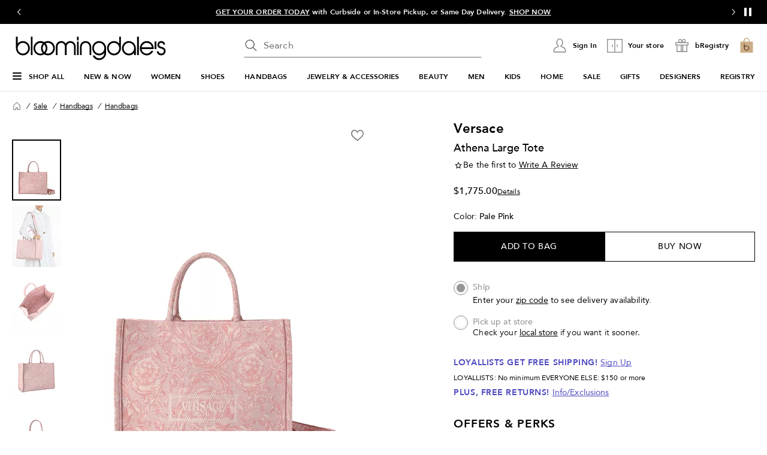

--- FILE ---
content_type: text/html; charset=utf-8
request_url: https://www.google.com/recaptcha/api2/aframe
body_size: 118
content:
<!DOCTYPE HTML><html><head><meta http-equiv="content-type" content="text/html; charset=UTF-8"></head><body><script nonce="-cmPOUB7jms0DLgXXvJmpA">/** Anti-fraud and anti-abuse applications only. See google.com/recaptcha */ try{var clients={'sodar':'https://pagead2.googlesyndication.com/pagead/sodar?'};window.addEventListener("message",function(a){try{if(a.source===window.parent){var b=JSON.parse(a.data);var c=clients[b['id']];if(c){var d=document.createElement('img');d.src=c+b['params']+'&rc='+(localStorage.getItem("rc::a")?sessionStorage.getItem("rc::b"):"");window.document.body.appendChild(d);sessionStorage.setItem("rc::e",parseInt(sessionStorage.getItem("rc::e")||0)+1);localStorage.setItem("rc::h",'1768902726692');}}}catch(b){}});window.parent.postMessage("_grecaptcha_ready", "*");}catch(b){}</script></body></html>

--- FILE ---
content_type: text/css
request_url: https://assets.bloomingdalesassets.com/app/pdp/static/css/app.8b5e1cd434721eb1ebb5.css
body_size: 82762
content:
.slideout-container[data-v-384e4a5b]{visibility:hidden}.slideout-container[data-v-384e4a5b]::backdrop{display:none}.slideout-container .slideout-footer-buttons[data-v-384e4a5b]{padding-bottom:3rem}dialog+.backdrop[data-v-384e4a5b]{background:rgba(0,0,0,.5)}.overlay[data-v-384e4a5b]{background-color:rgba(0,0,0,.5);bottom:0;height:100%;left:0;position:fixed;right:0;top:0;visibility:visible;width:100%;z-index:50}.overlay.overlay-no-opacity[data-v-384e4a5b]{opacity:0}.slideout[data-v-384e4a5b]{background:#fff;border:none;display:flex;flex-direction:column;margin:0;max-height:100%;min-height:100%;overflow-y:auto;padding-bottom:1.5625rem;position:fixed;top:0;visibility:visible;width:37.4375rem;z-index:999}.slideout.closing[data-v-384e4a5b]{transition:transform .375s cubic-bezier(.4,0,.2,1),opacity .375s cubic-bezier(.4,0,.2,1)}.slideout .slideout-body[data-v-384e4a5b],.slideout .slideout-footer[data-v-384e4a5b],.slideout .slideout-header[data-v-384e4a5b]{padding-left:3rem;padding-right:3rem}@media print,screen and (max-width:63.99875em){.slideout .slideout-body[data-v-384e4a5b],.slideout .slideout-footer[data-v-384e4a5b],.slideout .slideout-header[data-v-384e4a5b]{padding-left:1.25rem;padding-right:1.25rem}}@media print,screen and (max-width:37.49875em){.slideout[data-v-384e4a5b]{width:100%}}.slideout-left[data-v-384e4a5b]{right:100%;transform:translateX(100%)}.slideout-right[data-v-384e4a5b]{left:100%;transform:translateX(-100%)}.slideout-bottom[data-v-384e4a5b]{height:31rem;left:0;min-height:auto;top:100%;transform:translateY(-100%);width:100%}.slideout-has-footer[data-v-384e4a5b]{padding-bottom:0}@media print,screen and (max-width:37.49875em){.slideout-not-full[data-v-384e4a5b]{width:20.375rem}}.slideout-header[data-v-384e4a5b]{align-items:flex-start;display:flex;flex-flow:row;margin-bottom:2rem;overflow-wrap:break-word;padding-top:3rem}@media print,screen and (max-width:63.99875em){.slideout-header[data-v-384e4a5b]{padding-top:2rem}}.slideout-header .slideout-back[data-v-384e4a5b],.slideout-header .slideout-close[data-v-384e4a5b]{cursor:pointer}.slideout-header .slideout-close[data-v-384e4a5b]{margin-left:auto}.slideout-header .slideout-title[data-v-384e4a5b]{min-width:0}.slideout-header .slideout-title-hidden[data-v-384e4a5b]{overflow:hidden;overflow-wrap:normal;visibility:hidden}.slideout-header.sticky-header[data-v-384e4a5b]{background:#fff;margin:0;padding-bottom:3rem;position:sticky;top:0;z-index:100}@media print,screen and (max-width:37.49875em){.slideout-header.sticky-header[data-v-384e4a5b]{padding-bottom:2rem}}.slideout-body[data-v-384e4a5b]{flex-grow:1;overflow-wrap:break-word}.slideout-footer[data-v-384e4a5b]{background-color:#fff;bottom:0;overflow-wrap:anywhere;padding-bottom:1.5625rem;padding-top:1.0625rem;position:sticky}.slideout-footer-backable[data-v-384e4a5b]{border-color:#6e6e6e silver silver;border-top:1px solid silver;padding-top:1.0625rem}.overlay-enter-active[data-v-384e4a5b],.overlay-leave-active[data-v-384e4a5b]{transition:opacity .375s cubic-bezier(.4,0,.2,1)}.overlay-enter-from[data-v-384e4a5b],.overlay-leave-to[data-v-384e4a5b]{opacity:0}.slideout-bottom-enter-active[data-v-384e4a5b],.slideout-bottom-leave-active[data-v-384e4a5b],.slideout-left-enter-active[data-v-384e4a5b],.slideout-left-leave-active[data-v-384e4a5b],.slideout-right-enter-active[data-v-384e4a5b],.slideout-right-leave-active[data-v-384e4a5b]{transition:all .375s cubic-bezier(.4,0,.2,1)}.slideout-left-enter-from[data-v-384e4a5b],.slideout-left-leave-to[data-v-384e4a5b]{transform:translateX(-100%)}.slideout-left-enter-to[data-v-384e4a5b],.slideout-left-leave-from[data-v-384e4a5b],.slideout-right-enter-from[data-v-384e4a5b],.slideout-right-leave-to[data-v-384e4a5b]{transform:translateX(100%)}.slideout-right-enter-to[data-v-384e4a5b],.slideout-right-leave-from[data-v-384e4a5b]{transform:translateX(-100%)}.slideout-bottom-enter-from[data-v-384e4a5b],.slideout-bottom-leave-to[data-v-384e4a5b]{transform:translateY(100%)}.slideout-bottom-enter-to[data-v-384e4a5b],.slideout-bottom-leave-from[data-v-384e4a5b]{transform:translateY(-100%)}.slideout-scroll-hidden[data-v-384e4a5b]{overflow-y:hidden}.slideout-scroll[data-v-384e4a5b]{overflow-y:overlay}
/*! normalize.css v8.0.0 | MIT License | github.com/necolas/normalize.css */html{-webkit-text-size-adjust:100%;line-height:1.15}h1{font-size:2em;margin:.67em 0}hr{box-sizing:content-box;height:0;overflow:visible}pre{font-family:monospace,monospace;font-size:1em}a{background-color:transparent}abbr[title]{border-bottom:0;text-decoration:underline dotted}b,strong{font-weight:bolder}code,kbd,samp{font-family:monospace,monospace;font-size:1em}small{font-size:80%}sub,sup{font-size:75%;line-height:0;position:relative;vertical-align:baseline}sub{bottom:-.25em}sup{top:-.5em}img{border-style:none}button,input,optgroup,select,textarea{font-size:100%;line-height:1.15;margin:0}button,input{overflow:visible}button,select{text-transform:none}[type=button],[type=reset],[type=submit],button{-webkit-appearance:button}[type=button]::-moz-focus-inner,[type=reset]::-moz-focus-inner,[type=submit]::-moz-focus-inner,button::-moz-focus-inner{border-style:none;padding:0}[type=button]:-moz-focusring,[type=reset]:-moz-focusring,[type=submit]:-moz-focusring,button:-moz-focusring{outline:1px dotted ButtonText}fieldset{padding:.35em .75em .625em}legend{box-sizing:border-box;color:inherit;display:table;max-width:100%;padding:0;white-space:normal}progress{vertical-align:baseline}textarea{overflow:auto}[type=checkbox],[type=radio]{box-sizing:border-box;padding:0}[type=number]::-webkit-inner-spin-button,[type=number]::-webkit-outer-spin-button{height:auto}[type=search]{-webkit-appearance:textfield;outline-offset:-2px}[type=search]::-webkit-search-decoration{-webkit-appearance:none}::-webkit-file-upload-button{-webkit-appearance:button;font:inherit}details{display:block}summary{display:list-item}[hidden],template{display:none}[data-whatinput=mouse] *,[data-whatinput=mouse] :focus,[data-whatinput=touch] *,[data-whatinput=touch] :focus,[data-whatintent=mouse] *,[data-whatintent=mouse] :focus,[data-whatintent=touch] *,[data-whatintent=touch] :focus{outline:none}[draggable=false]{-webkit-touch-callout:none;-webkit-user-select:none}.foundation-mq{font-family:"small=0em&medium=37.5em&large=64em&mlarge=80em&xlarge=100em"}html{box-sizing:border-box;font-size:100%}*,:after,:before{box-sizing:inherit}body{-webkit-font-smoothing:antialiased;-moz-osx-font-smoothing:grayscale;background:#fff;font-family:Avenir,Helvetica Neue,Helvetica,Arial,sans-serif;line-height:1.5;margin:0;padding:0}img{-ms-interpolation-mode:bicubic;display:inline-block;height:auto;max-width:100%;vertical-align:middle}textarea{border-radius:0;height:auto;min-height:50px}select{border-radius:0;box-sizing:border-box;width:100%}.map_canvas embed,.map_canvas img,.map_canvas object,.mqa-display embed,.mqa-display img,.mqa-display object{max-width:none!important}button{appearance:none;background:transparent;border:0;border-radius:0;cursor:auto;line-height:1;padding:0}[data-whatinput=mouse] button{outline:0}pre{-webkit-overflow-scrolling:touch;overflow:auto}button,input,optgroup,select,textarea{font-family:inherit}.is-visible{display:block!important}.is-hidden{display:none!important}.grid-container{margin-left:auto;margin-right:auto;max-width:92.5rem;padding-left:1rem;padding-right:1rem}@media print,screen and (min-width:37.5em){.grid-container{padding-left:1rem;padding-right:1rem}}@media print,screen and (min-width:64em){.grid-container{padding-left:1.25rem;padding-right:1.25rem}}@media screen and (min-width:80em){.grid-container{padding-left:1.25rem;padding-right:1.25rem}}.grid-container.fluid{margin-left:auto;margin-right:auto;max-width:100%;padding-left:1rem;padding-right:1rem}@media print,screen and (min-width:37.5em){.grid-container.fluid{padding-left:1rem;padding-right:1rem}}@media print,screen and (min-width:64em){.grid-container.fluid{padding-left:1.25rem;padding-right:1.25rem}}@media screen and (min-width:80em){.grid-container.fluid{padding-left:1.25rem;padding-right:1.25rem}}.grid-container.full{margin-left:auto;margin-right:auto;max-width:100%;padding-left:0;padding-right:0}.grid-x{display:flex;flex-flow:row wrap}.cell{flex:0 0 auto;min-height:0;min-width:0;width:100%}.cell.auto{flex:1 1 0}.cell.shrink{flex:0 0 auto}.grid-x>.auto,.grid-x>.shrink{width:auto}.grid-x>.small-1,.grid-x>.small-10,.grid-x>.small-11,.grid-x>.small-12,.grid-x>.small-2,.grid-x>.small-3,.grid-x>.small-4,.grid-x>.small-5,.grid-x>.small-6,.grid-x>.small-7,.grid-x>.small-8,.grid-x>.small-9,.grid-x>.small-full,.grid-x>.small-shrink{flex-basis:auto}@media print,screen and (min-width:37.5em){.grid-x>.medium-1,.grid-x>.medium-10,.grid-x>.medium-11,.grid-x>.medium-12,.grid-x>.medium-2,.grid-x>.medium-3,.grid-x>.medium-4,.grid-x>.medium-5,.grid-x>.medium-6,.grid-x>.medium-7,.grid-x>.medium-8,.grid-x>.medium-9,.grid-x>.medium-full,.grid-x>.medium-shrink{flex-basis:auto}}@media print,screen and (min-width:64em){.grid-x>.large-1,.grid-x>.large-10,.grid-x>.large-11,.grid-x>.large-12,.grid-x>.large-2,.grid-x>.large-3,.grid-x>.large-4,.grid-x>.large-5,.grid-x>.large-6,.grid-x>.large-7,.grid-x>.large-8,.grid-x>.large-9,.grid-x>.large-full,.grid-x>.large-shrink{flex-basis:auto}}@media screen and (min-width:80em){.grid-x>.mlarge-1,.grid-x>.mlarge-10,.grid-x>.mlarge-11,.grid-x>.mlarge-12,.grid-x>.mlarge-2,.grid-x>.mlarge-3,.grid-x>.mlarge-4,.grid-x>.mlarge-5,.grid-x>.mlarge-6,.grid-x>.mlarge-7,.grid-x>.mlarge-8,.grid-x>.mlarge-9,.grid-x>.mlarge-full,.grid-x>.mlarge-shrink{flex-basis:auto}}@media screen and (min-width:100em){.grid-x>.xlarge-1,.grid-x>.xlarge-10,.grid-x>.xlarge-11,.grid-x>.xlarge-12,.grid-x>.xlarge-2,.grid-x>.xlarge-3,.grid-x>.xlarge-4,.grid-x>.xlarge-5,.grid-x>.xlarge-6,.grid-x>.xlarge-7,.grid-x>.xlarge-8,.grid-x>.xlarge-9,.grid-x>.xlarge-full,.grid-x>.xlarge-shrink{flex-basis:auto}}.grid-x>.small-1,.grid-x>.small-10,.grid-x>.small-11,.grid-x>.small-12,.grid-x>.small-2,.grid-x>.small-3,.grid-x>.small-4,.grid-x>.small-5,.grid-x>.small-6,.grid-x>.small-7,.grid-x>.small-8,.grid-x>.small-9{flex:0 0 auto}.grid-x>.small-1{width:8.3333333333%}.grid-x>.small-2{width:16.6666666667%}.grid-x>.small-3{width:25%}.grid-x>.small-4{width:33.3333333333%}.grid-x>.small-5{width:41.6666666667%}.grid-x>.small-6{width:50%}.grid-x>.small-7{width:58.3333333333%}.grid-x>.small-8{width:66.6666666667%}.grid-x>.small-9{width:75%}.grid-x>.small-10{width:83.3333333333%}.grid-x>.small-11{width:91.6666666667%}.grid-x>.small-12{width:100%}@media print,screen and (min-width:37.5em){.grid-x>.medium-auto{flex:1 1 0;width:auto}.grid-x>.medium-1,.grid-x>.medium-10,.grid-x>.medium-11,.grid-x>.medium-12,.grid-x>.medium-2,.grid-x>.medium-3,.grid-x>.medium-4,.grid-x>.medium-5,.grid-x>.medium-6,.grid-x>.medium-7,.grid-x>.medium-8,.grid-x>.medium-9,.grid-x>.medium-shrink{flex:0 0 auto}.grid-x>.medium-shrink{width:auto}.grid-x>.medium-1{width:8.3333333333%}.grid-x>.medium-2{width:16.6666666667%}.grid-x>.medium-3{width:25%}.grid-x>.medium-4{width:33.3333333333%}.grid-x>.medium-5{width:41.6666666667%}.grid-x>.medium-6{width:50%}.grid-x>.medium-7{width:58.3333333333%}.grid-x>.medium-8{width:66.6666666667%}.grid-x>.medium-9{width:75%}.grid-x>.medium-10{width:83.3333333333%}.grid-x>.medium-11{width:91.6666666667%}.grid-x>.medium-12{width:100%}}@media print,screen and (min-width:64em){.grid-x>.large-auto{flex:1 1 0;width:auto}.grid-x>.large-1,.grid-x>.large-10,.grid-x>.large-11,.grid-x>.large-12,.grid-x>.large-2,.grid-x>.large-3,.grid-x>.large-4,.grid-x>.large-5,.grid-x>.large-6,.grid-x>.large-7,.grid-x>.large-8,.grid-x>.large-9,.grid-x>.large-shrink{flex:0 0 auto}.grid-x>.large-shrink{width:auto}.grid-x>.large-1{width:8.3333333333%}.grid-x>.large-2{width:16.6666666667%}.grid-x>.large-3{width:25%}.grid-x>.large-4{width:33.3333333333%}.grid-x>.large-5{width:41.6666666667%}.grid-x>.large-6{width:50%}.grid-x>.large-7{width:58.3333333333%}.grid-x>.large-8{width:66.6666666667%}.grid-x>.large-9{width:75%}.grid-x>.large-10{width:83.3333333333%}.grid-x>.large-11{width:91.6666666667%}.grid-x>.large-12{width:100%}}@media screen and (min-width:80em){.grid-x>.mlarge-auto{flex:1 1 0;width:auto}.grid-x>.mlarge-1,.grid-x>.mlarge-10,.grid-x>.mlarge-11,.grid-x>.mlarge-12,.grid-x>.mlarge-2,.grid-x>.mlarge-3,.grid-x>.mlarge-4,.grid-x>.mlarge-5,.grid-x>.mlarge-6,.grid-x>.mlarge-7,.grid-x>.mlarge-8,.grid-x>.mlarge-9,.grid-x>.mlarge-shrink{flex:0 0 auto}.grid-x>.mlarge-shrink{width:auto}.grid-x>.mlarge-1{width:8.3333333333%}.grid-x>.mlarge-2{width:16.6666666667%}.grid-x>.mlarge-3{width:25%}.grid-x>.mlarge-4{width:33.3333333333%}.grid-x>.mlarge-5{width:41.6666666667%}.grid-x>.mlarge-6{width:50%}.grid-x>.mlarge-7{width:58.3333333333%}.grid-x>.mlarge-8{width:66.6666666667%}.grid-x>.mlarge-9{width:75%}.grid-x>.mlarge-10{width:83.3333333333%}.grid-x>.mlarge-11{width:91.6666666667%}.grid-x>.mlarge-12{width:100%}}@media screen and (min-width:100em){.grid-x>.xlarge-auto{flex:1 1 0;width:auto}.grid-x>.xlarge-1,.grid-x>.xlarge-10,.grid-x>.xlarge-11,.grid-x>.xlarge-12,.grid-x>.xlarge-2,.grid-x>.xlarge-3,.grid-x>.xlarge-4,.grid-x>.xlarge-5,.grid-x>.xlarge-6,.grid-x>.xlarge-7,.grid-x>.xlarge-8,.grid-x>.xlarge-9,.grid-x>.xlarge-shrink{flex:0 0 auto}.grid-x>.xlarge-shrink{width:auto}.grid-x>.xlarge-1{width:8.3333333333%}.grid-x>.xlarge-2{width:16.6666666667%}.grid-x>.xlarge-3{width:25%}.grid-x>.xlarge-4{width:33.3333333333%}.grid-x>.xlarge-5{width:41.6666666667%}.grid-x>.xlarge-6{width:50%}.grid-x>.xlarge-7{width:58.3333333333%}.grid-x>.xlarge-8{width:66.6666666667%}.grid-x>.xlarge-9{width:75%}.grid-x>.xlarge-10{width:83.3333333333%}.grid-x>.xlarge-11{width:91.6666666667%}.grid-x>.xlarge-12{width:100%}}.grid-margin-x:not(.grid-x)>.cell{width:auto}.grid-margin-y:not(.grid-y)>.cell{height:auto}.grid-margin-x{margin-left:-.375rem;margin-right:-.375rem}@media print,screen and (min-width:37.5em){.grid-margin-x{margin-left:-.375rem;margin-right:-.375rem}}@media print,screen and (min-width:64em){.grid-margin-x{margin-left:-.75rem;margin-right:-.75rem}}.grid-margin-x>.cell{margin-left:.375rem;margin-right:.375rem;width:calc(100% - .75rem)}@media print,screen and (min-width:37.5em){.grid-margin-x>.cell{margin-left:.375rem;margin-right:.375rem;width:calc(100% - .75rem)}}@media print,screen and (min-width:64em){.grid-margin-x>.cell{margin-left:.75rem;margin-right:.75rem;width:calc(100% - 1.5rem)}}.grid-margin-x>.auto,.grid-margin-x>.shrink{width:auto}.grid-margin-x>.small-1{width:calc(8.33333% - .75rem)}.grid-margin-x>.small-2{width:calc(16.66667% - .75rem)}.grid-margin-x>.small-3{width:calc(25% - .75rem)}.grid-margin-x>.small-4{width:calc(33.33333% - .75rem)}.grid-margin-x>.small-5{width:calc(41.66667% - .75rem)}.grid-margin-x>.small-6{width:calc(50% - .75rem)}.grid-margin-x>.small-7{width:calc(58.33333% - .75rem)}.grid-margin-x>.small-8{width:calc(66.66667% - .75rem)}.grid-margin-x>.small-9{width:calc(75% - .75rem)}.grid-margin-x>.small-10{width:calc(83.33333% - .75rem)}.grid-margin-x>.small-11{width:calc(91.66667% - .75rem)}.grid-margin-x>.small-12{width:calc(100% - .75rem)}@media print,screen and (min-width:37.5em){.grid-margin-x>.auto,.grid-margin-x>.shrink{width:auto}.grid-margin-x>.small-1{width:calc(8.33333% - .75rem)}.grid-margin-x>.small-2{width:calc(16.66667% - .75rem)}.grid-margin-x>.small-3{width:calc(25% - .75rem)}.grid-margin-x>.small-4{width:calc(33.33333% - .75rem)}.grid-margin-x>.small-5{width:calc(41.66667% - .75rem)}.grid-margin-x>.small-6{width:calc(50% - .75rem)}.grid-margin-x>.small-7{width:calc(58.33333% - .75rem)}.grid-margin-x>.small-8{width:calc(66.66667% - .75rem)}.grid-margin-x>.small-9{width:calc(75% - .75rem)}.grid-margin-x>.small-10{width:calc(83.33333% - .75rem)}.grid-margin-x>.small-11{width:calc(91.66667% - .75rem)}.grid-margin-x>.small-12{width:calc(100% - .75rem)}.grid-margin-x>.medium-auto,.grid-margin-x>.medium-shrink{width:auto}.grid-margin-x>.medium-1{width:calc(8.33333% - .75rem)}.grid-margin-x>.medium-2{width:calc(16.66667% - .75rem)}.grid-margin-x>.medium-3{width:calc(25% - .75rem)}.grid-margin-x>.medium-4{width:calc(33.33333% - .75rem)}.grid-margin-x>.medium-5{width:calc(41.66667% - .75rem)}.grid-margin-x>.medium-6{width:calc(50% - .75rem)}.grid-margin-x>.medium-7{width:calc(58.33333% - .75rem)}.grid-margin-x>.medium-8{width:calc(66.66667% - .75rem)}.grid-margin-x>.medium-9{width:calc(75% - .75rem)}.grid-margin-x>.medium-10{width:calc(83.33333% - .75rem)}.grid-margin-x>.medium-11{width:calc(91.66667% - .75rem)}.grid-margin-x>.medium-12{width:calc(100% - .75rem)}}@media print,screen and (min-width:64em){.grid-margin-x>.auto,.grid-margin-x>.shrink{width:auto}.grid-margin-x>.small-1{width:calc(8.33333% - 1.5rem)}.grid-margin-x>.small-2{width:calc(16.66667% - 1.5rem)}.grid-margin-x>.small-3{width:calc(25% - 1.5rem)}.grid-margin-x>.small-4{width:calc(33.33333% - 1.5rem)}.grid-margin-x>.small-5{width:calc(41.66667% - 1.5rem)}.grid-margin-x>.small-6{width:calc(50% - 1.5rem)}.grid-margin-x>.small-7{width:calc(58.33333% - 1.5rem)}.grid-margin-x>.small-8{width:calc(66.66667% - 1.5rem)}.grid-margin-x>.small-9{width:calc(75% - 1.5rem)}.grid-margin-x>.small-10{width:calc(83.33333% - 1.5rem)}.grid-margin-x>.small-11{width:calc(91.66667% - 1.5rem)}.grid-margin-x>.small-12{width:calc(100% - 1.5rem)}.grid-margin-x>.medium-auto,.grid-margin-x>.medium-shrink{width:auto}.grid-margin-x>.medium-1{width:calc(8.33333% - 1.5rem)}.grid-margin-x>.medium-2{width:calc(16.66667% - 1.5rem)}.grid-margin-x>.medium-3{width:calc(25% - 1.5rem)}.grid-margin-x>.medium-4{width:calc(33.33333% - 1.5rem)}.grid-margin-x>.medium-5{width:calc(41.66667% - 1.5rem)}.grid-margin-x>.medium-6{width:calc(50% - 1.5rem)}.grid-margin-x>.medium-7{width:calc(58.33333% - 1.5rem)}.grid-margin-x>.medium-8{width:calc(66.66667% - 1.5rem)}.grid-margin-x>.medium-9{width:calc(75% - 1.5rem)}.grid-margin-x>.medium-10{width:calc(83.33333% - 1.5rem)}.grid-margin-x>.medium-11{width:calc(91.66667% - 1.5rem)}.grid-margin-x>.medium-12{width:calc(100% - 1.5rem)}.grid-margin-x>.large-auto,.grid-margin-x>.large-shrink{width:auto}.grid-margin-x>.large-1{width:calc(8.33333% - 1.5rem)}.grid-margin-x>.large-2{width:calc(16.66667% - 1.5rem)}.grid-margin-x>.large-3{width:calc(25% - 1.5rem)}.grid-margin-x>.large-4{width:calc(33.33333% - 1.5rem)}.grid-margin-x>.large-5{width:calc(41.66667% - 1.5rem)}.grid-margin-x>.large-6{width:calc(50% - 1.5rem)}.grid-margin-x>.large-7{width:calc(58.33333% - 1.5rem)}.grid-margin-x>.large-8{width:calc(66.66667% - 1.5rem)}.grid-margin-x>.large-9{width:calc(75% - 1.5rem)}.grid-margin-x>.large-10{width:calc(83.33333% - 1.5rem)}.grid-margin-x>.large-11{width:calc(91.66667% - 1.5rem)}.grid-margin-x>.large-12{width:calc(100% - 1.5rem)}}@media screen and (min-width:80em){.grid-margin-x>.mlarge-auto,.grid-margin-x>.mlarge-shrink{width:auto}.grid-margin-x>.mlarge-1{width:calc(8.33333% - 1.5rem)}.grid-margin-x>.mlarge-2{width:calc(16.66667% - 1.5rem)}.grid-margin-x>.mlarge-3{width:calc(25% - 1.5rem)}.grid-margin-x>.mlarge-4{width:calc(33.33333% - 1.5rem)}.grid-margin-x>.mlarge-5{width:calc(41.66667% - 1.5rem)}.grid-margin-x>.mlarge-6{width:calc(50% - 1.5rem)}.grid-margin-x>.mlarge-7{width:calc(58.33333% - 1.5rem)}.grid-margin-x>.mlarge-8{width:calc(66.66667% - 1.5rem)}.grid-margin-x>.mlarge-9{width:calc(75% - 1.5rem)}.grid-margin-x>.mlarge-10{width:calc(83.33333% - 1.5rem)}.grid-margin-x>.mlarge-11{width:calc(91.66667% - 1.5rem)}.grid-margin-x>.mlarge-12{width:calc(100% - 1.5rem)}}@media screen and (min-width:100em){.grid-margin-x>.xlarge-auto,.grid-margin-x>.xlarge-shrink{width:auto}.grid-margin-x>.xlarge-1{width:calc(8.33333% - 1.5rem)}.grid-margin-x>.xlarge-2{width:calc(16.66667% - 1.5rem)}.grid-margin-x>.xlarge-3{width:calc(25% - 1.5rem)}.grid-margin-x>.xlarge-4{width:calc(33.33333% - 1.5rem)}.grid-margin-x>.xlarge-5{width:calc(41.66667% - 1.5rem)}.grid-margin-x>.xlarge-6{width:calc(50% - 1.5rem)}.grid-margin-x>.xlarge-7{width:calc(58.33333% - 1.5rem)}.grid-margin-x>.xlarge-8{width:calc(66.66667% - 1.5rem)}.grid-margin-x>.xlarge-9{width:calc(75% - 1.5rem)}.grid-margin-x>.xlarge-10{width:calc(83.33333% - 1.5rem)}.grid-margin-x>.xlarge-11{width:calc(91.66667% - 1.5rem)}.grid-margin-x>.xlarge-12{width:calc(100% - 1.5rem)}}.grid-padding-x .grid-padding-x{margin-left:-.375rem;margin-right:-.375rem}@media print,screen and (min-width:37.5em){.grid-padding-x .grid-padding-x{margin-left:-.375rem;margin-right:-.375rem}}@media print,screen and (min-width:64em){.grid-padding-x .grid-padding-x{margin-left:-.75rem;margin-right:-.75rem}}.grid-container:not(.full)>.grid-padding-x{margin-left:-.375rem;margin-right:-.375rem}@media print,screen and (min-width:37.5em){.grid-container:not(.full)>.grid-padding-x{margin-left:-.375rem;margin-right:-.375rem}}@media print,screen and (min-width:64em){.grid-container:not(.full)>.grid-padding-x{margin-left:-.75rem;margin-right:-.75rem}}.grid-padding-x>.cell{padding-left:.375rem;padding-right:.375rem}@media print,screen and (min-width:37.5em){.grid-padding-x>.cell{padding-left:.375rem;padding-right:.375rem}}@media print,screen and (min-width:64em){.grid-padding-x>.cell{padding-left:.75rem;padding-right:.75rem}}.small-up-1>.cell{width:100%}.small-up-2>.cell{width:50%}.small-up-3>.cell{width:33.3333333333%}.small-up-4>.cell{width:25%}.small-up-5>.cell{width:20%}.small-up-6>.cell{width:16.6666666667%}.small-up-7>.cell{width:14.2857142857%}.small-up-8>.cell{width:12.5%}@media print,screen and (min-width:37.5em){.medium-up-1>.cell{width:100%}.medium-up-2>.cell{width:50%}.medium-up-3>.cell{width:33.3333333333%}.medium-up-4>.cell{width:25%}.medium-up-5>.cell{width:20%}.medium-up-6>.cell{width:16.6666666667%}.medium-up-7>.cell{width:14.2857142857%}.medium-up-8>.cell{width:12.5%}}@media print,screen and (min-width:64em){.large-up-1>.cell{width:100%}.large-up-2>.cell{width:50%}.large-up-3>.cell{width:33.3333333333%}.large-up-4>.cell{width:25%}.large-up-5>.cell{width:20%}.large-up-6>.cell{width:16.6666666667%}.large-up-7>.cell{width:14.2857142857%}.large-up-8>.cell{width:12.5%}}@media screen and (min-width:80em){.mlarge-up-1>.cell{width:100%}.mlarge-up-2>.cell{width:50%}.mlarge-up-3>.cell{width:33.3333333333%}.mlarge-up-4>.cell{width:25%}.mlarge-up-5>.cell{width:20%}.mlarge-up-6>.cell{width:16.6666666667%}.mlarge-up-7>.cell{width:14.2857142857%}.mlarge-up-8>.cell{width:12.5%}}@media screen and (min-width:100em){.xlarge-up-1>.cell{width:100%}.xlarge-up-2>.cell{width:50%}.xlarge-up-3>.cell{width:33.3333333333%}.xlarge-up-4>.cell{width:25%}.xlarge-up-5>.cell{width:20%}.xlarge-up-6>.cell{width:16.6666666667%}.xlarge-up-7>.cell{width:14.2857142857%}.xlarge-up-8>.cell{width:12.5%}}.grid-margin-x.small-up-1>.cell{width:calc(100% - .75rem)}.grid-margin-x.small-up-2>.cell{width:calc(50% - .75rem)}.grid-margin-x.small-up-3>.cell{width:calc(33.33333% - .75rem)}.grid-margin-x.small-up-4>.cell{width:calc(25% - .75rem)}.grid-margin-x.small-up-5>.cell{width:calc(20% - .75rem)}.grid-margin-x.small-up-6>.cell{width:calc(16.66667% - .75rem)}.grid-margin-x.small-up-7>.cell{width:calc(14.28571% - .75rem)}.grid-margin-x.small-up-8>.cell{width:calc(12.5% - .75rem)}@media print,screen and (min-width:37.5em){.grid-margin-x.small-up-1>.cell{width:calc(100% - .75rem)}.grid-margin-x.small-up-2>.cell{width:calc(50% - .75rem)}.grid-margin-x.small-up-3>.cell{width:calc(33.33333% - .75rem)}.grid-margin-x.small-up-4>.cell{width:calc(25% - .75rem)}.grid-margin-x.small-up-5>.cell{width:calc(20% - .75rem)}.grid-margin-x.small-up-6>.cell{width:calc(16.66667% - .75rem)}.grid-margin-x.small-up-7>.cell{width:calc(14.28571% - .75rem)}.grid-margin-x.small-up-8>.cell{width:calc(12.5% - .75rem)}.grid-margin-x.medium-up-1>.cell{width:calc(100% - .75rem)}.grid-margin-x.medium-up-2>.cell{width:calc(50% - .75rem)}.grid-margin-x.medium-up-3>.cell{width:calc(33.33333% - .75rem)}.grid-margin-x.medium-up-4>.cell{width:calc(25% - .75rem)}.grid-margin-x.medium-up-5>.cell{width:calc(20% - .75rem)}.grid-margin-x.medium-up-6>.cell{width:calc(16.66667% - .75rem)}.grid-margin-x.medium-up-7>.cell{width:calc(14.28571% - .75rem)}.grid-margin-x.medium-up-8>.cell{width:calc(12.5% - .75rem)}}@media print,screen and (min-width:64em){.grid-margin-x.medium-up-1>.cell,.grid-margin-x.small-up-1>.cell{width:calc(100% - 1.5rem)}.grid-margin-x.medium-up-2>.cell,.grid-margin-x.small-up-2>.cell{width:calc(50% - 1.5rem)}.grid-margin-x.medium-up-3>.cell,.grid-margin-x.small-up-3>.cell{width:calc(33.33333% - 1.5rem)}.grid-margin-x.medium-up-4>.cell,.grid-margin-x.small-up-4>.cell{width:calc(25% - 1.5rem)}.grid-margin-x.medium-up-5>.cell,.grid-margin-x.small-up-5>.cell{width:calc(20% - 1.5rem)}.grid-margin-x.medium-up-6>.cell,.grid-margin-x.small-up-6>.cell{width:calc(16.66667% - 1.5rem)}.grid-margin-x.medium-up-7>.cell,.grid-margin-x.small-up-7>.cell{width:calc(14.28571% - 1.5rem)}.grid-margin-x.medium-up-8>.cell,.grid-margin-x.small-up-8>.cell{width:calc(12.5% - 1.5rem)}.grid-margin-x.large-up-1>.cell{width:calc(100% - 1.5rem)}.grid-margin-x.large-up-2>.cell{width:calc(50% - 1.5rem)}.grid-margin-x.large-up-3>.cell{width:calc(33.33333% - 1.5rem)}.grid-margin-x.large-up-4>.cell{width:calc(25% - 1.5rem)}.grid-margin-x.large-up-5>.cell{width:calc(20% - 1.5rem)}.grid-margin-x.large-up-6>.cell{width:calc(16.66667% - 1.5rem)}.grid-margin-x.large-up-7>.cell{width:calc(14.28571% - 1.5rem)}.grid-margin-x.large-up-8>.cell{width:calc(12.5% - 1.5rem)}}@media screen and (min-width:80em){.grid-margin-x.mlarge-up-1>.cell{width:calc(100% - 1.5rem)}.grid-margin-x.mlarge-up-2>.cell{width:calc(50% - 1.5rem)}.grid-margin-x.mlarge-up-3>.cell{width:calc(33.33333% - 1.5rem)}.grid-margin-x.mlarge-up-4>.cell{width:calc(25% - 1.5rem)}.grid-margin-x.mlarge-up-5>.cell{width:calc(20% - 1.5rem)}.grid-margin-x.mlarge-up-6>.cell{width:calc(16.66667% - 1.5rem)}.grid-margin-x.mlarge-up-7>.cell{width:calc(14.28571% - 1.5rem)}.grid-margin-x.mlarge-up-8>.cell{width:calc(12.5% - 1.5rem)}}@media screen and (min-width:100em){.grid-margin-x.xlarge-up-1>.cell{width:calc(100% - 1.5rem)}.grid-margin-x.xlarge-up-2>.cell{width:calc(50% - 1.5rem)}.grid-margin-x.xlarge-up-3>.cell{width:calc(33.33333% - 1.5rem)}.grid-margin-x.xlarge-up-4>.cell{width:calc(25% - 1.5rem)}.grid-margin-x.xlarge-up-5>.cell{width:calc(20% - 1.5rem)}.grid-margin-x.xlarge-up-6>.cell{width:calc(16.66667% - 1.5rem)}.grid-margin-x.xlarge-up-7>.cell{width:calc(14.28571% - 1.5rem)}.grid-margin-x.xlarge-up-8>.cell{width:calc(12.5% - 1.5rem)}}.small-margin-collapse,.small-margin-collapse>.cell{margin-left:0;margin-right:0}.small-margin-collapse>.small-1{width:8.3333333333%}.small-margin-collapse>.small-2{width:16.6666666667%}.small-margin-collapse>.small-3{width:25%}.small-margin-collapse>.small-4{width:33.3333333333%}.small-margin-collapse>.small-5{width:41.6666666667%}.small-margin-collapse>.small-6{width:50%}.small-margin-collapse>.small-7{width:58.3333333333%}.small-margin-collapse>.small-8{width:66.6666666667%}.small-margin-collapse>.small-9{width:75%}.small-margin-collapse>.small-10{width:83.3333333333%}.small-margin-collapse>.small-11{width:91.6666666667%}.small-margin-collapse>.small-12{width:100%}@media print,screen and (min-width:37.5em){.small-margin-collapse>.medium-1{width:8.3333333333%}.small-margin-collapse>.medium-2{width:16.6666666667%}.small-margin-collapse>.medium-3{width:25%}.small-margin-collapse>.medium-4{width:33.3333333333%}.small-margin-collapse>.medium-5{width:41.6666666667%}.small-margin-collapse>.medium-6{width:50%}.small-margin-collapse>.medium-7{width:58.3333333333%}.small-margin-collapse>.medium-8{width:66.6666666667%}.small-margin-collapse>.medium-9{width:75%}.small-margin-collapse>.medium-10{width:83.3333333333%}.small-margin-collapse>.medium-11{width:91.6666666667%}.small-margin-collapse>.medium-12{width:100%}}@media print,screen and (min-width:64em){.small-margin-collapse>.large-1{width:8.3333333333%}.small-margin-collapse>.large-2{width:16.6666666667%}.small-margin-collapse>.large-3{width:25%}.small-margin-collapse>.large-4{width:33.3333333333%}.small-margin-collapse>.large-5{width:41.6666666667%}.small-margin-collapse>.large-6{width:50%}.small-margin-collapse>.large-7{width:58.3333333333%}.small-margin-collapse>.large-8{width:66.6666666667%}.small-margin-collapse>.large-9{width:75%}.small-margin-collapse>.large-10{width:83.3333333333%}.small-margin-collapse>.large-11{width:91.6666666667%}.small-margin-collapse>.large-12{width:100%}}@media screen and (min-width:80em){.small-margin-collapse>.mlarge-1{width:8.3333333333%}.small-margin-collapse>.mlarge-2{width:16.6666666667%}.small-margin-collapse>.mlarge-3{width:25%}.small-margin-collapse>.mlarge-4{width:33.3333333333%}.small-margin-collapse>.mlarge-5{width:41.6666666667%}.small-margin-collapse>.mlarge-6{width:50%}.small-margin-collapse>.mlarge-7{width:58.3333333333%}.small-margin-collapse>.mlarge-8{width:66.6666666667%}.small-margin-collapse>.mlarge-9{width:75%}.small-margin-collapse>.mlarge-10{width:83.3333333333%}.small-margin-collapse>.mlarge-11{width:91.6666666667%}.small-margin-collapse>.mlarge-12{width:100%}}@media screen and (min-width:100em){.small-margin-collapse>.xlarge-1{width:8.3333333333%}.small-margin-collapse>.xlarge-2{width:16.6666666667%}.small-margin-collapse>.xlarge-3{width:25%}.small-margin-collapse>.xlarge-4{width:33.3333333333%}.small-margin-collapse>.xlarge-5{width:41.6666666667%}.small-margin-collapse>.xlarge-6{width:50%}.small-margin-collapse>.xlarge-7{width:58.3333333333%}.small-margin-collapse>.xlarge-8{width:66.6666666667%}.small-margin-collapse>.xlarge-9{width:75%}.small-margin-collapse>.xlarge-10{width:83.3333333333%}.small-margin-collapse>.xlarge-11{width:91.6666666667%}.small-margin-collapse>.xlarge-12{width:100%}}.small-padding-collapse{margin-left:0;margin-right:0}.small-padding-collapse>.cell{padding-left:0;padding-right:0}@media print,screen and (min-width:37.5em){.medium-margin-collapse,.medium-margin-collapse>.cell{margin-left:0;margin-right:0}.medium-margin-collapse>.small-1{width:8.3333333333%}.medium-margin-collapse>.small-2{width:16.6666666667%}.medium-margin-collapse>.small-3{width:25%}.medium-margin-collapse>.small-4{width:33.3333333333%}.medium-margin-collapse>.small-5{width:41.6666666667%}.medium-margin-collapse>.small-6{width:50%}.medium-margin-collapse>.small-7{width:58.3333333333%}.medium-margin-collapse>.small-8{width:66.6666666667%}.medium-margin-collapse>.small-9{width:75%}.medium-margin-collapse>.small-10{width:83.3333333333%}.medium-margin-collapse>.small-11{width:91.6666666667%}.medium-margin-collapse>.small-12{width:100%}.medium-margin-collapse>.medium-1{width:8.3333333333%}.medium-margin-collapse>.medium-2{width:16.6666666667%}.medium-margin-collapse>.medium-3{width:25%}.medium-margin-collapse>.medium-4{width:33.3333333333%}.medium-margin-collapse>.medium-5{width:41.6666666667%}.medium-margin-collapse>.medium-6{width:50%}.medium-margin-collapse>.medium-7{width:58.3333333333%}.medium-margin-collapse>.medium-8{width:66.6666666667%}.medium-margin-collapse>.medium-9{width:75%}.medium-margin-collapse>.medium-10{width:83.3333333333%}.medium-margin-collapse>.medium-11{width:91.6666666667%}.medium-margin-collapse>.medium-12{width:100%}}@media print,screen and (min-width:64em){.medium-margin-collapse>.large-1{width:8.3333333333%}.medium-margin-collapse>.large-2{width:16.6666666667%}.medium-margin-collapse>.large-3{width:25%}.medium-margin-collapse>.large-4{width:33.3333333333%}.medium-margin-collapse>.large-5{width:41.6666666667%}.medium-margin-collapse>.large-6{width:50%}.medium-margin-collapse>.large-7{width:58.3333333333%}.medium-margin-collapse>.large-8{width:66.6666666667%}.medium-margin-collapse>.large-9{width:75%}.medium-margin-collapse>.large-10{width:83.3333333333%}.medium-margin-collapse>.large-11{width:91.6666666667%}.medium-margin-collapse>.large-12{width:100%}}@media screen and (min-width:80em){.medium-margin-collapse>.mlarge-1{width:8.3333333333%}.medium-margin-collapse>.mlarge-2{width:16.6666666667%}.medium-margin-collapse>.mlarge-3{width:25%}.medium-margin-collapse>.mlarge-4{width:33.3333333333%}.medium-margin-collapse>.mlarge-5{width:41.6666666667%}.medium-margin-collapse>.mlarge-6{width:50%}.medium-margin-collapse>.mlarge-7{width:58.3333333333%}.medium-margin-collapse>.mlarge-8{width:66.6666666667%}.medium-margin-collapse>.mlarge-9{width:75%}.medium-margin-collapse>.mlarge-10{width:83.3333333333%}.medium-margin-collapse>.mlarge-11{width:91.6666666667%}.medium-margin-collapse>.mlarge-12{width:100%}}@media screen and (min-width:100em){.medium-margin-collapse>.xlarge-1{width:8.3333333333%}.medium-margin-collapse>.xlarge-2{width:16.6666666667%}.medium-margin-collapse>.xlarge-3{width:25%}.medium-margin-collapse>.xlarge-4{width:33.3333333333%}.medium-margin-collapse>.xlarge-5{width:41.6666666667%}.medium-margin-collapse>.xlarge-6{width:50%}.medium-margin-collapse>.xlarge-7{width:58.3333333333%}.medium-margin-collapse>.xlarge-8{width:66.6666666667%}.medium-margin-collapse>.xlarge-9{width:75%}.medium-margin-collapse>.xlarge-10{width:83.3333333333%}.medium-margin-collapse>.xlarge-11{width:91.6666666667%}.medium-margin-collapse>.xlarge-12{width:100%}}@media print,screen and (min-width:37.5em){.medium-padding-collapse{margin-left:0;margin-right:0}.medium-padding-collapse>.cell{padding-left:0;padding-right:0}}@media print,screen and (min-width:64em){.large-margin-collapse,.large-margin-collapse>.cell{margin-left:0;margin-right:0}.large-margin-collapse>.small-1{width:8.3333333333%}.large-margin-collapse>.small-2{width:16.6666666667%}.large-margin-collapse>.small-3{width:25%}.large-margin-collapse>.small-4{width:33.3333333333%}.large-margin-collapse>.small-5{width:41.6666666667%}.large-margin-collapse>.small-6{width:50%}.large-margin-collapse>.small-7{width:58.3333333333%}.large-margin-collapse>.small-8{width:66.6666666667%}.large-margin-collapse>.small-9{width:75%}.large-margin-collapse>.small-10{width:83.3333333333%}.large-margin-collapse>.small-11{width:91.6666666667%}.large-margin-collapse>.small-12{width:100%}.large-margin-collapse>.medium-1{width:8.3333333333%}.large-margin-collapse>.medium-2{width:16.6666666667%}.large-margin-collapse>.medium-3{width:25%}.large-margin-collapse>.medium-4{width:33.3333333333%}.large-margin-collapse>.medium-5{width:41.6666666667%}.large-margin-collapse>.medium-6{width:50%}.large-margin-collapse>.medium-7{width:58.3333333333%}.large-margin-collapse>.medium-8{width:66.6666666667%}.large-margin-collapse>.medium-9{width:75%}.large-margin-collapse>.medium-10{width:83.3333333333%}.large-margin-collapse>.medium-11{width:91.6666666667%}.large-margin-collapse>.medium-12{width:100%}.large-margin-collapse>.large-1{width:8.3333333333%}.large-margin-collapse>.large-2{width:16.6666666667%}.large-margin-collapse>.large-3{width:25%}.large-margin-collapse>.large-4{width:33.3333333333%}.large-margin-collapse>.large-5{width:41.6666666667%}.large-margin-collapse>.large-6{width:50%}.large-margin-collapse>.large-7{width:58.3333333333%}.large-margin-collapse>.large-8{width:66.6666666667%}.large-margin-collapse>.large-9{width:75%}.large-margin-collapse>.large-10{width:83.3333333333%}.large-margin-collapse>.large-11{width:91.6666666667%}.large-margin-collapse>.large-12{width:100%}}@media screen and (min-width:80em){.large-margin-collapse>.mlarge-1{width:8.3333333333%}.large-margin-collapse>.mlarge-2{width:16.6666666667%}.large-margin-collapse>.mlarge-3{width:25%}.large-margin-collapse>.mlarge-4{width:33.3333333333%}.large-margin-collapse>.mlarge-5{width:41.6666666667%}.large-margin-collapse>.mlarge-6{width:50%}.large-margin-collapse>.mlarge-7{width:58.3333333333%}.large-margin-collapse>.mlarge-8{width:66.6666666667%}.large-margin-collapse>.mlarge-9{width:75%}.large-margin-collapse>.mlarge-10{width:83.3333333333%}.large-margin-collapse>.mlarge-11{width:91.6666666667%}.large-margin-collapse>.mlarge-12{width:100%}}@media screen and (min-width:100em){.large-margin-collapse>.xlarge-1{width:8.3333333333%}.large-margin-collapse>.xlarge-2{width:16.6666666667%}.large-margin-collapse>.xlarge-3{width:25%}.large-margin-collapse>.xlarge-4{width:33.3333333333%}.large-margin-collapse>.xlarge-5{width:41.6666666667%}.large-margin-collapse>.xlarge-6{width:50%}.large-margin-collapse>.xlarge-7{width:58.3333333333%}.large-margin-collapse>.xlarge-8{width:66.6666666667%}.large-margin-collapse>.xlarge-9{width:75%}.large-margin-collapse>.xlarge-10{width:83.3333333333%}.large-margin-collapse>.xlarge-11{width:91.6666666667%}.large-margin-collapse>.xlarge-12{width:100%}}@media print,screen and (min-width:64em){.large-padding-collapse{margin-left:0;margin-right:0}.large-padding-collapse>.cell{padding-left:0;padding-right:0}}@media screen and (min-width:80em){.mlarge-margin-collapse,.mlarge-margin-collapse>.cell{margin-left:0;margin-right:0}.mlarge-margin-collapse>.small-1{width:8.3333333333%}.mlarge-margin-collapse>.small-2{width:16.6666666667%}.mlarge-margin-collapse>.small-3{width:25%}.mlarge-margin-collapse>.small-4{width:33.3333333333%}.mlarge-margin-collapse>.small-5{width:41.6666666667%}.mlarge-margin-collapse>.small-6{width:50%}.mlarge-margin-collapse>.small-7{width:58.3333333333%}.mlarge-margin-collapse>.small-8{width:66.6666666667%}.mlarge-margin-collapse>.small-9{width:75%}.mlarge-margin-collapse>.small-10{width:83.3333333333%}.mlarge-margin-collapse>.small-11{width:91.6666666667%}.mlarge-margin-collapse>.small-12{width:100%}.mlarge-margin-collapse>.medium-1{width:8.3333333333%}.mlarge-margin-collapse>.medium-2{width:16.6666666667%}.mlarge-margin-collapse>.medium-3{width:25%}.mlarge-margin-collapse>.medium-4{width:33.3333333333%}.mlarge-margin-collapse>.medium-5{width:41.6666666667%}.mlarge-margin-collapse>.medium-6{width:50%}.mlarge-margin-collapse>.medium-7{width:58.3333333333%}.mlarge-margin-collapse>.medium-8{width:66.6666666667%}.mlarge-margin-collapse>.medium-9{width:75%}.mlarge-margin-collapse>.medium-10{width:83.3333333333%}.mlarge-margin-collapse>.medium-11{width:91.6666666667%}.mlarge-margin-collapse>.medium-12{width:100%}.mlarge-margin-collapse>.large-1{width:8.3333333333%}.mlarge-margin-collapse>.large-2{width:16.6666666667%}.mlarge-margin-collapse>.large-3{width:25%}.mlarge-margin-collapse>.large-4{width:33.3333333333%}.mlarge-margin-collapse>.large-5{width:41.6666666667%}.mlarge-margin-collapse>.large-6{width:50%}.mlarge-margin-collapse>.large-7{width:58.3333333333%}.mlarge-margin-collapse>.large-8{width:66.6666666667%}.mlarge-margin-collapse>.large-9{width:75%}.mlarge-margin-collapse>.large-10{width:83.3333333333%}.mlarge-margin-collapse>.large-11{width:91.6666666667%}.mlarge-margin-collapse>.large-12{width:100%}.mlarge-margin-collapse>.mlarge-1{width:8.3333333333%}.mlarge-margin-collapse>.mlarge-2{width:16.6666666667%}.mlarge-margin-collapse>.mlarge-3{width:25%}.mlarge-margin-collapse>.mlarge-4{width:33.3333333333%}.mlarge-margin-collapse>.mlarge-5{width:41.6666666667%}.mlarge-margin-collapse>.mlarge-6{width:50%}.mlarge-margin-collapse>.mlarge-7{width:58.3333333333%}.mlarge-margin-collapse>.mlarge-8{width:66.6666666667%}.mlarge-margin-collapse>.mlarge-9{width:75%}.mlarge-margin-collapse>.mlarge-10{width:83.3333333333%}.mlarge-margin-collapse>.mlarge-11{width:91.6666666667%}.mlarge-margin-collapse>.mlarge-12{width:100%}}@media screen and (min-width:100em){.mlarge-margin-collapse>.xlarge-1{width:8.3333333333%}.mlarge-margin-collapse>.xlarge-2{width:16.6666666667%}.mlarge-margin-collapse>.xlarge-3{width:25%}.mlarge-margin-collapse>.xlarge-4{width:33.3333333333%}.mlarge-margin-collapse>.xlarge-5{width:41.6666666667%}.mlarge-margin-collapse>.xlarge-6{width:50%}.mlarge-margin-collapse>.xlarge-7{width:58.3333333333%}.mlarge-margin-collapse>.xlarge-8{width:66.6666666667%}.mlarge-margin-collapse>.xlarge-9{width:75%}.mlarge-margin-collapse>.xlarge-10{width:83.3333333333%}.mlarge-margin-collapse>.xlarge-11{width:91.6666666667%}.mlarge-margin-collapse>.xlarge-12{width:100%}}@media screen and (min-width:80em){.mlarge-padding-collapse{margin-left:0;margin-right:0}.mlarge-padding-collapse>.cell{padding-left:0;padding-right:0}}@media screen and (min-width:100em){.xlarge-margin-collapse,.xlarge-margin-collapse>.cell{margin-left:0;margin-right:0}.xlarge-margin-collapse>.small-1{width:8.3333333333%}.xlarge-margin-collapse>.small-2{width:16.6666666667%}.xlarge-margin-collapse>.small-3{width:25%}.xlarge-margin-collapse>.small-4{width:33.3333333333%}.xlarge-margin-collapse>.small-5{width:41.6666666667%}.xlarge-margin-collapse>.small-6{width:50%}.xlarge-margin-collapse>.small-7{width:58.3333333333%}.xlarge-margin-collapse>.small-8{width:66.6666666667%}.xlarge-margin-collapse>.small-9{width:75%}.xlarge-margin-collapse>.small-10{width:83.3333333333%}.xlarge-margin-collapse>.small-11{width:91.6666666667%}.xlarge-margin-collapse>.small-12{width:100%}.xlarge-margin-collapse>.medium-1{width:8.3333333333%}.xlarge-margin-collapse>.medium-2{width:16.6666666667%}.xlarge-margin-collapse>.medium-3{width:25%}.xlarge-margin-collapse>.medium-4{width:33.3333333333%}.xlarge-margin-collapse>.medium-5{width:41.6666666667%}.xlarge-margin-collapse>.medium-6{width:50%}.xlarge-margin-collapse>.medium-7{width:58.3333333333%}.xlarge-margin-collapse>.medium-8{width:66.6666666667%}.xlarge-margin-collapse>.medium-9{width:75%}.xlarge-margin-collapse>.medium-10{width:83.3333333333%}.xlarge-margin-collapse>.medium-11{width:91.6666666667%}.xlarge-margin-collapse>.medium-12{width:100%}.xlarge-margin-collapse>.large-1{width:8.3333333333%}.xlarge-margin-collapse>.large-2{width:16.6666666667%}.xlarge-margin-collapse>.large-3{width:25%}.xlarge-margin-collapse>.large-4{width:33.3333333333%}.xlarge-margin-collapse>.large-5{width:41.6666666667%}.xlarge-margin-collapse>.large-6{width:50%}.xlarge-margin-collapse>.large-7{width:58.3333333333%}.xlarge-margin-collapse>.large-8{width:66.6666666667%}.xlarge-margin-collapse>.large-9{width:75%}.xlarge-margin-collapse>.large-10{width:83.3333333333%}.xlarge-margin-collapse>.large-11{width:91.6666666667%}.xlarge-margin-collapse>.large-12{width:100%}.xlarge-margin-collapse>.mlarge-1{width:8.3333333333%}.xlarge-margin-collapse>.mlarge-2{width:16.6666666667%}.xlarge-margin-collapse>.mlarge-3{width:25%}.xlarge-margin-collapse>.mlarge-4{width:33.3333333333%}.xlarge-margin-collapse>.mlarge-5{width:41.6666666667%}.xlarge-margin-collapse>.mlarge-6{width:50%}.xlarge-margin-collapse>.mlarge-7{width:58.3333333333%}.xlarge-margin-collapse>.mlarge-8{width:66.6666666667%}.xlarge-margin-collapse>.mlarge-9{width:75%}.xlarge-margin-collapse>.mlarge-10{width:83.3333333333%}.xlarge-margin-collapse>.mlarge-11{width:91.6666666667%}.xlarge-margin-collapse>.mlarge-12{width:100%}.xlarge-margin-collapse>.xlarge-1{width:8.3333333333%}.xlarge-margin-collapse>.xlarge-2{width:16.6666666667%}.xlarge-margin-collapse>.xlarge-3{width:25%}.xlarge-margin-collapse>.xlarge-4{width:33.3333333333%}.xlarge-margin-collapse>.xlarge-5{width:41.6666666667%}.xlarge-margin-collapse>.xlarge-6{width:50%}.xlarge-margin-collapse>.xlarge-7{width:58.3333333333%}.xlarge-margin-collapse>.xlarge-8{width:66.6666666667%}.xlarge-margin-collapse>.xlarge-9{width:75%}.xlarge-margin-collapse>.xlarge-10{width:83.3333333333%}.xlarge-margin-collapse>.xlarge-11{width:91.6666666667%}.xlarge-margin-collapse>.xlarge-12{width:100%}.xlarge-padding-collapse{margin-left:0;margin-right:0}.xlarge-padding-collapse>.cell{padding-left:0;padding-right:0}}.small-offset-0{margin-left:0}.grid-margin-x>.small-offset-0{margin-left:.375rem}.small-offset-1{margin-left:8.3333333333%}.grid-margin-x>.small-offset-1{margin-left:calc(8.33333% + .375rem)}.small-offset-2{margin-left:16.6666666667%}.grid-margin-x>.small-offset-2{margin-left:calc(16.66667% + .375rem)}.small-offset-3{margin-left:25%}.grid-margin-x>.small-offset-3{margin-left:calc(25% + .375rem)}.small-offset-4{margin-left:33.3333333333%}.grid-margin-x>.small-offset-4{margin-left:calc(33.33333% + .375rem)}.small-offset-5{margin-left:41.6666666667%}.grid-margin-x>.small-offset-5{margin-left:calc(41.66667% + .375rem)}.small-offset-6{margin-left:50%}.grid-margin-x>.small-offset-6{margin-left:calc(50% + .375rem)}.small-offset-7{margin-left:58.3333333333%}.grid-margin-x>.small-offset-7{margin-left:calc(58.33333% + .375rem)}.small-offset-8{margin-left:66.6666666667%}.grid-margin-x>.small-offset-8{margin-left:calc(66.66667% + .375rem)}.small-offset-9{margin-left:75%}.grid-margin-x>.small-offset-9{margin-left:calc(75% + .375rem)}.small-offset-10{margin-left:83.3333333333%}.grid-margin-x>.small-offset-10{margin-left:calc(83.33333% + .375rem)}.small-offset-11{margin-left:91.6666666667%}.grid-margin-x>.small-offset-11{margin-left:calc(91.66667% + .375rem)}@media print,screen and (min-width:37.5em){.medium-offset-0{margin-left:0}.grid-margin-x>.medium-offset-0{margin-left:.375rem}.medium-offset-1{margin-left:8.3333333333%}.grid-margin-x>.medium-offset-1{margin-left:calc(8.33333% + .375rem)}.medium-offset-2{margin-left:16.6666666667%}.grid-margin-x>.medium-offset-2{margin-left:calc(16.66667% + .375rem)}.medium-offset-3{margin-left:25%}.grid-margin-x>.medium-offset-3{margin-left:calc(25% + .375rem)}.medium-offset-4{margin-left:33.3333333333%}.grid-margin-x>.medium-offset-4{margin-left:calc(33.33333% + .375rem)}.medium-offset-5{margin-left:41.6666666667%}.grid-margin-x>.medium-offset-5{margin-left:calc(41.66667% + .375rem)}.medium-offset-6{margin-left:50%}.grid-margin-x>.medium-offset-6{margin-left:calc(50% + .375rem)}.medium-offset-7{margin-left:58.3333333333%}.grid-margin-x>.medium-offset-7{margin-left:calc(58.33333% + .375rem)}.medium-offset-8{margin-left:66.6666666667%}.grid-margin-x>.medium-offset-8{margin-left:calc(66.66667% + .375rem)}.medium-offset-9{margin-left:75%}.grid-margin-x>.medium-offset-9{margin-left:calc(75% + .375rem)}.medium-offset-10{margin-left:83.3333333333%}.grid-margin-x>.medium-offset-10{margin-left:calc(83.33333% + .375rem)}.medium-offset-11{margin-left:91.6666666667%}.grid-margin-x>.medium-offset-11{margin-left:calc(91.66667% + .375rem)}}@media print,screen and (min-width:64em){.large-offset-0{margin-left:0}.grid-margin-x>.large-offset-0{margin-left:.75rem}.large-offset-1{margin-left:8.3333333333%}.grid-margin-x>.large-offset-1{margin-left:calc(8.33333% + .75rem)}.large-offset-2{margin-left:16.6666666667%}.grid-margin-x>.large-offset-2{margin-left:calc(16.66667% + .75rem)}.large-offset-3{margin-left:25%}.grid-margin-x>.large-offset-3{margin-left:calc(25% + .75rem)}.large-offset-4{margin-left:33.3333333333%}.grid-margin-x>.large-offset-4{margin-left:calc(33.33333% + .75rem)}.large-offset-5{margin-left:41.6666666667%}.grid-margin-x>.large-offset-5{margin-left:calc(41.66667% + .75rem)}.large-offset-6{margin-left:50%}.grid-margin-x>.large-offset-6{margin-left:calc(50% + .75rem)}.large-offset-7{margin-left:58.3333333333%}.grid-margin-x>.large-offset-7{margin-left:calc(58.33333% + .75rem)}.large-offset-8{margin-left:66.6666666667%}.grid-margin-x>.large-offset-8{margin-left:calc(66.66667% + .75rem)}.large-offset-9{margin-left:75%}.grid-margin-x>.large-offset-9{margin-left:calc(75% + .75rem)}.large-offset-10{margin-left:83.3333333333%}.grid-margin-x>.large-offset-10{margin-left:calc(83.33333% + .75rem)}.large-offset-11{margin-left:91.6666666667%}.grid-margin-x>.large-offset-11{margin-left:calc(91.66667% + .75rem)}}@media screen and (min-width:80em){.mlarge-offset-0{margin-left:0}.grid-margin-x>.mlarge-offset-0{margin-left:.75rem}.mlarge-offset-1{margin-left:8.3333333333%}.grid-margin-x>.mlarge-offset-1{margin-left:calc(8.33333% + .75rem)}.mlarge-offset-2{margin-left:16.6666666667%}.grid-margin-x>.mlarge-offset-2{margin-left:calc(16.66667% + .75rem)}.mlarge-offset-3{margin-left:25%}.grid-margin-x>.mlarge-offset-3{margin-left:calc(25% + .75rem)}.mlarge-offset-4{margin-left:33.3333333333%}.grid-margin-x>.mlarge-offset-4{margin-left:calc(33.33333% + .75rem)}.mlarge-offset-5{margin-left:41.6666666667%}.grid-margin-x>.mlarge-offset-5{margin-left:calc(41.66667% + .75rem)}.mlarge-offset-6{margin-left:50%}.grid-margin-x>.mlarge-offset-6{margin-left:calc(50% + .75rem)}.mlarge-offset-7{margin-left:58.3333333333%}.grid-margin-x>.mlarge-offset-7{margin-left:calc(58.33333% + .75rem)}.mlarge-offset-8{margin-left:66.6666666667%}.grid-margin-x>.mlarge-offset-8{margin-left:calc(66.66667% + .75rem)}.mlarge-offset-9{margin-left:75%}.grid-margin-x>.mlarge-offset-9{margin-left:calc(75% + .75rem)}.mlarge-offset-10{margin-left:83.3333333333%}.grid-margin-x>.mlarge-offset-10{margin-left:calc(83.33333% + .75rem)}.mlarge-offset-11{margin-left:91.6666666667%}.grid-margin-x>.mlarge-offset-11{margin-left:calc(91.66667% + .75rem)}}@media screen and (min-width:100em){.xlarge-offset-0{margin-left:0}.grid-margin-x>.xlarge-offset-0{margin-left:.75rem}.xlarge-offset-1{margin-left:8.3333333333%}.grid-margin-x>.xlarge-offset-1{margin-left:calc(8.33333% + .75rem)}.xlarge-offset-2{margin-left:16.6666666667%}.grid-margin-x>.xlarge-offset-2{margin-left:calc(16.66667% + .75rem)}.xlarge-offset-3{margin-left:25%}.grid-margin-x>.xlarge-offset-3{margin-left:calc(25% + .75rem)}.xlarge-offset-4{margin-left:33.3333333333%}.grid-margin-x>.xlarge-offset-4{margin-left:calc(33.33333% + .75rem)}.xlarge-offset-5{margin-left:41.6666666667%}.grid-margin-x>.xlarge-offset-5{margin-left:calc(41.66667% + .75rem)}.xlarge-offset-6{margin-left:50%}.grid-margin-x>.xlarge-offset-6{margin-left:calc(50% + .75rem)}.xlarge-offset-7{margin-left:58.3333333333%}.grid-margin-x>.xlarge-offset-7{margin-left:calc(58.33333% + .75rem)}.xlarge-offset-8{margin-left:66.6666666667%}.grid-margin-x>.xlarge-offset-8{margin-left:calc(66.66667% + .75rem)}.xlarge-offset-9{margin-left:75%}.grid-margin-x>.xlarge-offset-9{margin-left:calc(75% + .75rem)}.xlarge-offset-10{margin-left:83.3333333333%}.grid-margin-x>.xlarge-offset-10{margin-left:calc(83.33333% + .75rem)}.xlarge-offset-11{margin-left:91.6666666667%}.grid-margin-x>.xlarge-offset-11{margin-left:calc(91.66667% + .75rem)}}.grid-y{display:flex;flex-flow:column nowrap}.grid-y>.cell{height:auto;max-height:none}.grid-y>.auto,.grid-y>.shrink{height:auto}.grid-y>.small-1,.grid-y>.small-10,.grid-y>.small-11,.grid-y>.small-12,.grid-y>.small-2,.grid-y>.small-3,.grid-y>.small-4,.grid-y>.small-5,.grid-y>.small-6,.grid-y>.small-7,.grid-y>.small-8,.grid-y>.small-9,.grid-y>.small-full,.grid-y>.small-shrink{flex-basis:auto}@media print,screen and (min-width:37.5em){.grid-y>.medium-1,.grid-y>.medium-10,.grid-y>.medium-11,.grid-y>.medium-12,.grid-y>.medium-2,.grid-y>.medium-3,.grid-y>.medium-4,.grid-y>.medium-5,.grid-y>.medium-6,.grid-y>.medium-7,.grid-y>.medium-8,.grid-y>.medium-9,.grid-y>.medium-full,.grid-y>.medium-shrink{flex-basis:auto}}@media print,screen and (min-width:64em){.grid-y>.large-1,.grid-y>.large-10,.grid-y>.large-11,.grid-y>.large-12,.grid-y>.large-2,.grid-y>.large-3,.grid-y>.large-4,.grid-y>.large-5,.grid-y>.large-6,.grid-y>.large-7,.grid-y>.large-8,.grid-y>.large-9,.grid-y>.large-full,.grid-y>.large-shrink{flex-basis:auto}}@media screen and (min-width:80em){.grid-y>.mlarge-1,.grid-y>.mlarge-10,.grid-y>.mlarge-11,.grid-y>.mlarge-12,.grid-y>.mlarge-2,.grid-y>.mlarge-3,.grid-y>.mlarge-4,.grid-y>.mlarge-5,.grid-y>.mlarge-6,.grid-y>.mlarge-7,.grid-y>.mlarge-8,.grid-y>.mlarge-9,.grid-y>.mlarge-full,.grid-y>.mlarge-shrink{flex-basis:auto}}@media screen and (min-width:100em){.grid-y>.xlarge-1,.grid-y>.xlarge-10,.grid-y>.xlarge-11,.grid-y>.xlarge-12,.grid-y>.xlarge-2,.grid-y>.xlarge-3,.grid-y>.xlarge-4,.grid-y>.xlarge-5,.grid-y>.xlarge-6,.grid-y>.xlarge-7,.grid-y>.xlarge-8,.grid-y>.xlarge-9,.grid-y>.xlarge-full,.grid-y>.xlarge-shrink{flex-basis:auto}}.grid-y>.small-1,.grid-y>.small-10,.grid-y>.small-11,.grid-y>.small-12,.grid-y>.small-2,.grid-y>.small-3,.grid-y>.small-4,.grid-y>.small-5,.grid-y>.small-6,.grid-y>.small-7,.grid-y>.small-8,.grid-y>.small-9{flex:0 0 auto}.grid-y>.small-1{height:8.3333333333%}.grid-y>.small-2{height:16.6666666667%}.grid-y>.small-3{height:25%}.grid-y>.small-4{height:33.3333333333%}.grid-y>.small-5{height:41.6666666667%}.grid-y>.small-6{height:50%}.grid-y>.small-7{height:58.3333333333%}.grid-y>.small-8{height:66.6666666667%}.grid-y>.small-9{height:75%}.grid-y>.small-10{height:83.3333333333%}.grid-y>.small-11{height:91.6666666667%}.grid-y>.small-12{height:100%}@media print,screen and (min-width:37.5em){.grid-y>.medium-auto{flex:1 1 0;height:auto}.grid-y>.medium-1,.grid-y>.medium-10,.grid-y>.medium-11,.grid-y>.medium-12,.grid-y>.medium-2,.grid-y>.medium-3,.grid-y>.medium-4,.grid-y>.medium-5,.grid-y>.medium-6,.grid-y>.medium-7,.grid-y>.medium-8,.grid-y>.medium-9,.grid-y>.medium-shrink{flex:0 0 auto}.grid-y>.medium-shrink{height:auto}.grid-y>.medium-1{height:8.3333333333%}.grid-y>.medium-2{height:16.6666666667%}.grid-y>.medium-3{height:25%}.grid-y>.medium-4{height:33.3333333333%}.grid-y>.medium-5{height:41.6666666667%}.grid-y>.medium-6{height:50%}.grid-y>.medium-7{height:58.3333333333%}.grid-y>.medium-8{height:66.6666666667%}.grid-y>.medium-9{height:75%}.grid-y>.medium-10{height:83.3333333333%}.grid-y>.medium-11{height:91.6666666667%}.grid-y>.medium-12{height:100%}}@media print,screen and (min-width:64em){.grid-y>.large-auto{flex:1 1 0;height:auto}.grid-y>.large-1,.grid-y>.large-10,.grid-y>.large-11,.grid-y>.large-12,.grid-y>.large-2,.grid-y>.large-3,.grid-y>.large-4,.grid-y>.large-5,.grid-y>.large-6,.grid-y>.large-7,.grid-y>.large-8,.grid-y>.large-9,.grid-y>.large-shrink{flex:0 0 auto}.grid-y>.large-shrink{height:auto}.grid-y>.large-1{height:8.3333333333%}.grid-y>.large-2{height:16.6666666667%}.grid-y>.large-3{height:25%}.grid-y>.large-4{height:33.3333333333%}.grid-y>.large-5{height:41.6666666667%}.grid-y>.large-6{height:50%}.grid-y>.large-7{height:58.3333333333%}.grid-y>.large-8{height:66.6666666667%}.grid-y>.large-9{height:75%}.grid-y>.large-10{height:83.3333333333%}.grid-y>.large-11{height:91.6666666667%}.grid-y>.large-12{height:100%}}@media screen and (min-width:80em){.grid-y>.mlarge-auto{flex:1 1 0;height:auto}.grid-y>.mlarge-1,.grid-y>.mlarge-10,.grid-y>.mlarge-11,.grid-y>.mlarge-12,.grid-y>.mlarge-2,.grid-y>.mlarge-3,.grid-y>.mlarge-4,.grid-y>.mlarge-5,.grid-y>.mlarge-6,.grid-y>.mlarge-7,.grid-y>.mlarge-8,.grid-y>.mlarge-9,.grid-y>.mlarge-shrink{flex:0 0 auto}.grid-y>.mlarge-shrink{height:auto}.grid-y>.mlarge-1{height:8.3333333333%}.grid-y>.mlarge-2{height:16.6666666667%}.grid-y>.mlarge-3{height:25%}.grid-y>.mlarge-4{height:33.3333333333%}.grid-y>.mlarge-5{height:41.6666666667%}.grid-y>.mlarge-6{height:50%}.grid-y>.mlarge-7{height:58.3333333333%}.grid-y>.mlarge-8{height:66.6666666667%}.grid-y>.mlarge-9{height:75%}.grid-y>.mlarge-10{height:83.3333333333%}.grid-y>.mlarge-11{height:91.6666666667%}.grid-y>.mlarge-12{height:100%}}@media screen and (min-width:100em){.grid-y>.xlarge-auto{flex:1 1 0;height:auto}.grid-y>.xlarge-1,.grid-y>.xlarge-10,.grid-y>.xlarge-11,.grid-y>.xlarge-12,.grid-y>.xlarge-2,.grid-y>.xlarge-3,.grid-y>.xlarge-4,.grid-y>.xlarge-5,.grid-y>.xlarge-6,.grid-y>.xlarge-7,.grid-y>.xlarge-8,.grid-y>.xlarge-9,.grid-y>.xlarge-shrink{flex:0 0 auto}.grid-y>.xlarge-shrink{height:auto}.grid-y>.xlarge-1{height:8.3333333333%}.grid-y>.xlarge-2{height:16.6666666667%}.grid-y>.xlarge-3{height:25%}.grid-y>.xlarge-4{height:33.3333333333%}.grid-y>.xlarge-5{height:41.6666666667%}.grid-y>.xlarge-6{height:50%}.grid-y>.xlarge-7{height:58.3333333333%}.grid-y>.xlarge-8{height:66.6666666667%}.grid-y>.xlarge-9{height:75%}.grid-y>.xlarge-10{height:83.3333333333%}.grid-y>.xlarge-11{height:91.6666666667%}.grid-y>.xlarge-12{height:100%}}.grid-padding-y .grid-padding-y{margin-bottom:-.375rem;margin-top:-.375rem}@media print,screen and (min-width:37.5em){.grid-padding-y .grid-padding-y{margin-bottom:-.375rem;margin-top:-.375rem}}@media print,screen and (min-width:64em){.grid-padding-y .grid-padding-y{margin-bottom:-.75rem;margin-top:-.75rem}}.grid-padding-y>.cell{padding-bottom:.375rem;padding-top:.375rem}@media print,screen and (min-width:37.5em){.grid-padding-y>.cell{padding-bottom:.375rem;padding-top:.375rem}}@media print,screen and (min-width:64em){.grid-padding-y>.cell{padding-bottom:.75rem;padding-top:.75rem}}.grid-frame{align-items:stretch;flex-wrap:nowrap;overflow:hidden;position:relative;width:100vw}.cell .grid-frame{width:100%}.cell-block{max-width:100%;overflow-x:auto}.cell-block,.cell-block-y{-webkit-overflow-scrolling:touch;-ms-overflow-style:-ms-autohiding-scrollbar}.cell-block-y{max-height:100%;min-height:100%;overflow-y:auto}.cell-block-container{display:flex;flex-direction:column;max-height:100%}.cell-block-container>.grid-x{flex-wrap:nowrap;max-height:100%}@media print,screen and (min-width:37.5em){.medium-grid-frame{align-items:stretch;flex-wrap:nowrap;overflow:hidden;position:relative;width:100vw}.cell .medium-grid-frame{width:100%}.medium-cell-block{-webkit-overflow-scrolling:touch;-ms-overflow-style:-ms-autohiding-scrollbar;max-width:100%;overflow-x:auto}.medium-cell-block-container{display:flex;flex-direction:column;max-height:100%}.medium-cell-block-container>.grid-x{flex-wrap:nowrap;max-height:100%}.medium-cell-block-y{-webkit-overflow-scrolling:touch;-ms-overflow-style:-ms-autohiding-scrollbar;max-height:100%;min-height:100%;overflow-y:auto}}@media print,screen and (min-width:64em){.large-grid-frame{align-items:stretch;flex-wrap:nowrap;overflow:hidden;position:relative;width:100vw}.cell .large-grid-frame{width:100%}.large-cell-block{-webkit-overflow-scrolling:touch;-ms-overflow-style:-ms-autohiding-scrollbar;max-width:100%;overflow-x:auto}.large-cell-block-container{display:flex;flex-direction:column;max-height:100%}.large-cell-block-container>.grid-x{flex-wrap:nowrap;max-height:100%}.large-cell-block-y{-webkit-overflow-scrolling:touch;-ms-overflow-style:-ms-autohiding-scrollbar;max-height:100%;min-height:100%;overflow-y:auto}}@media screen and (min-width:80em){.mlarge-grid-frame{align-items:stretch;flex-wrap:nowrap;overflow:hidden;position:relative;width:100vw}.cell .mlarge-grid-frame{width:100%}.mlarge-cell-block{-webkit-overflow-scrolling:touch;-ms-overflow-style:-ms-autohiding-scrollbar;max-width:100%;overflow-x:auto}.mlarge-cell-block-container{display:flex;flex-direction:column;max-height:100%}.mlarge-cell-block-container>.grid-x{flex-wrap:nowrap;max-height:100%}.mlarge-cell-block-y{-webkit-overflow-scrolling:touch;-ms-overflow-style:-ms-autohiding-scrollbar;max-height:100%;min-height:100%;overflow-y:auto}}@media screen and (min-width:100em){.xlarge-grid-frame{align-items:stretch;flex-wrap:nowrap;overflow:hidden;position:relative;width:100vw}.cell .xlarge-grid-frame{width:100%}.xlarge-cell-block{-webkit-overflow-scrolling:touch;-ms-overflow-style:-ms-autohiding-scrollbar;max-width:100%;overflow-x:auto}.xlarge-cell-block-container{display:flex;flex-direction:column;max-height:100%}.xlarge-cell-block-container>.grid-x{flex-wrap:nowrap;max-height:100%}.xlarge-cell-block-y{-webkit-overflow-scrolling:touch;-ms-overflow-style:-ms-autohiding-scrollbar;max-height:100%;min-height:100%;overflow-y:auto}}.grid-y.grid-frame{align-items:stretch;flex-wrap:nowrap;height:100vh;overflow:hidden;position:relative;width:auto}@media print,screen and (min-width:37.5em){.grid-y.medium-grid-frame{align-items:stretch;flex-wrap:nowrap;height:100vh;overflow:hidden;position:relative;width:auto}}@media print,screen and (min-width:64em){.grid-y.large-grid-frame{align-items:stretch;flex-wrap:nowrap;height:100vh;overflow:hidden;position:relative;width:auto}}@media screen and (min-width:80em){.grid-y.mlarge-grid-frame{align-items:stretch;flex-wrap:nowrap;height:100vh;overflow:hidden;position:relative;width:auto}}@media screen and (min-width:100em){.grid-y.xlarge-grid-frame{align-items:stretch;flex-wrap:nowrap;height:100vh;overflow:hidden;position:relative;width:auto}}.cell .grid-y.grid-frame{height:100%}@media print,screen and (min-width:37.5em){.cell .grid-y.medium-grid-frame{height:100%}}@media print,screen and (min-width:64em){.cell .grid-y.large-grid-frame{height:100%}}@media screen and (min-width:80em){.cell .grid-y.mlarge-grid-frame{height:100%}}@media screen and (min-width:100em){.cell .grid-y.xlarge-grid-frame{height:100%}}.grid-margin-y{margin-bottom:-.375rem;margin-top:-.375rem}@media print,screen and (min-width:37.5em){.grid-margin-y{margin-bottom:-.375rem;margin-top:-.375rem}}@media print,screen and (min-width:64em){.grid-margin-y{margin-bottom:-.75rem;margin-top:-.75rem}}.grid-margin-y>.cell{height:calc(100% - .75rem);margin-bottom:.375rem;margin-top:.375rem}@media print,screen and (min-width:37.5em){.grid-margin-y>.cell{height:calc(100% - .75rem);margin-bottom:.375rem;margin-top:.375rem}}@media print,screen and (min-width:64em){.grid-margin-y>.cell{height:calc(100% - 1.5rem);margin-bottom:.75rem;margin-top:.75rem}}.grid-margin-y>.auto,.grid-margin-y>.shrink{height:auto}.grid-margin-y>.small-1{height:calc(8.33333% - .75rem)}.grid-margin-y>.small-2{height:calc(16.66667% - .75rem)}.grid-margin-y>.small-3{height:calc(25% - .75rem)}.grid-margin-y>.small-4{height:calc(33.33333% - .75rem)}.grid-margin-y>.small-5{height:calc(41.66667% - .75rem)}.grid-margin-y>.small-6{height:calc(50% - .75rem)}.grid-margin-y>.small-7{height:calc(58.33333% - .75rem)}.grid-margin-y>.small-8{height:calc(66.66667% - .75rem)}.grid-margin-y>.small-9{height:calc(75% - .75rem)}.grid-margin-y>.small-10{height:calc(83.33333% - .75rem)}.grid-margin-y>.small-11{height:calc(91.66667% - .75rem)}.grid-margin-y>.small-12{height:calc(100% - .75rem)}@media print,screen and (min-width:37.5em){.grid-margin-y>.auto,.grid-margin-y>.shrink{height:auto}.grid-margin-y>.small-1{height:calc(8.33333% - .75rem)}.grid-margin-y>.small-2{height:calc(16.66667% - .75rem)}.grid-margin-y>.small-3{height:calc(25% - .75rem)}.grid-margin-y>.small-4{height:calc(33.33333% - .75rem)}.grid-margin-y>.small-5{height:calc(41.66667% - .75rem)}.grid-margin-y>.small-6{height:calc(50% - .75rem)}.grid-margin-y>.small-7{height:calc(58.33333% - .75rem)}.grid-margin-y>.small-8{height:calc(66.66667% - .75rem)}.grid-margin-y>.small-9{height:calc(75% - .75rem)}.grid-margin-y>.small-10{height:calc(83.33333% - .75rem)}.grid-margin-y>.small-11{height:calc(91.66667% - .75rem)}.grid-margin-y>.small-12{height:calc(100% - .75rem)}.grid-margin-y>.medium-auto,.grid-margin-y>.medium-shrink{height:auto}.grid-margin-y>.medium-1{height:calc(8.33333% - .75rem)}.grid-margin-y>.medium-2{height:calc(16.66667% - .75rem)}.grid-margin-y>.medium-3{height:calc(25% - .75rem)}.grid-margin-y>.medium-4{height:calc(33.33333% - .75rem)}.grid-margin-y>.medium-5{height:calc(41.66667% - .75rem)}.grid-margin-y>.medium-6{height:calc(50% - .75rem)}.grid-margin-y>.medium-7{height:calc(58.33333% - .75rem)}.grid-margin-y>.medium-8{height:calc(66.66667% - .75rem)}.grid-margin-y>.medium-9{height:calc(75% - .75rem)}.grid-margin-y>.medium-10{height:calc(83.33333% - .75rem)}.grid-margin-y>.medium-11{height:calc(91.66667% - .75rem)}.grid-margin-y>.medium-12{height:calc(100% - .75rem)}}@media print,screen and (min-width:64em){.grid-margin-y>.auto,.grid-margin-y>.shrink{height:auto}.grid-margin-y>.small-1{height:calc(8.33333% - 1.5rem)}.grid-margin-y>.small-2{height:calc(16.66667% - 1.5rem)}.grid-margin-y>.small-3{height:calc(25% - 1.5rem)}.grid-margin-y>.small-4{height:calc(33.33333% - 1.5rem)}.grid-margin-y>.small-5{height:calc(41.66667% - 1.5rem)}.grid-margin-y>.small-6{height:calc(50% - 1.5rem)}.grid-margin-y>.small-7{height:calc(58.33333% - 1.5rem)}.grid-margin-y>.small-8{height:calc(66.66667% - 1.5rem)}.grid-margin-y>.small-9{height:calc(75% - 1.5rem)}.grid-margin-y>.small-10{height:calc(83.33333% - 1.5rem)}.grid-margin-y>.small-11{height:calc(91.66667% - 1.5rem)}.grid-margin-y>.small-12{height:calc(100% - 1.5rem)}.grid-margin-y>.medium-auto,.grid-margin-y>.medium-shrink{height:auto}.grid-margin-y>.medium-1{height:calc(8.33333% - 1.5rem)}.grid-margin-y>.medium-2{height:calc(16.66667% - 1.5rem)}.grid-margin-y>.medium-3{height:calc(25% - 1.5rem)}.grid-margin-y>.medium-4{height:calc(33.33333% - 1.5rem)}.grid-margin-y>.medium-5{height:calc(41.66667% - 1.5rem)}.grid-margin-y>.medium-6{height:calc(50% - 1.5rem)}.grid-margin-y>.medium-7{height:calc(58.33333% - 1.5rem)}.grid-margin-y>.medium-8{height:calc(66.66667% - 1.5rem)}.grid-margin-y>.medium-9{height:calc(75% - 1.5rem)}.grid-margin-y>.medium-10{height:calc(83.33333% - 1.5rem)}.grid-margin-y>.medium-11{height:calc(91.66667% - 1.5rem)}.grid-margin-y>.medium-12{height:calc(100% - 1.5rem)}.grid-margin-y>.large-auto,.grid-margin-y>.large-shrink{height:auto}.grid-margin-y>.large-1{height:calc(8.33333% - 1.5rem)}.grid-margin-y>.large-2{height:calc(16.66667% - 1.5rem)}.grid-margin-y>.large-3{height:calc(25% - 1.5rem)}.grid-margin-y>.large-4{height:calc(33.33333% - 1.5rem)}.grid-margin-y>.large-5{height:calc(41.66667% - 1.5rem)}.grid-margin-y>.large-6{height:calc(50% - 1.5rem)}.grid-margin-y>.large-7{height:calc(58.33333% - 1.5rem)}.grid-margin-y>.large-8{height:calc(66.66667% - 1.5rem)}.grid-margin-y>.large-9{height:calc(75% - 1.5rem)}.grid-margin-y>.large-10{height:calc(83.33333% - 1.5rem)}.grid-margin-y>.large-11{height:calc(91.66667% - 1.5rem)}.grid-margin-y>.large-12{height:calc(100% - 1.5rem)}}@media screen and (min-width:80em){.grid-margin-y>.mlarge-auto,.grid-margin-y>.mlarge-shrink{height:auto}.grid-margin-y>.mlarge-1{height:calc(8.33333% - 1.5rem)}.grid-margin-y>.mlarge-2{height:calc(16.66667% - 1.5rem)}.grid-margin-y>.mlarge-3{height:calc(25% - 1.5rem)}.grid-margin-y>.mlarge-4{height:calc(33.33333% - 1.5rem)}.grid-margin-y>.mlarge-5{height:calc(41.66667% - 1.5rem)}.grid-margin-y>.mlarge-6{height:calc(50% - 1.5rem)}.grid-margin-y>.mlarge-7{height:calc(58.33333% - 1.5rem)}.grid-margin-y>.mlarge-8{height:calc(66.66667% - 1.5rem)}.grid-margin-y>.mlarge-9{height:calc(75% - 1.5rem)}.grid-margin-y>.mlarge-10{height:calc(83.33333% - 1.5rem)}.grid-margin-y>.mlarge-11{height:calc(91.66667% - 1.5rem)}.grid-margin-y>.mlarge-12{height:calc(100% - 1.5rem)}}@media screen and (min-width:100em){.grid-margin-y>.xlarge-auto,.grid-margin-y>.xlarge-shrink{height:auto}.grid-margin-y>.xlarge-1{height:calc(8.33333% - 1.5rem)}.grid-margin-y>.xlarge-2{height:calc(16.66667% - 1.5rem)}.grid-margin-y>.xlarge-3{height:calc(25% - 1.5rem)}.grid-margin-y>.xlarge-4{height:calc(33.33333% - 1.5rem)}.grid-margin-y>.xlarge-5{height:calc(41.66667% - 1.5rem)}.grid-margin-y>.xlarge-6{height:calc(50% - 1.5rem)}.grid-margin-y>.xlarge-7{height:calc(58.33333% - 1.5rem)}.grid-margin-y>.xlarge-8{height:calc(66.66667% - 1.5rem)}.grid-margin-y>.xlarge-9{height:calc(75% - 1.5rem)}.grid-margin-y>.xlarge-10{height:calc(83.33333% - 1.5rem)}.grid-margin-y>.xlarge-11{height:calc(91.66667% - 1.5rem)}.grid-margin-y>.xlarge-12{height:calc(100% - 1.5rem)}}.grid-frame.grid-margin-y{height:calc(100vh + .75rem)}@media print,screen and (min-width:37.5em){.grid-frame.grid-margin-y{height:calc(100vh + .75rem)}}@media print,screen and (min-width:64em){.grid-frame.grid-margin-y{height:calc(100vh + 1.5rem)}}@media screen and (min-width:80em){.grid-frame.grid-margin-y{height:calc(100vh + 1.5rem)}}@media screen and (min-width:100em){.grid-frame.grid-margin-y{height:calc(100vh + 1.5rem)}}@media print,screen and (min-width:37.5em){.grid-margin-y.medium-grid-frame{height:calc(100vh + .75rem)}}@media print,screen and (min-width:64em){.grid-margin-y.large-grid-frame{height:calc(100vh + 1.5rem)}}@media screen and (min-width:80em){.grid-margin-y.mlarge-grid-frame{height:calc(100vh + 1.5rem)}}@media screen and (min-width:100em){.grid-margin-y.xlarge-grid-frame{height:calc(100vh + 1.5rem)}}button{color:inherit}.button{align-items:center;-webkit-appearance:none;border:none;border-radius:0;cursor:pointer;display:inline-block;display:inline-flex;font-family:inherit;font-size:14px;font-weight:500;height:3.125rem;justify-content:center;letter-spacing:.04em;line-height:1;line-height:1.125rem;margin:0;outline-offset:2px;padding:0 1.25rem;position:relative;text-align:center;text-decoration:none;text-transform:uppercase;transition:background-color .25s ease-out,color .25s ease-out;vertical-align:middle}[data-whatinput=mouse] .button{outline:0}.button.button-small{font-weight:500;height:2.5rem;padding:0 1rem}.button:not(.disabled):focus-visible{outline-style:solid;outline-width:.125rem}.button.primary:after{border:1px solid transparent;border-radius:0;bottom:0;content:"";content:" "/"";left:0;position:absolute;right:0;top:0}.button.primary:hover{box-shadow:inset 0 0 0 30px hsla(0,0%,100%,.25)}.button.secondary:after{border:1px solid #000;border-radius:0;bottom:0;content:"";content:" "/"";left:0;position:absolute;right:0;top:0}.button.secondary:hover{background-color:#f1f1f1}.button.emphasis:after{border:1px solid transparent;border-radius:0;bottom:0;content:"";content:" "/"";left:0;position:absolute;right:0;top:0}.button.emphasis:hover{box-shadow:inset 0 0 0 30px hsla(0,0%,100%,.25)}.button.expanded{align-items:center;display:block;display:inline-flex;justify-content:center;margin-left:0;margin-right:0;width:100%}.button.primary{background-color:#000;color:#fff}.button.secondary{background-color:#fff;color:#000}.button.emphasis{background-color:#000;color:#fff}.button.disabled.primary,.button[disabled].primary{background-color:#949494;color:#fff}.button.disabled.primary:after,.button[disabled].primary:after{border:1px solid transparent}.button.disabled.primary:hover,.button[disabled].primary:hover{box-shadow:none}.button.disabled.secondary,.button[disabled].secondary{background-color:#f1f1f1;color:#6e6e6e}.button.disabled.secondary:after,.button[disabled].secondary:after{border:1px solid silver}.button.disabled.secondary:hover,.button[disabled].secondary:hover{box-shadow:none}.button.disabled,.button[disabled]{cursor:not-allowed}.button.disabled.emphasis,.button[disabled].emphasis{background-color:#949494;color:#fff}.button.disabled.emphasis:after,.button[disabled].emphasis:after{border:1px solid transparent}.button.disabled.emphasis:hover,.button[disabled].emphasis:hover{box-shadow:none}.hide{display:none!important}.invisible{visibility:hidden}.visible{visibility:visible}@media print,screen and (max-width:37.49875em){.hide-for-small-only{display:none!important}}@media screen and (max-width:0em),screen and (min-width:37.5em){.show-for-small-only{display:none!important}}@media print,screen and (min-width:37.5em){.hide-for-medium{display:none!important}}@media screen and (max-width:37.49875em){.show-for-medium{display:none!important}}@media print,screen and (min-width:37.5em)and (max-width:63.99875em){.hide-for-medium-only{display:none!important}}@media screen and (max-width:37.49875em),screen and (min-width:64em){.show-for-medium-only{display:none!important}}@media print,screen and (min-width:64em){.hide-for-large{display:none!important}}@media screen and (max-width:63.99875em){.show-for-large{display:none!important}}@media print,screen and (min-width:64em)and (max-width:79.99875em){.hide-for-large-only{display:none!important}}@media screen and (max-width:63.99875em),screen and (min-width:80em){.show-for-large-only{display:none!important}}@media screen and (min-width:80em){.hide-for-mlarge{display:none!important}}@media screen and (max-width:79.99875em){.show-for-mlarge{display:none!important}}@media screen and (min-width:80em)and (max-width:99.99875em){.hide-for-mlarge-only{display:none!important}}@media screen and (max-width:79.99875em),screen and (min-width:100em){.show-for-mlarge-only{display:none!important}}@media screen and (min-width:100em){.hide-for-xlarge{display:none!important}}@media screen and (max-width:99.99875em){.show-for-xlarge{display:none!important}}@media screen and (min-width:100em){.hide-for-xlarge-only{display:none!important}}@media screen and (max-width:99.99875em){.show-for-xlarge-only{display:none!important}}.show-for-sr,.show-on-focus{clip:rect(0,0,0,0)!important;border:0!important;height:1px!important;overflow:hidden!important;padding:0!important;position:absolute!important;white-space:nowrap!important;width:1px!important}.show-on-focus:active,.show-on-focus:focus{clip:auto!important;height:auto!important;overflow:visible!important;position:static!important;white-space:normal!important;width:auto!important}.hide-for-portrait,.show-for-landscape{display:block!important}@media screen and (orientation:landscape){.hide-for-portrait,.show-for-landscape{display:block!important}}@media screen and (orientation:portrait){.hide-for-portrait,.show-for-landscape{display:none!important}}.hide-for-landscape,.show-for-portrait{display:none!important}@media screen and (orientation:landscape){.hide-for-landscape,.show-for-portrait{display:none!important}}@media screen and (orientation:portrait){.hide-for-landscape,.show-for-portrait{display:block!important}}.show-for-dark-mode{display:none}.hide-for-dark-mode{display:block}@media screen and (prefers-color-scheme:dark){.show-for-dark-mode{display:block!important}.hide-for-dark-mode{display:none!important}}.show-for-ie{display:none}@media (-ms-high-contrast:active),(-ms-high-contrast:none){.show-for-ie{display:block!important}.hide-for-ie{display:none!important}}.show-for-sticky{display:none}.is-stuck .show-for-sticky{display:block}.is-stuck .hide-for-sticky{display:none}.float-left{float:left!important}.float-right{float:right!important}.float-center{display:block;margin-left:auto;margin-right:auto}.clearfix:after,.clearfix:before{content:" ";display:table;flex-basis:0;order:1}.clearfix:after{clear:both}.align-left{justify-content:flex-start}.align-right{justify-content:flex-end}.align-center{justify-content:center}.align-justify{justify-content:space-between}.align-spaced{justify-content:space-around}.align-left.vertical.menu>li>a{justify-content:flex-start}.align-right.vertical.menu>li>a{justify-content:flex-end}.align-center.vertical.menu>li>a{justify-content:center}.align-top{align-items:flex-start}.align-self-top{align-self:flex-start}.align-bottom{align-items:flex-end}.align-self-bottom{align-self:flex-end}.align-middle{align-items:center}.align-self-middle{align-self:center}.align-stretch{align-items:stretch}.align-self-stretch{align-self:stretch}.align-center-middle{align-content:center;align-items:center;justify-content:center}.small-order-1{order:1}.small-order-2{order:2}.small-order-3{order:3}.small-order-4{order:4}.small-order-5{order:5}.small-order-6{order:6}@media print,screen and (min-width:37.5em){.medium-order-1{order:1}.medium-order-2{order:2}.medium-order-3{order:3}.medium-order-4{order:4}.medium-order-5{order:5}.medium-order-6{order:6}}@media print,screen and (min-width:64em){.large-order-1{order:1}.large-order-2{order:2}.large-order-3{order:3}.large-order-4{order:4}.large-order-5{order:5}.large-order-6{order:6}}@media screen and (min-width:80em){.mlarge-order-1{order:1}.mlarge-order-2{order:2}.mlarge-order-3{order:3}.mlarge-order-4{order:4}.mlarge-order-5{order:5}.mlarge-order-6{order:6}}@media screen and (min-width:100em){.xlarge-order-1{order:1}.xlarge-order-2{order:2}.xlarge-order-3{order:3}.xlarge-order-4{order:4}.xlarge-order-5{order:5}.xlarge-order-6{order:6}}.flex-container{display:flex}.flex-child-auto{flex:1 1 auto}.flex-child-grow{flex:1 0 auto}.flex-child-shrink{flex:0 1 auto}.flex-dir-row{flex-direction:row}.flex-dir-row-reverse{flex-direction:row-reverse}.flex-dir-column{flex-direction:column}.flex-dir-column-reverse{flex-direction:column-reverse}@media print,screen and (min-width:37.5em){.medium-flex-container{display:flex}.medium-flex-child-auto{flex:1 1 auto}.medium-flex-child-grow{flex:1 0 auto}.medium-flex-child-shrink{flex:0 1 auto}.medium-flex-dir-row{flex-direction:row}.medium-flex-dir-row-reverse{flex-direction:row-reverse}.medium-flex-dir-column{flex-direction:column}.medium-flex-dir-column-reverse{flex-direction:column-reverse}}@media print,screen and (min-width:64em){.large-flex-container{display:flex}.large-flex-child-auto{flex:1 1 auto}.large-flex-child-grow{flex:1 0 auto}.large-flex-child-shrink{flex:0 1 auto}.large-flex-dir-row{flex-direction:row}.large-flex-dir-row-reverse{flex-direction:row-reverse}.large-flex-dir-column{flex-direction:column}.large-flex-dir-column-reverse{flex-direction:column-reverse}}@media screen and (min-width:80em){.mlarge-flex-container{display:flex}.mlarge-flex-child-auto{flex:1 1 auto}.mlarge-flex-child-grow{flex:1 0 auto}.mlarge-flex-child-shrink{flex:0 1 auto}.mlarge-flex-dir-row{flex-direction:row}.mlarge-flex-dir-row-reverse{flex-direction:row-reverse}.mlarge-flex-dir-column{flex-direction:column}.mlarge-flex-dir-column-reverse{flex-direction:column-reverse}}@media screen and (min-width:100em){.xlarge-flex-container{display:flex}.xlarge-flex-child-auto{flex:1 1 auto}.xlarge-flex-child-grow{flex:1 0 auto}.xlarge-flex-child-shrink{flex:0 1 auto}.xlarge-flex-dir-row{flex-direction:row}.xlarge-flex-dir-row-reverse{flex-direction:row-reverse}.xlarge-flex-dir-column{flex-direction:column}.xlarge-flex-dir-column-reverse{flex-direction:column-reverse}}@font-face{font-display:swap;font-family:Avenir;font-weight:400;src:local("Avenir"),url(https://assets.bloomingdalesassets.com/common/assets/fonts/avenir/Avenir.woff2) format("woff2"),url(https://assets.bloomingdalesassets.com/common/assets/fonts/avenir/Avenir.woff) format("woff"),url(https://assets.bloomingdalesassets.com/common/assets/fonts/avenir/Avenir.eot) format("eot")}@media print{@font-face{font-display:swap;font-family:Avenir;font-weight:400;src:local("Avenir"),url(https://assets.bloomingdalesassets.com/common/assets/fonts/avenir/Avenir.woff2) format("woff2"),url(https://assets.bloomingdalesassets.com/common/assets/fonts/avenir/Avenir.woff) format("woff"),url(https://assets.bloomingdalesassets.com/common/assets/fonts/avenir/Avenir.eot) format("eot")}}@font-face{font-display:swap;font-family:Avenir;font-weight:300;src:local("Avenir Book"),url(https://assets.bloomingdalesassets.com/common/assets/fonts/avenir/Avenir-Book.woff2) format("woff2"),url(https://assets.bloomingdalesassets.com/common/assets/fonts/avenir/Avenir-Book.woff) format("woff"),url(https://assets.bloomingdalesassets.com/common/assets/fonts/avenir/Avenir-Book.eot) format("eot")}@font-face{font-display:swap;font-family:Avenir;font-weight:400;src:local("Avenir Roman"),url(https://assets.bloomingdalesassets.com/common/assets/fonts/avenir/Avenir-Roman.woff2) format("woff2"),url(https://assets.bloomingdalesassets.com/common/assets/fonts/avenir/Avenir-Roman.woff) format("woff"),url(https://assets.bloomingdalesassets.com/common/assets/fonts/avenir/Avenir-Roman.eot) format("eot")}@font-face{font-display:swap;font-family:Avenir;font-weight:500;src:local("Avenir Medium"),url(https://assets.bloomingdalesassets.com/common/assets/fonts/avenir/Avenir-Medium.woff2) format("woff2"),url(https://assets.bloomingdalesassets.com/common/assets/fonts/avenir/Avenir-Medium.woff) format("woff"),url(https://assets.bloomingdalesassets.com/common/assets/fonts/avenir/Avenir-Medium.eot) format("eot")}@font-face{font-display:swap;font-family:Avenir;font-weight:700;src:local("Avenir Heavy"),url(https://assets.bloomingdalesassets.com/common/assets/fonts/avenir/Avenir-Heavy.woff2) format("woff2"),url(https://assets.bloomingdalesassets.com/common/assets/fonts/avenir/Avenir-Heavy.woff) format("woff"),url(https://assets.bloomingdalesassets.com/common/assets/fonts/avenir/Avenir-Heavy.eot) format("eot")}blockquote,dd,div,dl,dt,form,li,ol,p,pre,td,th,ul{margin:0;padding:0}.h1,h1{color:#000;font-family:Avenir,Helvetica Neue,Helvetica,Arial,sans-serif;font-weight:700;letter-spacing:.04em;margin:0;text-transform:uppercase}@supports(font-size:clamp(25px,1.1428rem + 0.6565vw,28px)){.h1,h1{font-size:clamp(25px,1.1428rem + .6565vw,28px);line-height:clamp(30px,1.488rem + 1.0941vw,35px)}}@supports not (font-size:clamp(25px,1.1428rem + 0.6565vw,28px)){.h1,h1{font-size:1.75rem;line-height:2.1875rem}@media(max-width:63.99875em){.h1,h1{font-size:1.5625rem;line-height:1.9375rem}}}@media (-ms-high-contrast:active),(-ms-high-contrast:none){.h1,h1{font-size:1.75rem;line-height:2.1875rem}}@media(-ms-high-contrast:active)and (max-width:63.99875em),(-ms-high-contrast:none)and (max-width:63.99875em){.h1,h1{font-size:1.5625rem;line-height:1.9375rem}}.h2,h2{color:#000;font-family:Avenir,Helvetica Neue,Helvetica,Arial,sans-serif;font-weight:700;letter-spacing:.04em;margin:0;text-transform:uppercase}@supports(font-size:clamp(22px,0.9553rem + 0.6565vw,25px)){.h2,h2{font-size:clamp(22px,.9553rem + .6565vw,25px);line-height:clamp(29px,1.5952rem + .4376vw,31px)}}@supports not (font-size:clamp(22px,0.9553rem + 0.6565vw,25px)){.h2,h2{font-size:1.5625rem;line-height:1.9375rem}@media(max-width:63.99875em){.h2,h2{font-size:1.375rem;line-height:1.75rem}}}@media (-ms-high-contrast:active),(-ms-high-contrast:none){.h2,h2{font-size:1.5625rem;line-height:1.9375rem}}@media(-ms-high-contrast:active)and (max-width:63.99875em),(-ms-high-contrast:none)and (max-width:63.99875em){.h2,h2{font-size:1.375rem;line-height:1.75rem}}.h3,h3{color:#000;font-family:Avenir,Helvetica Neue,Helvetica,Arial,sans-serif;font-weight:700;letter-spacing:.04em;margin:0;text-transform:uppercase}@supports(font-size:clamp(20px,0.9702rem + 0.4376vw,22px)){.h3,h3{font-size:clamp(20px,.9702rem + .4376vw,22px);line-height:clamp(26px,1.2827rem + .4376vw,28px)}}@supports not (font-size:clamp(20px,0.9702rem + 0.4376vw,22px)){.h3,h3{font-size:1.375rem;line-height:1.75rem}@media(max-width:63.99875em){.h3,h3{font-size:1.25rem;line-height:1.5625rem}}}@media (-ms-high-contrast:active),(-ms-high-contrast:none){.h3,h3{font-size:1.375rem;line-height:1.75rem}}@media(-ms-high-contrast:active)and (max-width:63.99875em),(-ms-high-contrast:none)and (max-width:63.99875em){.h3,h3{font-size:1.25rem;line-height:1.5625rem}}.h4,h4{color:#000;font-family:Avenir,Helvetica Neue,Helvetica,Arial,sans-serif;font-weight:700;letter-spacing:.04em;margin:0;text-transform:uppercase}@supports(font-size:clamp(18px,0.8452rem + 0.4376vw,20px)){.h4,h4{font-size:clamp(18px,.8452rem + .4376vw,20px);line-height:clamp(23px,.9702rem + .4376vw,25px)}}@supports not (font-size:clamp(18px,0.8452rem + 0.4376vw,20px)){.h4,h4{font-size:1.25rem;line-height:1.5625rem}@media(max-width:63.99875em){.h4,h4{font-size:1.125rem;line-height:1.4375rem}}}@media (-ms-high-contrast:active),(-ms-high-contrast:none){.h4,h4{font-size:1.25rem;line-height:1.5625rem}}@media(-ms-high-contrast:active)and (max-width:63.99875em),(-ms-high-contrast:none)and (max-width:63.99875em){.h4,h4{font-size:1.125rem;line-height:1.4375rem}}.h5,h5{color:#000;font-family:Avenir,Helvetica Neue,Helvetica,Arial,sans-serif;font-weight:700;letter-spacing:.04em;margin:0;text-transform:uppercase}@supports(font-size:clamp(16px,0.7202rem + 0.4376vw,18px)){.h5,h5{font-size:clamp(16px,.7202rem + .4376vw,18px);line-height:clamp(21px,.8452rem + .4376vw,23px)}}@supports not (font-size:clamp(16px,0.7202rem + 0.4376vw,18px)){.h5,h5{font-size:1.125rem;line-height:1.4375rem}@media(max-width:63.99875em){.h5,h5{font-size:1rem;line-height:1.25rem}}}@media (-ms-high-contrast:active),(-ms-high-contrast:none){.h5,h5{font-size:1.125rem;line-height:1.4375rem}}@media(-ms-high-contrast:active)and (max-width:63.99875em),(-ms-high-contrast:none)and (max-width:63.99875em){.h5,h5{font-size:1rem;line-height:1.25rem}}.h6,h6{color:#000;font-family:Avenir,Helvetica Neue,Helvetica,Arial,sans-serif;font-weight:700;letter-spacing:.04em;margin:0;text-transform:uppercase}@supports(font-size:clamp(14px,0.5952rem + 0.4376vw,16px)){.h6,h6{font-size:clamp(14px,.5952rem + .4376vw,16px);line-height:clamp(18px,.8452rem + .4376vw,20px)}}@supports not (font-size:clamp(14px,0.5952rem + 0.4376vw,16px)){.h6,h6{font-size:1rem;line-height:1.25rem}@media(max-width:63.99875em){.h6,h6{font-size:.875rem;line-height:1.125rem}}}@media (-ms-high-contrast:active),(-ms-high-contrast:none){.h6,h6{font-size:1rem;line-height:1.25rem}}@media(-ms-high-contrast:active)and (max-width:63.99875em),(-ms-high-contrast:none)and (max-width:63.99875em){.h6,h6{font-size:.875rem;line-height:1.125rem}}.h-special{font-weight:700;letter-spacing:.04em;text-transform:uppercase}@supports(font-size:clamp(36px,-0.828rem + 4.814vw,58px)){.h-special{font-size:clamp(36px,-.828rem + 4.814vw,58px);line-height:clamp(55px,2.113rem + 1.0941vw,60px)}}@supports not (font-size:clamp(36px,-0.828rem + 4.814vw,58px)){.h-special{font-size:3.625rem;line-height:3.75rem}@media(max-width:63.99875em){.h-special{font-size:2.25rem;line-height:2.8125rem}}}@media (-ms-high-contrast:active),(-ms-high-contrast:none){.h-special{font-size:3.625rem;line-height:3.75rem}}@media(-ms-high-contrast:active)and (max-width:63.99875em),(-ms-high-contrast:none)and (max-width:63.99875em){.h-special{font-size:2.25rem;line-height:2.8125rem}}@media print,screen and (max-width:63.99875em){.h-special{letter-spacing:.04em}}.h-special-2{color:#000;font-size:2.25rem;font-weight:700;letter-spacing:.04em;line-height:2.8125rem;text-transform:uppercase}@media print,screen and (max-width:63.99875em){.h-special-2{font-size:2rem;letter-spacing:.04em;line-height:2.5rem}}.h-special-3{color:#000;font-size:1.75rem;font-weight:700;letter-spacing:.04em;line-height:2rem;text-transform:uppercase}@media print,screen and (max-width:63.99875em){.h-special-3{letter-spacing:.04em}}.eyebrow{font-size:.75rem;line-height:1rem}.eyebrow,.label{color:#000;font-weight:700;letter-spacing:.04em;text-transform:uppercase}.label{font-size:.875rem;line-height:1.125rem}@media print,screen and (max-width:63.99875em){.label{font-weight:500}}.input-text{color:#000;font-size:.875rem;font-weight:400;letter-spacing:.01em;line-height:1.125rem;text-transform:none}@media print,screen and (max-width:63.99875em){.input-text{font-size:1rem;line-height:1.25rem}}.button-label{font-weight:700}.button-label,.button-label-sm{color:#000;font-size:.875rem;letter-spacing:.04em;line-height:1.125rem;text-transform:uppercase}.button-label-sm{font-weight:500}body{font-size:.875rem;line-height:1.125rem}.small,body{color:#000;font-weight:400;letter-spacing:.01em;text-transform:none}.small{font-size:.75rem;line-height:1rem}.medium{font-size:.875rem;line-height:1.125rem}.large,.medium{color:#000;font-weight:500;letter-spacing:.01em;text-transform:none}.large{font-size:1rem;line-height:1.25rem}.heavy{color:#000;font-size:.875rem;font-weight:700;letter-spacing:.01em;line-height:1.125rem;text-transform:none}.heavy-sm{font-weight:700}.heavy-sm,.link-sm{color:#000;font-size:.75rem;letter-spacing:.01em;line-height:1rem;text-transform:none}.link-sm{font-weight:400}.link-upper-sm,.menu-link-sm,.menu-link-upper-sm{color:#000;font-size:.75rem;font-weight:400;letter-spacing:.01em;line-height:1rem;text-transform:none}.link-med,.link-upper-med,.menu-link-med,.menu-link-upper-med{color:#000;font-size:.875rem;font-weight:500;letter-spacing:.01em;line-height:1.125rem;text-transform:none}.link-lg,.link-upper-lg,.menu-link-lg,.menu-link-upper-lg{color:#000;font-size:1rem;font-weight:500;letter-spacing:.01em;line-height:1.25rem;text-transform:none}.link-heavy,.link-upper-heavy,.menu-link-heavy,.menu-link-upper-heavy{color:#000;font-size:.875rem;font-weight:700;letter-spacing:.01em;line-height:1.125rem;text-transform:none}.link-heavy-sm,.link-upper-heavy-sm,.menu-link-heavy-sm,.menu-link-upper-heavy-sm{color:#000;font-size:.75rem;font-weight:700;letter-spacing:.01em;line-height:1rem;text-transform:none}.link-body,.link-upper-body,.menu-link-body,.menu-link-upper-body{color:#000;font-size:.875rem;font-weight:400;letter-spacing:.01em;line-height:1.125rem;text-transform:none}.link-body,.link-heavy,.link-heavy-sm,.link-lg,.link-med,.link-sm,.link-upper-body,.link-upper-heavy,.link-upper-heavy-sm,.link-upper-lg,.link-upper-med,.link-upper-sm{color:inherit}.menu-link-eyebrow{color:#000;font-size:.75rem;font-weight:700;letter-spacing:.04em;line-height:1rem;text-transform:uppercase}.menu-link-eyebrow,.menu-link-upper-body,.menu-link-upper-heavy,.menu-link-upper-heavy-sm,.menu-link-upper-lg,.menu-link-upper-med,.menu-link-upper-sm{position:relative;text-decoration:none;text-decoration-skip-ink:none;text-decoration-thickness:.0625rem;text-underline-offset:.125rem}.menu-link-eyebrow:hover,.menu-link-upper-body:hover,.menu-link-upper-heavy-sm:hover,.menu-link-upper-heavy:hover,.menu-link-upper-lg:hover,.menu-link-upper-med:hover,.menu-link-upper-sm:hover{cursor:pointer;opacity:1;text-decoration:underline;text-decoration-thickness:.0625rem}.menu-link-eyebrow:visited,.menu-link-upper-body:visited,.menu-link-upper-heavy-sm:visited,.menu-link-upper-heavy:visited,.menu-link-upper-lg:visited,.menu-link-upper-med:visited,.menu-link-upper-sm:visited{text-decoration-thickness:.0625rem}.menu-link-eyebrow:active,.menu-link-upper-body:active,.menu-link-upper-heavy-sm:active,.menu-link-upper-heavy:active,.menu-link-upper-lg:active,.menu-link-upper-med:active,.menu-link-upper-sm:active{opacity:1;text-decoration:underline;text-decoration-thickness:.0625rem}.menu-link-heavy-sm{position:relative;text-decoration:none;text-decoration-skip-ink:none;text-decoration-thickness:.0625rem;text-underline-offset:.125rem}.menu-link-heavy-sm:hover{cursor:pointer;opacity:1;text-decoration:underline}.menu-link-heavy-sm:hover,.menu-link-heavy-sm:visited{text-decoration-thickness:.0625rem}.menu-link-heavy-sm:active{opacity:1;text-decoration:underline;text-decoration-thickness:.0625rem}.menu-link-sm{position:relative;text-decoration:none;text-decoration-skip-ink:none;text-decoration-thickness:.0625rem;text-underline-offset:.075rem}.menu-link-sm:hover{cursor:pointer;opacity:1;text-decoration:underline}.menu-link-sm:hover,.menu-link-sm:visited{text-decoration-thickness:.0625rem}.menu-link-sm:active{opacity:1;text-decoration:underline;text-decoration-thickness:.0625rem}.menu-link-med{position:relative;text-decoration:none;text-decoration-skip-ink:none;text-decoration-thickness:.0625rem;text-underline-offset:.1875rem}.menu-link-med:hover{cursor:pointer;opacity:1;text-decoration:underline}.menu-link-med:hover,.menu-link-med:visited{text-decoration-thickness:.0625rem}.menu-link-med:active{opacity:1;text-decoration:underline;text-decoration-thickness:.0625rem}.menu-link-heavy{position:relative;text-decoration:none;text-decoration-skip-ink:none;text-decoration-thickness:.0625rem;text-underline-offset:.1875rem}.menu-link-heavy:hover{cursor:pointer;opacity:1;text-decoration:underline}.menu-link-heavy:hover,.menu-link-heavy:visited{text-decoration-thickness:.0625rem}.menu-link-heavy:active{opacity:1;text-decoration:underline;text-decoration-thickness:.0625rem}.menu-link-body{position:relative;text-decoration:none;text-decoration-skip-ink:none;text-decoration-thickness:.0625rem;text-underline-offset:.1875rem}.menu-link-body:hover{cursor:pointer;opacity:1;text-decoration:underline}.menu-link-body:hover,.menu-link-body:visited{text-decoration-thickness:.0625rem}.menu-link-body:active{opacity:1;text-decoration:underline;text-decoration-thickness:.0625rem}.menu-link-lg{position:relative;text-decoration:none;text-decoration-skip-ink:none;text-decoration-thickness:.0625rem;text-underline-offset:.09375rem}.menu-link-lg:hover{cursor:pointer;opacity:1;text-decoration:underline}.menu-link-lg:hover,.menu-link-lg:visited{text-decoration-thickness:.0625rem}.menu-link-lg:active{opacity:1;text-decoration:underline;text-decoration-thickness:.0625rem}.secondary-cta,.secondary-cta-upper{color:#000;font-size:.75rem;font-weight:500;letter-spacing:.01em;line-height:1rem;text-transform:none}@media print,screen and (max-width:63.99875em){.secondary-cta,.secondary-cta-upper{font-size:.75rem;font-weight:500;line-height:1rem}}.link-upper-body,.link-upper-heavy,.link-upper-heavy-sm,.link-upper-lg,.link-upper-med,.link-upper-sm,.secondary-cta,.secondary-cta-upper{position:relative;text-decoration:underline;text-decoration-skip-ink:none;text-decoration-thickness:.0625rem;text-underline-offset:.125rem}.link-upper-body:hover,.link-upper-heavy-sm:hover,.link-upper-heavy:hover,.link-upper-lg:hover,.link-upper-med:hover,.link-upper-sm:hover,.secondary-cta-upper:hover,.secondary-cta:hover{cursor:pointer;opacity:.65;text-decoration:underline;text-decoration-thickness:.0625rem}.link-upper-body:visited,.link-upper-heavy-sm:visited,.link-upper-heavy:visited,.link-upper-lg:visited,.link-upper-med:visited,.link-upper-sm:visited,.secondary-cta-upper:visited,.secondary-cta:visited{text-decoration-thickness:.0625rem}.link-upper-body:active,.link-upper-heavy-sm:active,.link-upper-heavy:active,.link-upper-lg:active,.link-upper-med:active,.link-upper-sm:active,.secondary-cta-upper:active,.secondary-cta:active{opacity:.65;text-decoration:underline;text-decoration-thickness:.0625rem}.link-heavy-sm{position:relative;text-decoration:underline;text-decoration-skip-ink:none;text-decoration-thickness:.0625rem;text-underline-offset:.125rem}.link-heavy-sm:hover{cursor:pointer;opacity:.65;text-decoration:underline}.link-heavy-sm:hover,.link-heavy-sm:visited{text-decoration-thickness:.0625rem}.link-heavy-sm:active{opacity:.65;text-decoration:underline;text-decoration-thickness:.0625rem}.link-sm{position:relative;text-decoration:underline;text-decoration-skip-ink:none;text-decoration-thickness:.0625rem;text-underline-offset:.08125rem}.link-sm:hover{cursor:pointer;opacity:.65;text-decoration:underline}.link-sm:hover,.link-sm:visited{text-decoration-thickness:.0625rem}.link-sm:active{opacity:.65;text-decoration:underline;text-decoration-thickness:.0625rem}.link-med{position:relative;text-decoration:underline;text-decoration-skip-ink:none;text-decoration-thickness:.0625rem;text-underline-offset:.1875rem}.link-med:hover{cursor:pointer;opacity:.65;text-decoration:underline}.link-med:hover,.link-med:visited{text-decoration-thickness:.0625rem}.link-med:active{opacity:.65;text-decoration:underline;text-decoration-thickness:.0625rem}.link-body{position:relative;text-decoration:underline;text-decoration-skip-ink:none;text-decoration-thickness:.0625rem;text-underline-offset:.1875rem}.link-body:hover{cursor:pointer;opacity:.65;text-decoration:underline}.link-body:hover,.link-body:visited{text-decoration-thickness:.0625rem}.link-body:active{opacity:.65;text-decoration:underline;text-decoration-thickness:.0625rem}.link-lg{position:relative;text-decoration:underline;text-decoration-skip-ink:none;text-decoration-thickness:.0625rem;text-underline-offset:.125rem}.link-lg:hover{cursor:pointer;opacity:.65;text-decoration:underline}.link-lg:hover,.link-lg:visited{text-decoration-thickness:.0625rem}.link-lg:active{opacity:.65;text-decoration:underline;text-decoration-thickness:.0625rem}.link-heavy{position:relative;text-decoration:underline;text-decoration-skip-ink:none;text-decoration-thickness:.0625rem;text-underline-offset:.1875rem}.link-heavy:hover{cursor:pointer;opacity:.65;text-decoration:underline}.link-heavy:hover,.link-heavy:visited{text-decoration-thickness:.0625rem}.link-heavy:active{opacity:.65;text-decoration:underline;text-decoration-thickness:.0625rem}.link-upper-body,.link-upper-heavy,.link-upper-heavy-sm,.link-upper-lg,.link-upper-med,.link-upper-sm,.menu-link-upper-body,.menu-link-upper-heavy,.menu-link-upper-heavy-sm,.menu-link-upper-lg,.menu-link-upper-med,.menu-link-upper-sm,.secondary-cta-upper{text-transform:uppercase}.price-reg{font-weight:500}.price-heavy,.price-reg{color:#000;font-size:.875rem;letter-spacing:.01em;line-height:1.125rem}.price-heavy{font-weight:700}.price-strike{color:#000;font-size:.875rem;font-weight:400;letter-spacing:.01em;line-height:1.125rem;text-decoration:line-through}.price-sm{font-size:.75rem;line-height:1rem}.price-lg,.price-sm{color:#000;font-weight:500;letter-spacing:.01em}.price-lg{font-size:1rem;line-height:1.25rem}.price-strike-lg{font-size:1rem;font-weight:400;line-height:1.25rem}.price-strike-lg,.price-strike-sm{color:#000;letter-spacing:.01em;text-decoration:line-through}.price-strike-sm{font-size:.75rem;font-weight:500;line-height:1rem}a{color:#000}strong{font-weight:700}.brand-sm{font-size:.75rem;line-height:1rem}.brand-reg,.brand-sm{color:#000;font-weight:700;letter-spacing:.04em;text-transform:uppercase}.brand-reg{font-size:.875rem;line-height:1.125rem}.brand-lg{color:#000;font-size:1.25rem;font-weight:700;letter-spacing:.01em;line-height:1.5625rem;text-transform:none}@media print,screen and (min-width:37.5em){.brand-lg{color:#000;font-size:1.375rem;font-weight:700;letter-spacing:.01em;line-height:1.75rem;text-transform:none}}.brand-link-sm{color:#000;font-size:.75rem;font-weight:700;letter-spacing:.04em;line-height:1rem;position:relative;text-decoration:underline;text-decoration-skip-ink:none;text-decoration-thickness:.0625rem;text-transform:uppercase;text-underline-offset:.125rem}.brand-link-sm:hover{cursor:pointer;opacity:.65;text-decoration:underline}.brand-link-sm:hover,.brand-link-sm:visited{text-decoration-thickness:.0625rem}.brand-link-sm:active{opacity:.65;text-decoration:underline;text-decoration-thickness:.0625rem}.brand-link-reg{color:#000;font-size:.875rem;font-weight:700;letter-spacing:.04em;line-height:1.125rem;position:relative;text-decoration:underline;text-decoration-skip-ink:none;text-decoration-thickness:.0625rem;text-transform:uppercase;text-underline-offset:.125rem}.brand-link-reg:hover{cursor:pointer;opacity:.65;text-decoration:underline}.brand-link-reg:hover,.brand-link-reg:visited{text-decoration-thickness:.0625rem}.brand-link-reg:active{opacity:.65;text-decoration:underline;text-decoration-thickness:.0625rem}.brand-link-lg{color:#000;font-size:1.25rem;font-weight:700;letter-spacing:.01em;line-height:1.5625rem;position:relative;text-decoration:underline;text-decoration-skip-ink:none;text-decoration-thickness:.0625rem;text-transform:none;text-underline-offset:.125rem}.brand-link-lg:hover{cursor:pointer;opacity:.65;text-decoration:underline}.brand-link-lg:hover,.brand-link-lg:visited{text-decoration-thickness:.0625rem}.brand-link-lg:active{opacity:.65;text-decoration:underline;text-decoration-thickness:.0625rem}@media print,screen and (min-width:37.5em){.brand-link-lg{color:#000;font-size:1.375rem;font-weight:700;letter-spacing:.01em;line-height:1.75rem;text-transform:none}}.product-detail-sm{font-size:.75rem;line-height:1rem}.product-detail-reg,.product-detail-sm{color:#000;font-weight:400;letter-spacing:.01em;text-transform:none}.product-detail-reg{font-size:.875rem;line-height:1.125rem}.product-detail-lg{color:#000;font-size:1rem;font-weight:400;letter-spacing:.01em;line-height:1.25rem;text-transform:none}@media print,screen and (min-width:37.5em){.product-detail-lg{color:#000;font-size:1.125rem;font-weight:400;letter-spacing:.01em;line-height:1.4375rem;text-transform:none}}.product-detail-link-sm{color:#000;font-size:.75rem;font-weight:400;letter-spacing:.01em;line-height:1rem;position:relative;text-decoration:underline;text-decoration-skip-ink:none;text-decoration-thickness:.0625rem;text-transform:none;text-underline-offset:.125rem}.product-detail-link-sm:hover{cursor:pointer;opacity:.65;text-decoration:underline}.product-detail-link-sm:hover,.product-detail-link-sm:visited{text-decoration-thickness:.0625rem}.product-detail-link-sm:active{opacity:.65;text-decoration:underline;text-decoration-thickness:.0625rem}.product-detail-link-reg{color:#000;font-size:.875rem;font-weight:400;letter-spacing:.01em;line-height:1.125rem;position:relative;text-decoration:underline;text-decoration-skip-ink:none;text-decoration-thickness:.0625rem;text-transform:none;text-underline-offset:.125rem}.product-detail-link-reg:hover{cursor:pointer;opacity:.65;text-decoration:underline}.product-detail-link-reg:hover,.product-detail-link-reg:visited{text-decoration-thickness:.0625rem}.product-detail-link-reg:active{opacity:.65;text-decoration:underline;text-decoration-thickness:.0625rem}.product-detail-link-lg{color:#000;font-size:1rem;font-weight:500;letter-spacing:.01em;line-height:1.25rem;position:relative;text-decoration:underline;text-decoration-skip-ink:none;text-decoration-thickness:.0625rem;text-transform:none;text-underline-offset:.125rem}.product-detail-link-lg:hover{cursor:pointer;opacity:.65;text-decoration:underline}.product-detail-link-lg:hover,.product-detail-link-lg:visited{text-decoration-thickness:.0625rem}.product-detail-link-lg:active{opacity:.65;text-decoration:underline;text-decoration-thickness:.0625rem}@media print,screen and (min-width:37.5em){.product-detail-link-lg{color:#000;font-size:1.125rem;font-weight:500;letter-spacing:.01em;line-height:1.4375rem;text-transform:none}}.text-left{text-align:left}.text-right{text-align:right}.text-center{text-align:center}.text-justify{text-align:justify}@media print,screen and (min-width:37.5em){.medium-text-left{text-align:left}.medium-text-right{text-align:right}.medium-text-center{text-align:center}.medium-text-justify{text-align:justify}}@media print,screen and (min-width:64em){.large-text-left{text-align:left}.large-text-right{text-align:right}.large-text-center{text-align:center}.large-text-justify{text-align:justify}}@media screen and (min-width:80em){.mlarge-text-left{text-align:left}.mlarge-text-right{text-align:right}.mlarge-text-center{text-align:center}.mlarge-text-justify{text-align:justify}}@media screen and (min-width:100em){.xlarge-text-left{text-align:left}.xlarge-text-right{text-align:right}.xlarge-text-center{text-align:center}.xlarge-text-justify{text-align:justify}}.padding-z{padding:0!important}.padding-xxs{padding:.5rem!important}.padding-xs{padding:1rem!important}.padding-s{padding:1.5rem!important}.padding-m{padding:2rem!important}.padding-l{padding:2.5rem!important}.padding-xl{padding:3rem!important}.padding-xxl{padding:4rem!important}.padding-xxxl{padding:5rem!important}.padding-left-z{padding-left:0!important}.padding-right-z{padding-right:0!important}.padding-top-z{padding-top:0!important}.padding-bottom-z{padding-bottom:0!important}.padding-left-xxs{padding-left:.5rem!important}.padding-right-xxs{padding-right:.5rem!important}.padding-top-xxs{padding-top:.5rem!important}.padding-bottom-xxs{padding-bottom:.5rem!important}.padding-left-xs{padding-left:1rem!important}.padding-right-xs{padding-right:1rem!important}.padding-top-xs{padding-top:1rem!important}.padding-bottom-xs{padding-bottom:1rem!important}.padding-left-s{padding-left:1.5rem!important}.padding-right-s{padding-right:1.5rem!important}.padding-top-s{padding-top:1.5rem!important}.padding-bottom-s{padding-bottom:1.5rem!important}.padding-left-m{padding-left:2rem!important}.padding-right-m{padding-right:2rem!important}.padding-top-m{padding-top:2rem!important}.padding-bottom-m{padding-bottom:2rem!important}.padding-left-l{padding-left:2.5rem!important}.padding-right-l{padding-right:2.5rem!important}.padding-top-l{padding-top:2.5rem!important}.padding-bottom-l{padding-bottom:2.5rem!important}.padding-left-xl{padding-left:3rem!important}.padding-right-xl{padding-right:3rem!important}.padding-top-xl{padding-top:3rem!important}.padding-bottom-xl{padding-bottom:3rem!important}.padding-left-xxl{padding-left:4rem!important}.padding-right-xxl{padding-right:4rem!important}.padding-top-xxl{padding-top:4rem!important}.padding-bottom-xxl{padding-bottom:4rem!important}.padding-left-xxxl{padding-left:5rem!important}.padding-right-xxxl{padding-right:5rem!important}.padding-top-xxxl{padding-top:5rem!important}.padding-bottom-xxxl{padding-bottom:5rem!important}.margin-left-z{margin-left:0!important}.margin-right-z{margin-right:0!important}.margin-top-z{margin-top:0!important}.margin-bottom-z{margin-bottom:0!important}.margin-left-xxs{margin-left:.5rem!important}.margin-right-xxs{margin-right:.5rem!important}.margin-top-xxs{margin-top:.5rem!important}.margin-bottom-xxs{margin-bottom:.5rem!important}.margin-left-xs{margin-left:1rem!important}.margin-right-xs{margin-right:1rem!important}.margin-top-xs{margin-top:1rem!important}.margin-bottom-xs{margin-bottom:1rem!important}.margin-left-s{margin-left:1.5rem!important}.margin-right-s{margin-right:1.5rem!important}.margin-top-s{margin-top:1.5rem!important}.margin-bottom-s{margin-bottom:1.5rem!important}.margin-left-m{margin-left:2rem!important}.margin-right-m{margin-right:2rem!important}.margin-top-m{margin-top:2rem!important}.margin-bottom-m{margin-bottom:2rem!important}.margin-left-l{margin-left:2.5rem!important}.margin-right-l{margin-right:2.5rem!important}.margin-top-l{margin-top:2.5rem!important}.margin-bottom-l{margin-bottom:2.5rem!important}.margin-left-xl{margin-left:3rem!important}.margin-right-xl{margin-right:3rem!important}.margin-top-xl{margin-top:3rem!important}.margin-bottom-xl{margin-bottom:3rem!important}.margin-left-xxl{margin-left:4rem!important}.margin-right-xxl{margin-right:4rem!important}.margin-top-xxl{margin-top:4rem!important}.margin-bottom-xxl{margin-bottom:4rem!important}.margin-left-xxxl{margin-left:5rem!important}.margin-right-xxxl{margin-right:5rem!important}.margin-top-xxxl{margin-top:5rem!important}.margin-bottom-xxxl{margin-bottom:5rem!important}.small-padding-z{padding:0!important}.small-padding-xxs{padding:.5rem!important}.small-padding-xs{padding:1rem!important}.small-padding-s{padding:1.5rem!important}.small-padding-m{padding:2rem!important}.small-padding-l{padding:2.5rem!important}.small-padding-xl{padding:3rem!important}.small-padding-xxl{padding:4rem!important}.small-padding-xxxl{padding:5rem!important}.small-padding-left-z{padding-left:0!important}.small-padding-right-z{padding-right:0!important}.small-padding-top-z{padding-top:0!important}.small-padding-bottom-z{padding-bottom:0!important}.small-padding-left-xxs{padding-left:.5rem!important}.small-padding-right-xxs{padding-right:.5rem!important}.small-padding-top-xxs{padding-top:.5rem!important}.small-padding-bottom-xxs{padding-bottom:.5rem!important}.small-padding-left-xs{padding-left:1rem!important}.small-padding-right-xs{padding-right:1rem!important}.small-padding-top-xs{padding-top:1rem!important}.small-padding-bottom-xs{padding-bottom:1rem!important}.small-padding-left-s{padding-left:1.5rem!important}.small-padding-right-s{padding-right:1.5rem!important}.small-padding-top-s{padding-top:1.5rem!important}.small-padding-bottom-s{padding-bottom:1.5rem!important}.small-padding-left-m{padding-left:2rem!important}.small-padding-right-m{padding-right:2rem!important}.small-padding-top-m{padding-top:2rem!important}.small-padding-bottom-m{padding-bottom:2rem!important}.small-padding-left-l{padding-left:2.5rem!important}.small-padding-right-l{padding-right:2.5rem!important}.small-padding-top-l{padding-top:2.5rem!important}.small-padding-bottom-l{padding-bottom:2.5rem!important}.small-padding-left-xl{padding-left:3rem!important}.small-padding-right-xl{padding-right:3rem!important}.small-padding-top-xl{padding-top:3rem!important}.small-padding-bottom-xl{padding-bottom:3rem!important}.small-padding-left-xxl{padding-left:4rem!important}.small-padding-right-xxl{padding-right:4rem!important}.small-padding-top-xxl{padding-top:4rem!important}.small-padding-bottom-xxl{padding-bottom:4rem!important}.small-padding-left-xxxl{padding-left:5rem!important}.small-padding-right-xxxl{padding-right:5rem!important}.small-padding-top-xxxl{padding-top:5rem!important}.small-padding-bottom-xxxl{padding-bottom:5rem!important}.small-margin-left-z{margin-left:0!important}.small-margin-right-z{margin-right:0!important}.small-margin-top-z{margin-top:0!important}.small-margin-bottom-z{margin-bottom:0!important}.small-margin-left-xxs{margin-left:.5rem!important}.small-margin-right-xxs{margin-right:.5rem!important}.small-margin-top-xxs{margin-top:.5rem!important}.small-margin-bottom-xxs{margin-bottom:.5rem!important}.small-margin-left-xs{margin-left:1rem!important}.small-margin-right-xs{margin-right:1rem!important}.small-margin-top-xs{margin-top:1rem!important}.small-margin-bottom-xs{margin-bottom:1rem!important}.small-margin-left-s{margin-left:1.5rem!important}.small-margin-right-s{margin-right:1.5rem!important}.small-margin-top-s{margin-top:1.5rem!important}.small-margin-bottom-s{margin-bottom:1.5rem!important}.small-margin-left-m{margin-left:2rem!important}.small-margin-right-m{margin-right:2rem!important}.small-margin-top-m{margin-top:2rem!important}.small-margin-bottom-m{margin-bottom:2rem!important}.small-margin-left-l{margin-left:2.5rem!important}.small-margin-right-l{margin-right:2.5rem!important}.small-margin-top-l{margin-top:2.5rem!important}.small-margin-bottom-l{margin-bottom:2.5rem!important}.small-margin-left-xl{margin-left:3rem!important}.small-margin-right-xl{margin-right:3rem!important}.small-margin-top-xl{margin-top:3rem!important}.small-margin-bottom-xl{margin-bottom:3rem!important}.small-margin-left-xxl{margin-left:4rem!important}.small-margin-right-xxl{margin-right:4rem!important}.small-margin-top-xxl{margin-top:4rem!important}.small-margin-bottom-xxl{margin-bottom:4rem!important}.small-margin-left-xxxl{margin-left:5rem!important}.small-margin-right-xxxl{margin-right:5rem!important}.small-margin-top-xxxl{margin-top:5rem!important}.small-margin-bottom-xxxl{margin-bottom:5rem!important}@media print,screen and (min-width:37.5em){.medium-padding-z{padding:0!important}.medium-padding-xxs{padding:.5rem!important}.medium-padding-xs{padding:1rem!important}.medium-padding-s{padding:1.5rem!important}.medium-padding-m{padding:2rem!important}.medium-padding-l{padding:2.5rem!important}.medium-padding-xl{padding:3rem!important}.medium-padding-xxl{padding:4rem!important}.medium-padding-xxxl{padding:5rem!important}.medium-padding-left-z{padding-left:0!important}.medium-padding-right-z{padding-right:0!important}.medium-padding-top-z{padding-top:0!important}.medium-padding-bottom-z{padding-bottom:0!important}.medium-padding-left-xxs{padding-left:.5rem!important}.medium-padding-right-xxs{padding-right:.5rem!important}.medium-padding-top-xxs{padding-top:.5rem!important}.medium-padding-bottom-xxs{padding-bottom:.5rem!important}.medium-padding-left-xs{padding-left:1rem!important}.medium-padding-right-xs{padding-right:1rem!important}.medium-padding-top-xs{padding-top:1rem!important}.medium-padding-bottom-xs{padding-bottom:1rem!important}.medium-padding-left-s{padding-left:1.5rem!important}.medium-padding-right-s{padding-right:1.5rem!important}.medium-padding-top-s{padding-top:1.5rem!important}.medium-padding-bottom-s{padding-bottom:1.5rem!important}.medium-padding-left-m{padding-left:2rem!important}.medium-padding-right-m{padding-right:2rem!important}.medium-padding-top-m{padding-top:2rem!important}.medium-padding-bottom-m{padding-bottom:2rem!important}.medium-padding-left-l{padding-left:2.5rem!important}.medium-padding-right-l{padding-right:2.5rem!important}.medium-padding-top-l{padding-top:2.5rem!important}.medium-padding-bottom-l{padding-bottom:2.5rem!important}.medium-padding-left-xl{padding-left:3rem!important}.medium-padding-right-xl{padding-right:3rem!important}.medium-padding-top-xl{padding-top:3rem!important}.medium-padding-bottom-xl{padding-bottom:3rem!important}.medium-padding-left-xxl{padding-left:4rem!important}.medium-padding-right-xxl{padding-right:4rem!important}.medium-padding-top-xxl{padding-top:4rem!important}.medium-padding-bottom-xxl{padding-bottom:4rem!important}.medium-padding-left-xxxl{padding-left:5rem!important}.medium-padding-right-xxxl{padding-right:5rem!important}.medium-padding-top-xxxl{padding-top:5rem!important}.medium-padding-bottom-xxxl{padding-bottom:5rem!important}.medium-margin-left-z{margin-left:0!important}.medium-margin-right-z{margin-right:0!important}.medium-margin-top-z{margin-top:0!important}.medium-margin-bottom-z{margin-bottom:0!important}.medium-margin-left-xxs{margin-left:.5rem!important}.medium-margin-right-xxs{margin-right:.5rem!important}.medium-margin-top-xxs{margin-top:.5rem!important}.medium-margin-bottom-xxs{margin-bottom:.5rem!important}.medium-margin-left-xs{margin-left:1rem!important}.medium-margin-right-xs{margin-right:1rem!important}.medium-margin-top-xs{margin-top:1rem!important}.medium-margin-bottom-xs{margin-bottom:1rem!important}.medium-margin-left-s{margin-left:1.5rem!important}.medium-margin-right-s{margin-right:1.5rem!important}.medium-margin-top-s{margin-top:1.5rem!important}.medium-margin-bottom-s{margin-bottom:1.5rem!important}.medium-margin-left-m{margin-left:2rem!important}.medium-margin-right-m{margin-right:2rem!important}.medium-margin-top-m{margin-top:2rem!important}.medium-margin-bottom-m{margin-bottom:2rem!important}.medium-margin-left-l{margin-left:2.5rem!important}.medium-margin-right-l{margin-right:2.5rem!important}.medium-margin-top-l{margin-top:2.5rem!important}.medium-margin-bottom-l{margin-bottom:2.5rem!important}.medium-margin-left-xl{margin-left:3rem!important}.medium-margin-right-xl{margin-right:3rem!important}.medium-margin-top-xl{margin-top:3rem!important}.medium-margin-bottom-xl{margin-bottom:3rem!important}.medium-margin-left-xxl{margin-left:4rem!important}.medium-margin-right-xxl{margin-right:4rem!important}.medium-margin-top-xxl{margin-top:4rem!important}.medium-margin-bottom-xxl{margin-bottom:4rem!important}.medium-margin-left-xxxl{margin-left:5rem!important}.medium-margin-right-xxxl{margin-right:5rem!important}.medium-margin-top-xxxl{margin-top:5rem!important}.medium-margin-bottom-xxxl{margin-bottom:5rem!important}}@media print,screen and (min-width:64em){.large-padding-z{padding:0!important}.large-padding-xxs{padding:.5rem!important}.large-padding-xs{padding:1rem!important}.large-padding-s{padding:1.5rem!important}.large-padding-m{padding:2rem!important}.large-padding-l{padding:2.5rem!important}.large-padding-xl{padding:3rem!important}.large-padding-xxl{padding:4rem!important}.large-padding-xxxl{padding:5rem!important}.large-padding-left-z{padding-left:0!important}.large-padding-right-z{padding-right:0!important}.large-padding-top-z{padding-top:0!important}.large-padding-bottom-z{padding-bottom:0!important}.large-padding-left-xxs{padding-left:.5rem!important}.large-padding-right-xxs{padding-right:.5rem!important}.large-padding-top-xxs{padding-top:.5rem!important}.large-padding-bottom-xxs{padding-bottom:.5rem!important}.large-padding-left-xs{padding-left:1rem!important}.large-padding-right-xs{padding-right:1rem!important}.large-padding-top-xs{padding-top:1rem!important}.large-padding-bottom-xs{padding-bottom:1rem!important}.large-padding-left-s{padding-left:1.5rem!important}.large-padding-right-s{padding-right:1.5rem!important}.large-padding-top-s{padding-top:1.5rem!important}.large-padding-bottom-s{padding-bottom:1.5rem!important}.large-padding-left-m{padding-left:2rem!important}.large-padding-right-m{padding-right:2rem!important}.large-padding-top-m{padding-top:2rem!important}.large-padding-bottom-m{padding-bottom:2rem!important}.large-padding-left-l{padding-left:2.5rem!important}.large-padding-right-l{padding-right:2.5rem!important}.large-padding-top-l{padding-top:2.5rem!important}.large-padding-bottom-l{padding-bottom:2.5rem!important}.large-padding-left-xl{padding-left:3rem!important}.large-padding-right-xl{padding-right:3rem!important}.large-padding-top-xl{padding-top:3rem!important}.large-padding-bottom-xl{padding-bottom:3rem!important}.large-padding-left-xxl{padding-left:4rem!important}.large-padding-right-xxl{padding-right:4rem!important}.large-padding-top-xxl{padding-top:4rem!important}.large-padding-bottom-xxl{padding-bottom:4rem!important}.large-padding-left-xxxl{padding-left:5rem!important}.large-padding-right-xxxl{padding-right:5rem!important}.large-padding-top-xxxl{padding-top:5rem!important}.large-padding-bottom-xxxl{padding-bottom:5rem!important}.large-margin-left-z{margin-left:0!important}.large-margin-right-z{margin-right:0!important}.large-margin-top-z{margin-top:0!important}.large-margin-bottom-z{margin-bottom:0!important}.large-margin-left-xxs{margin-left:.5rem!important}.large-margin-right-xxs{margin-right:.5rem!important}.large-margin-top-xxs{margin-top:.5rem!important}.large-margin-bottom-xxs{margin-bottom:.5rem!important}.large-margin-left-xs{margin-left:1rem!important}.large-margin-right-xs{margin-right:1rem!important}.large-margin-top-xs{margin-top:1rem!important}.large-margin-bottom-xs{margin-bottom:1rem!important}.large-margin-left-s{margin-left:1.5rem!important}.large-margin-right-s{margin-right:1.5rem!important}.large-margin-top-s{margin-top:1.5rem!important}.large-margin-bottom-s{margin-bottom:1.5rem!important}.large-margin-left-m{margin-left:2rem!important}.large-margin-right-m{margin-right:2rem!important}.large-margin-top-m{margin-top:2rem!important}.large-margin-bottom-m{margin-bottom:2rem!important}.large-margin-left-l{margin-left:2.5rem!important}.large-margin-right-l{margin-right:2.5rem!important}.large-margin-top-l{margin-top:2.5rem!important}.large-margin-bottom-l{margin-bottom:2.5rem!important}.large-margin-left-xl{margin-left:3rem!important}.large-margin-right-xl{margin-right:3rem!important}.large-margin-top-xl{margin-top:3rem!important}.large-margin-bottom-xl{margin-bottom:3rem!important}.large-margin-left-xxl{margin-left:4rem!important}.large-margin-right-xxl{margin-right:4rem!important}.large-margin-top-xxl{margin-top:4rem!important}.large-margin-bottom-xxl{margin-bottom:4rem!important}.large-margin-left-xxxl{margin-left:5rem!important}.large-margin-right-xxxl{margin-right:5rem!important}.large-margin-top-xxxl{margin-top:5rem!important}.large-margin-bottom-xxxl{margin-bottom:5rem!important}}@media screen and (min-width:80em){.mlarge-padding-z{padding:0!important}.mlarge-padding-xxs{padding:.5rem!important}.mlarge-padding-xs{padding:1rem!important}.mlarge-padding-s{padding:1.5rem!important}.mlarge-padding-m{padding:2rem!important}.mlarge-padding-l{padding:2.5rem!important}.mlarge-padding-xl{padding:3rem!important}.mlarge-padding-xxl{padding:4rem!important}.mlarge-padding-xxxl{padding:5rem!important}.mlarge-padding-left-z{padding-left:0!important}.mlarge-padding-right-z{padding-right:0!important}.mlarge-padding-top-z{padding-top:0!important}.mlarge-padding-bottom-z{padding-bottom:0!important}.mlarge-padding-left-xxs{padding-left:.5rem!important}.mlarge-padding-right-xxs{padding-right:.5rem!important}.mlarge-padding-top-xxs{padding-top:.5rem!important}.mlarge-padding-bottom-xxs{padding-bottom:.5rem!important}.mlarge-padding-left-xs{padding-left:1rem!important}.mlarge-padding-right-xs{padding-right:1rem!important}.mlarge-padding-top-xs{padding-top:1rem!important}.mlarge-padding-bottom-xs{padding-bottom:1rem!important}.mlarge-padding-left-s{padding-left:1.5rem!important}.mlarge-padding-right-s{padding-right:1.5rem!important}.mlarge-padding-top-s{padding-top:1.5rem!important}.mlarge-padding-bottom-s{padding-bottom:1.5rem!important}.mlarge-padding-left-m{padding-left:2rem!important}.mlarge-padding-right-m{padding-right:2rem!important}.mlarge-padding-top-m{padding-top:2rem!important}.mlarge-padding-bottom-m{padding-bottom:2rem!important}.mlarge-padding-left-l{padding-left:2.5rem!important}.mlarge-padding-right-l{padding-right:2.5rem!important}.mlarge-padding-top-l{padding-top:2.5rem!important}.mlarge-padding-bottom-l{padding-bottom:2.5rem!important}.mlarge-padding-left-xl{padding-left:3rem!important}.mlarge-padding-right-xl{padding-right:3rem!important}.mlarge-padding-top-xl{padding-top:3rem!important}.mlarge-padding-bottom-xl{padding-bottom:3rem!important}.mlarge-padding-left-xxl{padding-left:4rem!important}.mlarge-padding-right-xxl{padding-right:4rem!important}.mlarge-padding-top-xxl{padding-top:4rem!important}.mlarge-padding-bottom-xxl{padding-bottom:4rem!important}.mlarge-padding-left-xxxl{padding-left:5rem!important}.mlarge-padding-right-xxxl{padding-right:5rem!important}.mlarge-padding-top-xxxl{padding-top:5rem!important}.mlarge-padding-bottom-xxxl{padding-bottom:5rem!important}.mlarge-margin-left-z{margin-left:0!important}.mlarge-margin-right-z{margin-right:0!important}.mlarge-margin-top-z{margin-top:0!important}.mlarge-margin-bottom-z{margin-bottom:0!important}.mlarge-margin-left-xxs{margin-left:.5rem!important}.mlarge-margin-right-xxs{margin-right:.5rem!important}.mlarge-margin-top-xxs{margin-top:.5rem!important}.mlarge-margin-bottom-xxs{margin-bottom:.5rem!important}.mlarge-margin-left-xs{margin-left:1rem!important}.mlarge-margin-right-xs{margin-right:1rem!important}.mlarge-margin-top-xs{margin-top:1rem!important}.mlarge-margin-bottom-xs{margin-bottom:1rem!important}.mlarge-margin-left-s{margin-left:1.5rem!important}.mlarge-margin-right-s{margin-right:1.5rem!important}.mlarge-margin-top-s{margin-top:1.5rem!important}.mlarge-margin-bottom-s{margin-bottom:1.5rem!important}.mlarge-margin-left-m{margin-left:2rem!important}.mlarge-margin-right-m{margin-right:2rem!important}.mlarge-margin-top-m{margin-top:2rem!important}.mlarge-margin-bottom-m{margin-bottom:2rem!important}.mlarge-margin-left-l{margin-left:2.5rem!important}.mlarge-margin-right-l{margin-right:2.5rem!important}.mlarge-margin-top-l{margin-top:2.5rem!important}.mlarge-margin-bottom-l{margin-bottom:2.5rem!important}.mlarge-margin-left-xl{margin-left:3rem!important}.mlarge-margin-right-xl{margin-right:3rem!important}.mlarge-margin-top-xl{margin-top:3rem!important}.mlarge-margin-bottom-xl{margin-bottom:3rem!important}.mlarge-margin-left-xxl{margin-left:4rem!important}.mlarge-margin-right-xxl{margin-right:4rem!important}.mlarge-margin-top-xxl{margin-top:4rem!important}.mlarge-margin-bottom-xxl{margin-bottom:4rem!important}.mlarge-margin-left-xxxl{margin-left:5rem!important}.mlarge-margin-right-xxxl{margin-right:5rem!important}.mlarge-margin-top-xxxl{margin-top:5rem!important}.mlarge-margin-bottom-xxxl{margin-bottom:5rem!important}}@media screen and (min-width:100em){.xlarge-padding-z{padding:0!important}.xlarge-padding-xxs{padding:.5rem!important}.xlarge-padding-xs{padding:1rem!important}.xlarge-padding-s{padding:1.5rem!important}.xlarge-padding-m{padding:2rem!important}.xlarge-padding-l{padding:2.5rem!important}.xlarge-padding-xl{padding:3rem!important}.xlarge-padding-xxl{padding:4rem!important}.xlarge-padding-xxxl{padding:5rem!important}.xlarge-padding-left-z{padding-left:0!important}.xlarge-padding-right-z{padding-right:0!important}.xlarge-padding-top-z{padding-top:0!important}.xlarge-padding-bottom-z{padding-bottom:0!important}.xlarge-padding-left-xxs{padding-left:.5rem!important}.xlarge-padding-right-xxs{padding-right:.5rem!important}.xlarge-padding-top-xxs{padding-top:.5rem!important}.xlarge-padding-bottom-xxs{padding-bottom:.5rem!important}.xlarge-padding-left-xs{padding-left:1rem!important}.xlarge-padding-right-xs{padding-right:1rem!important}.xlarge-padding-top-xs{padding-top:1rem!important}.xlarge-padding-bottom-xs{padding-bottom:1rem!important}.xlarge-padding-left-s{padding-left:1.5rem!important}.xlarge-padding-right-s{padding-right:1.5rem!important}.xlarge-padding-top-s{padding-top:1.5rem!important}.xlarge-padding-bottom-s{padding-bottom:1.5rem!important}.xlarge-padding-left-m{padding-left:2rem!important}.xlarge-padding-right-m{padding-right:2rem!important}.xlarge-padding-top-m{padding-top:2rem!important}.xlarge-padding-bottom-m{padding-bottom:2rem!important}.xlarge-padding-left-l{padding-left:2.5rem!important}.xlarge-padding-right-l{padding-right:2.5rem!important}.xlarge-padding-top-l{padding-top:2.5rem!important}.xlarge-padding-bottom-l{padding-bottom:2.5rem!important}.xlarge-padding-left-xl{padding-left:3rem!important}.xlarge-padding-right-xl{padding-right:3rem!important}.xlarge-padding-top-xl{padding-top:3rem!important}.xlarge-padding-bottom-xl{padding-bottom:3rem!important}.xlarge-padding-left-xxl{padding-left:4rem!important}.xlarge-padding-right-xxl{padding-right:4rem!important}.xlarge-padding-top-xxl{padding-top:4rem!important}.xlarge-padding-bottom-xxl{padding-bottom:4rem!important}.xlarge-padding-left-xxxl{padding-left:5rem!important}.xlarge-padding-right-xxxl{padding-right:5rem!important}.xlarge-padding-top-xxxl{padding-top:5rem!important}.xlarge-padding-bottom-xxxl{padding-bottom:5rem!important}.xlarge-margin-left-z{margin-left:0!important}.xlarge-margin-right-z{margin-right:0!important}.xlarge-margin-top-z{margin-top:0!important}.xlarge-margin-bottom-z{margin-bottom:0!important}.xlarge-margin-left-xxs{margin-left:.5rem!important}.xlarge-margin-right-xxs{margin-right:.5rem!important}.xlarge-margin-top-xxs{margin-top:.5rem!important}.xlarge-margin-bottom-xxs{margin-bottom:.5rem!important}.xlarge-margin-left-xs{margin-left:1rem!important}.xlarge-margin-right-xs{margin-right:1rem!important}.xlarge-margin-top-xs{margin-top:1rem!important}.xlarge-margin-bottom-xs{margin-bottom:1rem!important}.xlarge-margin-left-s{margin-left:1.5rem!important}.xlarge-margin-right-s{margin-right:1.5rem!important}.xlarge-margin-top-s{margin-top:1.5rem!important}.xlarge-margin-bottom-s{margin-bottom:1.5rem!important}.xlarge-margin-left-m{margin-left:2rem!important}.xlarge-margin-right-m{margin-right:2rem!important}.xlarge-margin-top-m{margin-top:2rem!important}.xlarge-margin-bottom-m{margin-bottom:2rem!important}.xlarge-margin-left-l{margin-left:2.5rem!important}.xlarge-margin-right-l{margin-right:2.5rem!important}.xlarge-margin-top-l{margin-top:2.5rem!important}.xlarge-margin-bottom-l{margin-bottom:2.5rem!important}.xlarge-margin-left-xl{margin-left:3rem!important}.xlarge-margin-right-xl{margin-right:3rem!important}.xlarge-margin-top-xl{margin-top:3rem!important}.xlarge-margin-bottom-xl{margin-bottom:3rem!important}.xlarge-margin-left-xxl{margin-left:4rem!important}.xlarge-margin-right-xxl{margin-right:4rem!important}.xlarge-margin-top-xxl{margin-top:4rem!important}.xlarge-margin-bottom-xxl{margin-bottom:4rem!important}.xlarge-margin-left-xxxl{margin-left:5rem!important}.xlarge-margin-right-xxxl{margin-right:5rem!important}.xlarge-margin-top-xxxl{margin-top:5rem!important}.xlarge-margin-bottom-xxxl{margin-bottom:5rem!important}}@keyframes pulse{0%{opacity:5%}to{opacity:2.5%}}@keyframes rotate{to{transform:rotate(1turn)}}.skeleton-loader{animation:pulse .6s ease-in-out infinite alternate;background-color:#000}.spinner-loader{animation:rotate .8s linear infinite;background:url([data-uri]);background-repeat:no-repeat;background-size:24px 24px;display:inline-block;height:24px;width:24px}.primary-color{color:#000}.secondary-color{color:#222}.disabled-color{color:#e5e5e5}.black-color{color:#000}.dashboard-color{color:#222}.hover-color{color:#f1f1f1}.background-color{color:#f8f8f8}.white-color{color:#fff}.sale-color{color:#de3412}.green-color{color:#008053}.error-color{color:#de3412}.highlight-color{color:#d90eac}.promotions-color{color:#fff402}.overlay-color{color:rgba(0,0,0,.5)}.overlay-2-color{color:rgba(0,0,0,.85)}.white-overlay-color{color:hsla(0,0%,100%,.5)}.white-overlay-2-color{color:hsla(0,0%,100%,.85)}.gray-1-color{color:#6e6e6e}.gray-2-color{color:#949494}.gray-3-color{color:silver}.gray-4-color{color:#e6e6e6}.gray-5-color{color:#eee}.loyalty-1-color{color:#4d49be}.loyalty-2-color{color:#6a6a6a}.loyalty-3-color{color:#bfa865}.loyalty-4-color{color:#ab8b50}.loyalty-bg-1-color{color:#edecf9}.loyalty-bg-2-color{color:#f8f8f8}.loyalty-bg-3-color{color:#000}.loyalty-bg-4-color{color:#f8f6f0}.accent1-color-color{color:#fff402}.pdp-wrapper{display:flex;flex-direction:column}.content{flex-grow:1}.content,.footer,.header{width:100%}#header.bcom-hidden{display:none}@media print,screen and (max-width:37.49875em){#similar-items-slideout{height:23rem}}dialog[open][data-v-0cc3f9ba]{border:none;display:flex;max-height:none;max-width:none}dialog[data-v-0cc3f9ba]::backdrop{background:none}dialog+.backdrop[data-v-0cc3f9ba]{background:rgba(0,0,0,.5)}.v-overlay-wrapper[data-v-0cc3f9ba]{background-color:rgba(0,0,0,.5);display:none;height:100%;left:0;overflow-y:auto;padding:2rem 0;position:fixed;top:0;width:100%;z-index:10}@media print,screen and (max-width:37.49875em){.v-overlay-wrapper[data-v-0cc3f9ba]{padding:0}}.v-overlay-wrapper .v-overlay-content[data-v-0cc3f9ba]{align-self:center;background:#fff;display:flex;flex-direction:column;margin:auto;max-height:none;max-width:70%;overflow-wrap:break-word;overflow-y:auto;padding:3rem;position:relative;vertical-align:middle}@media print,screen and (max-width:37.49875em){.v-overlay-wrapper .v-overlay-content[data-v-0cc3f9ba]{-webkit-overflow-scrolling:auto;border:none;height:100%;max-width:100%;padding:2rem 1.25rem 0;width:100%!important}}.v-overlay-wrapper .v-overlay-content .v-overlay-header[data-v-0cc3f9ba]{align-items:center}.v-overlay-wrapper .v-overlay-content .v-overlay-body[data-v-0cc3f9ba]{margin-top:1.5rem;text-align:left}@media print,screen and (max-width:37.49875em){.v-overlay-wrapper .v-overlay-content .v-overlay-body[data-v-0cc3f9ba]{max-height:none}@supports(-webkit-overflow-scrolling:touch){.v-overlay-wrapper .v-overlay-content .v-overlay-body[data-v-0cc3f9ba]{height:100%}}}.v-overlay-wrapper .v-overlay-content .v-overlay-title-hidden[data-v-0cc3f9ba]{overflow:hidden;overflow-wrap:normal;visibility:hidden}.v-overlay-wrapper .v-overlay-content .v-overlay-close-btn[data-v-0cc3f9ba]{border:none;cursor:pointer;height:24px;width:24px}.v-overlay-wrapper .v-overlay-content .v-overlay-footer-container[data-v-0cc3f9ba]{padding-top:1.5rem}@media print,screen and (max-width:37.49875em){.v-overlay-wrapper .v-overlay-content .v-overlay-footer-container[data-v-0cc3f9ba]{margin:auto 0 0;padding-bottom:3rem}}.v-overlay-wrapper .v-overlay-content .v-header-visible.v-overlay-body[data-v-0cc3f9ba]{margin-top:2rem}@media print,screen and (max-width:37.49875em){.v-overlay-wrapper .v-overlay-content .modaloverlay-sticky-footer[data-v-0cc3f9ba]{background:#fff;bottom:0;overflow-wrap:anywhere;position:sticky}}.v-overlay-wrapper[data-v-0cc3f9ba]{z-index:30}.chevron-large-down-dark-small[data-v-6dcfd744]{background:url([data-uri]);background-repeat:no-repeat;background-size:16px 16px;display:inline-block;height:16px;width:16px}.chevron-large-up-dark-small[data-v-6dcfd744]{background:url([data-uri]);background-repeat:no-repeat;background-size:16px 16px;display:inline-block;height:16px;width:16px}.arrow-down-dark-small[data-v-6dcfd744]{background:url([data-uri]);background-repeat:no-repeat;background-size:16px 16px;display:inline-block;height:16px;width:16px}.store-directory-dark-large[data-v-6dcfd744]{background:url([data-uri]);background-repeat:no-repeat;background-size:32px 32px;display:inline-block;height:32px;width:32px}.divider[data-v-6dcfd744]{border:none;height:1px}.divider.gray[data-v-6dcfd744]{background-color:silver}.divider.expanded[data-v-6dcfd744]{width:100%}.c-grey-2[data-v-6dcfd744]{color:#6e6e6e}.c-uppercase[data-v-6dcfd744]{text-transform:uppercase}.otb-widget--hide #sf-widget-companion-wrapper[data-v-6dcfd744]{display:none!important}.ppc-wrapper[data-v-6dcfd744]:not(.hide):has(+.label){margin-bottom:1rem!important}.loyalty-icon-wrapper[data-v-6dcfd744]{max-height:24px;max-width:24px}.loyalty-icon-wrapper .star-rewards-icon[data-v-6dcfd744]{display:flex;flex-shrink:0}.chevron-large-down-dark-small[data-v-637a4603]{background:url([data-uri]);background-repeat:no-repeat;background-size:16px 16px;display:inline-block;height:16px;width:16px}.chevron-large-up-dark-small[data-v-637a4603]{background:url([data-uri]);background-repeat:no-repeat;background-size:16px 16px;display:inline-block;height:16px;width:16px}.arrow-down-dark-small[data-v-637a4603]{background:url([data-uri]);background-repeat:no-repeat;background-size:16px 16px;display:inline-block;height:16px;width:16px}.store-directory-dark-large[data-v-637a4603]{background:url([data-uri]);background-repeat:no-repeat;background-size:32px 32px;display:inline-block;height:32px;width:32px}.divider[data-v-637a4603]{border:none;height:1px}.divider.gray[data-v-637a4603]{background-color:silver}.divider.expanded[data-v-637a4603]{width:100%}.c-grey-2[data-v-637a4603]{color:#6e6e6e}.c-uppercase[data-v-637a4603]{text-transform:uppercase}.otb-widget--hide #sf-widget-companion-wrapper[data-v-637a4603]{display:none!important}.loyallist-offer.offer-badge[data-v-637a4603],.secondary-cta.loyallist-offer[data-v-637a4603]{color:#4d49be}.loyallist-offer-badge.offer-badge[data-v-637a4603]{background:#4d49be;color:#fff}.loyallist-offer-color[data-v-637a4603]{color:#fff}.consolidated-badge[data-v-637a4603]{width:fit-content}.offer-badge[data-v-637a4603]{border:none;cursor:pointer;height:auto;margin:0;text-align:left}.black[data-v-637a4603]{color:#222}.red[data-v-637a4603]{color:#d73312}.regular-offer-badge[data-v-637a4603]{background:#fff402;line-height:1.375rem;min-height:1.375rem;padding:.5rem}.regular-offer[data-v-637a4603]{background:#f8f8f8;padding:.125rem .25rem}.c-offer-badge[data-v-637a4603]{align-items:center;display:inline-flex;min-height:1.375rem;text-transform:uppercase}.klarna-container[data-v-2e01e43e]{min-height:1.6875rem}.credit-finance[data-v-2e01e43e]{display:flex;gap:.25rem}.chevron-large-down-dark-small[data-v-0d03ec85]{background:url([data-uri]);background-repeat:no-repeat;background-size:16px 16px;display:inline-block;height:16px;width:16px}.chevron-large-up-dark-small[data-v-0d03ec85]{background:url([data-uri]);background-repeat:no-repeat;background-size:16px 16px;display:inline-block;height:16px;width:16px}.arrow-down-dark-small[data-v-0d03ec85]{background:url([data-uri]);background-repeat:no-repeat;background-size:16px 16px;display:inline-block;height:16px;width:16px}.store-directory-dark-large[data-v-0d03ec85]{background:url([data-uri]);background-repeat:no-repeat;background-size:32px 32px;display:inline-block;height:32px;width:32px}.divider[data-v-0d03ec85]{border:none;height:1px}.divider.gray[data-v-0d03ec85]{background-color:silver}.divider.expanded[data-v-0d03ec85]{width:100%}.c-grey-2[data-v-0d03ec85]{color:#6e6e6e}.c-uppercase[data-v-0d03ec85]{text-transform:uppercase}.otb-widget--hide #sf-widget-companion-wrapper[data-v-0d03ec85]{display:none!important}.help-button[data-v-0d03ec85],.tool-tip-dark-small[data-v-0d03ec85]{background:url([data-uri]);background-repeat:no-repeat;background-size:16px 16px;display:inline-block;height:16px;width:16px}.tool-tip-dark-medium[data-v-0d03ec85]{background:url([data-uri]);background-repeat:no-repeat;background-size:24px 24px;display:inline-block;height:24px;width:24px}.new-markdown-consolidated[data-v-0d03ec85]{text-transform:uppercase}.details-link[data-v-0d03ec85]{color:#fff;display:block}.last-act-wrapper[data-v-0d03ec85]{align-items:center;display:flex}.help-button[data-v-0d03ec85]{cursor:pointer}.price-type[data-v-0d03ec85]{width:fit-content}.price-type .price-type-container[data-v-0d03ec85]{background:#f8f8f8;padding:.125rem .25rem}.gray[data-v-0d03ec85]{color:#6e6e6e}.black[data-v-0d03ec85]{color:#222}.price-type-container[data-v-0d03ec85]{margin-bottom:4px;text-transform:uppercase}.price-type-container.flex-container[data-v-0d03ec85]{align-items:baseline;display:flex}.price-layout[data-v-0d03ec85]{display:flex;flex-direction:column;gap:.5rem}.tiered-prices[data-v-0d03ec85]{align-items:baseline;flex-wrap:wrap;gap:.5rem}.red[data-v-0d03ec85]{color:#de3412}.additional-fees[data-v-0d03ec85]{margin-top:-.25rem}.custom-gray-divider[data-v-617b497a]{border:solid silver;border-width:1px 0 0}.chevron-large-down-dark-small[data-v-d59d58dc]{background:url([data-uri]);background-repeat:no-repeat;background-size:16px 16px;display:inline-block;height:16px;width:16px}.chevron-large-up-dark-small[data-v-d59d58dc]{background:url([data-uri]);background-repeat:no-repeat;background-size:16px 16px;display:inline-block;height:16px;width:16px}.arrow-down-dark-small[data-v-d59d58dc]{background:url([data-uri]);background-repeat:no-repeat;background-size:16px 16px;display:inline-block;height:16px;width:16px}.store-directory-dark-large[data-v-d59d58dc]{background:url([data-uri]);background-repeat:no-repeat;background-size:32px 32px;display:inline-block;height:32px;width:32px}.divider[data-v-d59d58dc]{border:none;height:1px}.divider.gray[data-v-d59d58dc]{background-color:silver}.divider.expanded[data-v-d59d58dc]{width:100%}.c-grey-2[data-v-d59d58dc]{color:#6e6e6e}.c-uppercase[data-v-d59d58dc]{text-transform:uppercase}.otb-widget--hide #sf-widget-companion-wrapper[data-v-d59d58dc]{display:none!important}.help-button[data-v-d59d58dc],.tool-tip-dark-small[data-v-d59d58dc]{background:url([data-uri]);background-repeat:no-repeat;background-size:16px 16px;display:inline-block;height:16px;width:16px}.tool-tip-dark-medium[data-v-d59d58dc]{background:url([data-uri]);background-repeat:no-repeat;background-size:24px 24px;display:inline-block;height:24px;width:24px}.new-markdown-consolidated[data-v-d59d58dc]{text-transform:uppercase}.details-link[data-v-d59d58dc]{color:#fff;display:block}.last-act-wrapper[data-v-d59d58dc]{align-items:center;display:flex}.help-button[data-v-d59d58dc]{cursor:pointer}.price-type[data-v-d59d58dc]{align-items:center;display:flex;flex-direction:row;flex-wrap:wrap}.price-type .price-type-container[data-v-d59d58dc]{background:#f8f8f8;margin-right:.5rem!important;padding:.125rem .25rem}.price-type .top-offer[data-v-d59d58dc]{background:#f8f8f8;border:none;cursor:pointer;margin:0;padding:.125rem .25rem;text-align:left}.gray[data-v-d59d58dc]{color:#6e6e6e}.price-type-container[data-v-d59d58dc]{margin-bottom:4px;text-transform:uppercase}.price-type-container.flex-container[data-v-d59d58dc]{align-items:baseline;display:flex}.price-layout[data-v-d59d58dc]{display:flex;flex-direction:column;gap:.5rem}.tiered-prices[data-v-d59d58dc]{align-items:baseline;flex-wrap:wrap;gap:.5rem}.red[data-v-d59d58dc]{color:#de3412}.badge-red[data-v-d59d58dc]{color:#d73312}.black[data-v-d59d58dc]{color:#222}.loyallist-offer-badge.offer-badge[data-v-d59d58dc]{background:#4d49be;color:#fff}.loyallist-offer-color[data-v-d59d58dc]{color:#fff}.offer-badge[data-v-d59d58dc]{background:#fff402;border:none;color:#000;cursor:pointer;height:auto;line-height:1.375rem;margin:0;min-height:1.375rem;padding:.5rem;text-align:left}.c-offer-badge[data-v-d59d58dc]{align-items:center;display:inline-flex;min-height:1.375rem;text-transform:uppercase}.additional-fees[data-v-d59d58dc]{margin-top:-.25rem}div.credit-finance-layout:has(+.ppc-wrapper:not(.hide)) hr.custom-gray-divider[data-v-d59d58dc]:nth-of-type(2){margin-bottom:0!important}.badge-info-button[data-v-0d760c35],.tool-tip-dark-small[data-v-0d760c35]{background:url([data-uri]);background-repeat:no-repeat;background-size:16px 16px;display:inline-block;height:16px;width:16px}.tool-tip-dark-medium[data-v-0d760c35]{background:url([data-uri]);background-repeat:no-repeat;background-size:24px 24px;display:inline-block;height:24px;width:24px}.price-heavy-lg[data-v-0d760c35]{color:#000;font-family:Avenir;font-size:16px;font-style:normal;font-weight:700;letter-spacing:.16px;line-height:20px}.price-reg-strike[data-v-0d760c35]{color:#000;font-family:Avenir;font-size:14px;font-style:normal;font-weight:400;letter-spacing:.14px;line-height:18px;text-decoration-line:line-through}.price-badges-container[data-v-0d760c35]{align-items:center;display:flex;flex-wrap:wrap}.price-badges-container .price-type-container[data-v-0d760c35]{background:#f8f8f8;margin-right:.5rem!important;padding:.125rem .25rem}.price-badges-container .top-offer[data-v-0d760c35]{background:#f8f8f8;padding:.125rem .25rem;text-align:left}.price-badge[data-v-0d760c35]{color:#6e6e6e;font-family:Avenir;font-size:12px;font-style:normal;font-weight:700;letter-spacing:.48px;line-height:16px;text-transform:uppercase}.with-code-price[data-v-0d760c35]{display:block;margin-bottom:.25rem}.new-markdown-consolidated[data-v-0d760c35]{text-transform:uppercase}.details-link[data-v-0d760c35]{color:#fff;display:block}.last-act-wrapper[data-v-0d760c35]{align-items:center;display:flex}.badge-info-button[data-v-0d760c35]{cursor:pointer;margin-left:.25rem}.price-type-container[data-v-0d760c35]{margin-bottom:.25rem;text-transform:uppercase}.price-type-container.flex-container[data-v-0d760c35]{align-items:baseline;display:flex}.price-layout[data-v-0d760c35]{display:flex;flex-direction:column;gap:.5rem}.tiered-prices[data-v-0d760c35]{align-items:baseline;flex-wrap:wrap;gap:.5rem}.red[data-v-0d760c35]{color:#de3412}.badge-red[data-v-0d760c35]{color:#d73312}.black[data-v-0d760c35]{color:#222}.light-gray[data-v-0d760c35]{color:#6e6e6e}.loyallist-offer-badge.offer-badge[data-v-0d760c35]{background:#4d49be;color:#fff}.loyallist-offer-color[data-v-0d760c35]{color:#fff}.offer-badge[data-v-0d760c35]{background:#fff402;border:none;color:#000;cursor:pointer;height:auto;line-height:1.375rem;margin:0;min-height:1.375rem;padding:.5rem;text-align:left}.loyallist-offer[data-v-0d760c35],.regular-offer[data-v-0d760c35]{background:#f8f8f8;padding:.125rem .25rem}.loyallist-offer[data-v-0d760c35]{color:#4d49be}.c-offer-badge[data-v-0d760c35]{align-items:center;display:inline-flex;min-height:1.375rem;text-transform:uppercase}.additional-fees[data-v-0d760c35]{margin-top:-.25rem}div.credit-finance-layout:has(+.ppc-wrapper:not(.hide)) hr.custom-gray-divider[data-v-0d760c35]:nth-of-type(2){margin-bottom:0!important}.promo-copy[data-v-0d760c35]{color:#222;font-weight:400}.credit-finance-layout[data-v-0d760c35] ::part(osm-cta),.credit-finance-layout[data-v-0d760c35] ::part(osm-message){color:#6e6e6e}[data-v-0d760c35] .ccfp-offer-wrapper{color:#6e6e6e}[data-v-0d760c35] .ccfp-offer-wrapper strong{color:#000}.badge-info-button[data-v-44606cb6],.tool-tip-dark-small[data-v-44606cb6]{background:url([data-uri]);background-repeat:no-repeat;background-size:16px 16px;display:inline-block;height:16px;width:16px}.tool-tip-dark-medium[data-v-44606cb6]{background:url([data-uri]);background-repeat:no-repeat;background-size:24px 24px;display:inline-block;height:24px;width:24px}.price-heavy-lg[data-v-44606cb6]{color:#000;font-family:Avenir;font-size:16px;font-style:normal;font-weight:700;letter-spacing:.16px;line-height:20px}.price-reg-strike[data-v-44606cb6]{color:#000;font-family:Avenir;font-size:14px;font-style:normal;font-weight:400;letter-spacing:.14px;line-height:18px;text-decoration-line:line-through}.price-badge[data-v-44606cb6]{color:#6e6e6e;font-family:Avenir;font-size:12px;font-style:normal;font-weight:700;letter-spacing:.48px;line-height:16px;text-transform:uppercase}.new-markdown-consolidated[data-v-44606cb6]{text-transform:uppercase}.details-link[data-v-44606cb6]{color:#fff;display:block}.last-act-wrapper[data-v-44606cb6]{align-items:center;display:flex}.badge-info-button[data-v-44606cb6]{cursor:pointer;margin-left:.25rem}.price-type-container[data-v-44606cb6]{margin-bottom:4px;text-transform:uppercase}.price-type-container.flex-container[data-v-44606cb6]{align-items:baseline;display:flex}.price-layout[data-v-44606cb6]{display:flex;flex-direction:column;gap:.5rem}.tiered-prices[data-v-44606cb6]{align-items:baseline;flex-wrap:wrap;gap:.5rem}.red[data-v-44606cb6]{color:#de3412}.black[data-v-44606cb6]{color:#222}.price-type[data-v-44606cb6]{width:fit-content}.price-type .price-type-container[data-v-44606cb6]{background:#f8f8f8;padding:.125rem .25rem}.gray[data-v-44606cb6]{color:#6e6e6e}.additional-fees[data-v-44606cb6]{margin-top:-.25rem}.promo-copy[data-v-44606cb6]{color:#222;font-weight:400}.credit-finance-layout[data-v-44606cb6] ::part(osm-cta),.credit-finance-layout[data-v-44606cb6] ::part(osm-message){color:#6e6e6e}[data-v-44606cb6] .ccfp-offer-wrapper{color:#6e6e6e}[data-v-44606cb6] .ccfp-offer-wrapper strong{color:#000}.chevron-large-down-dark-small[data-v-96689b4e]{background:url([data-uri]);background-repeat:no-repeat;background-size:16px 16px;display:inline-block;height:16px;width:16px}.chevron-large-up-dark-small[data-v-96689b4e]{background:url([data-uri]);background-repeat:no-repeat;background-size:16px 16px;display:inline-block;height:16px;width:16px}.arrow-down-dark-small[data-v-96689b4e]{background:url([data-uri]);background-repeat:no-repeat;background-size:16px 16px;display:inline-block;height:16px;width:16px}.store-directory-dark-large[data-v-96689b4e]{background:url([data-uri]);background-repeat:no-repeat;background-size:32px 32px;display:inline-block;height:32px;width:32px}.divider[data-v-96689b4e]{border:none;height:1px}.divider.gray[data-v-96689b4e]{background-color:silver}.divider.expanded[data-v-96689b4e]{width:100%}.c-grey-2[data-v-96689b4e]{color:#6e6e6e}.c-uppercase[data-v-96689b4e]{text-transform:uppercase}.otb-widget--hide #sf-widget-companion-wrapper[data-v-96689b4e]{display:none!important}.help-button[data-v-96689b4e],.tool-tip-dark-small[data-v-96689b4e]{background:url([data-uri]);background-repeat:no-repeat;background-size:16px 16px;display:inline-block;height:16px;width:16px}.tool-tip-dark-medium[data-v-96689b4e]{background:url([data-uri]);background-repeat:no-repeat;background-size:24px 24px;display:inline-block;height:24px;width:24px}.details-link[data-v-96689b4e]{color:#fff;display:block;margin-top:.5rem!important}.last-act-wrapper[data-v-96689b4e]{align-items:center;display:flex}.help-button[data-v-96689b4e]{cursor:pointer}.edv-bdg[data-v-96689b4e]:before{color:#000;content:"edv";font-family:monospace;font-size:1rem;font-weight:700;letter-spacing:-.125rem;padding-right:.5rem!important;text-transform:lowercase}.price-red[data-v-96689b4e]{color:#de3412}.price-wrapper>span[data-v-96689b4e]{padding-right:.5rem!important}.price-type-container[data-v-96689b4e]{margin-bottom:4px;text-transform:uppercase}.price-type-container.flex-container[data-v-96689b4e]{align-items:baseline;display:flex}.secondary-promo[data-v-96689b4e]{display:block;width:fit-content}.additional-fees[data-v-96689b4e]{font-weight:400;margin-top:.21875rem}.chevron-large-down-dark-small[data-v-ed62534c]{background:url([data-uri]);background-repeat:no-repeat;background-size:16px 16px;display:inline-block;height:16px;width:16px}.chevron-large-up-dark-small[data-v-ed62534c]{background:url([data-uri]);background-repeat:no-repeat;background-size:16px 16px;display:inline-block;height:16px;width:16px}.arrow-down-dark-small[data-v-ed62534c]{background:url([data-uri]);background-repeat:no-repeat;background-size:16px 16px;display:inline-block;height:16px;width:16px}.store-directory-dark-large[data-v-ed62534c]{background:url([data-uri]);background-repeat:no-repeat;background-size:32px 32px;display:inline-block;height:32px;width:32px}.divider[data-v-ed62534c]{border:none;height:1px}.divider.gray[data-v-ed62534c]{background-color:silver}.divider.expanded[data-v-ed62534c]{width:100%}.c-grey-2[data-v-ed62534c]{color:#6e6e6e}.c-uppercase[data-v-ed62534c]{text-transform:uppercase}.otb-widget--hide #sf-widget-companion-wrapper[data-v-ed62534c]{display:none!important}.help-button[data-v-ed62534c],.tool-tip-dark-small[data-v-ed62534c]{background:url([data-uri]);background-repeat:no-repeat;background-size:16px 16px;display:inline-block;height:16px;width:16px}.tool-tip-dark-medium[data-v-ed62534c]{background:url([data-uri]);background-repeat:no-repeat;background-size:24px 24px;display:inline-block;height:24px;width:24px}.promo-badge.badge-brown[data-v-ed62534c]{background-color:#b06207;color:#fff}.promo-badge.badge-red[data-v-ed62534c]{background-color:#de3412;color:#fff}.promo-badge.badge-black[data-v-ed62534c]{background-color:#000;color:#fff}.temp-price-heavy[data-v-ed62534c]{font-weight:700}.font-weight-sm[data-v-ed62534c]{font-weight:400}.promo-badge[data-v-ed62534c]{background-color:#f1f1f1;color:#000;font-size:.875rem;font-weight:700;letter-spacing:.01em;line-height:1.125rem;padding:2px 8px;text-transform:none}.promo-badge.new-markdown[data-v-ed62534c]{background-color:#000;color:#fff;padding:2px 8px}.value-price-badge[data-v-ed62534c]{margin-bottom:.25rem}.promo-badge.badge-rose[data-v-ed62534c]{background-color:#fff402;color:#000;max-height:1.375rem}.alt-display-button[data-v-ed62534c]{display:inline}.alt-display[data-v-ed62534c]{display:block;margin-bottom:4px}.body-regular[data-v-ed62534c]{color:#000;font-size:.875rem;font-weight:400;letter-spacing:.01em;line-height:1.125rem;text-transform:none}.inline-block[data-v-ed62534c]{display:inline-block}.details-link[data-v-ed62534c]{color:#fff;display:block;margin-top:.5rem!important}.last-act-wrapper[data-v-ed62534c]{align-items:center;display:flex}.help-button[data-v-ed62534c]{cursor:pointer}.price-red[data-v-ed62534c]{color:#de3412}.base-price[data-v-ed62534c],.extra-price>span[data-v-ed62534c]{padding-right:.5rem!important}.price-type-container.flex-container[data-v-ed62534c]{align-items:baseline;display:flex}.price-type-container.inline-block-container[data-v-ed62534c]{display:inline-block}.secondary-promo[data-v-ed62534c]{display:block;width:fit-content}.additional-fees[data-v-ed62534c]{font-weight:400;margin-top:.21875rem}.promo-container[data-v-ed62534c]{display:inline-flex;flex-wrap:wrap;max-width:100%}.promo-code[data-v-ed62534c]:before{content:" "}.promo-code[data-v-ed62534c]{flex-shrink:1;max-width:100%;min-width:0;overflow:hidden;text-overflow:ellipsis;white-space:nowrap}.applied-text[data-v-ed62534c]:before{content:" "}.applied-text[data-v-ed62534c]{flex-shrink:0;white-space:nowrap}label[data-v-3aa8f612]{color:#6e6e6e;display:inline-block;font-size:.875rem;font-weight:300;letter-spacing:.04em;line-height:1.125rem}label.disabled[data-v-3aa8f612]{color:#949494}.label-lg[data-v-3aa8f612]{color:#000;display:block;font-weight:500;margin-bottom:.875rem;text-transform:uppercase}@media print,screen and (max-width:37.49875em){.label-lg[data-v-3aa8f612]{line-height:1.125rem}}.label-top[data-v-3aa8f612],.select-label-top[data-v-3aa8f612],.textarea-label-top[data-v-3aa8f612]{background-color:#fff;left:.75rem;letter-spacing:.01em;pointer-events:none;position:absolute;top:50%;transform:translateY(-50%);transition:.1s ease-out}@media print,screen and (max-width:37.49875em){.label-top[data-v-3aa8f612],.select-label-top[data-v-3aa8f612],.textarea-label-top[data-v-3aa8f612]{font-size:1rem;line-height:1.25rem}}.qty-label[data-v-3aa8f612]{background-color:#fff;font-size:.75rem;line-height:1rem;padding:0 .25rem;position:absolute;top:0;transform:translateY(-50%)}.textarea-label-top[data-v-3aa8f612]{top:1.5rem}.textarea-label-top.textarea-label-top-sm[data-v-3aa8f612]{top:1.1875rem}.input-container input:disabled~label.label-top[data-v-3aa8f612],.input-container input:disabled~label.textarea-label-top[data-v-3aa8f612],.textarea-container textarea:disabled~label.label-top[data-v-3aa8f612],.textarea-container textarea:disabled~label.textarea-label-top[data-v-3aa8f612]{background-color:#f8f8f8}.label-top-disabled[data-v-3aa8f612]{background-color:#f8f8f8;z-index:1}.selected-label-top[data-v-3aa8f612]{background-color:#fff;font-size:.75rem;left:0;line-height:1.125rem;margin:0 .5rem;padding:0 .25rem;top:0}.select-container:focus-within .select-label-top[data-v-3aa8f612]{background-color:#fff;font-size:.75rem;left:0;line-height:1.125rem;margin:0 .5rem;padding:0 .25rem;top:0}.input-container input:-webkit-autofill~label.label-top[data-v-3aa8f612],.input-container input:-webkit-autofill~label.textarea-label-top[data-v-3aa8f612],.input-container input:focus~label.label-top[data-v-3aa8f612],.input-container input:focus~label.textarea-label-top[data-v-3aa8f612],.input-container input:not(:placeholder-shown)~label.label-top[data-v-3aa8f612],.input-container input:not(:placeholder-shown)~label.textarea-label-top[data-v-3aa8f612],.input-container input[data-focused]~label.label-top[data-v-3aa8f612],.input-container input[data-focused]~label.textarea-label-top[data-v-3aa8f612]{background-color:#fff;font-size:.75rem;left:0;line-height:1.125rem;margin:0 .5rem;padding:0 .25rem;top:0}.textarea-container textarea:focus~label.label-top[data-v-3aa8f612],.textarea-container textarea:focus~label.textarea-label-top[data-v-3aa8f612],.textarea-container textarea:not(:placeholder-shown)~label.label-top[data-v-3aa8f612],.textarea-container textarea:not(:placeholder-shown)~label.textarea-label-top[data-v-3aa8f612]{background-color:#fff;font-size:.75rem;left:0;line-height:1.125rem;margin:0 .5rem;padding:0 .25rem;top:0}select[data-v-3aa8f612]{-webkit-appearance:none;-moz-appearance:none;-ms-appearance:none;-o-appearance:none;appearance:none;background-color:#fff;background:url([data-uri]);background-position:calc(100% - 8px);background-repeat:no-repeat;border:1px solid #6e6e6e;border-radius:0;color:transparent;font-family:inherit;font-size:.875rem;font-weight:300;height:3.125rem;letter-spacing:.01em;line-height:1.125rem;margin-bottom:.5rem;padding:0 2.5rem 0 .75rem;transition:unset}@media print,screen and (max-width:37.49875em){select[data-v-3aa8f612]{font-size:1rem;line-height:1.25rem}}@supports not (overflow-x:clip){@media print,screen and (max-width:63.99875em){select[data-v-3aa8f612]{overflow-x:hidden}}}select[data-v-3aa8f612]:focus{background-color:#fff;border:2px solid #000;color:#000;outline:none;padding:0 2.5rem 0 .6875rem}select[data-v-3aa8f612]:disabled{background:url([data-uri]);background-color:#f8f8f8;background-position:calc(100% - 8px);background-repeat:no-repeat;cursor:not-allowed}select[data-v-3aa8f612]::-ms-expand{display:none}select.selected[data-v-3aa8f612]{color:#000}select[data-v-3aa8f612]:-webkit-autofill,select[data-v-3aa8f612]:-webkit-autofill:focus,select[data-v-3aa8f612]:-webkit-autofill:hover{-webkit-box-shadow:inset 0 0 0 1000px #fff}select[data-v-3aa8f612]:autofill,select[data-v-3aa8f612]:autofill:focus,select[data-v-3aa8f612]:autofill:hover{background-color:#fff;filter:none}.select-container[data-v-3aa8f612]{margin:1rem 0 .5rem;position:relative}.select-container.select-container-sm select[data-v-3aa8f612]{height:2.5rem;padding:0 2.5rem 0 .75rem}.select-container.select-container-sm select[data-v-3aa8f612]:focus{padding:0 2.5rem 0 .6875rem}.select-container select[data-v-3aa8f612]{margin-bottom:0}.select-container select.selected[data-v-3aa8f612]:disabled{color:#6e6e6e}@media print,screen and (max-width:63.99875em){.select-container[data-v-3aa8f612]{overflow-x:clip}}.select-country-code[data-v-3aa8f612]{background-color:#f8f8f8;color:#000;height:3rem;padding:.875rem 1.3125rem;width:5.25rem}.select-country-code[data-v-3aa8f612]:focus{background-color:#f8f8f8;border:2px solid #000;color:#000;outline:none}.select-lg[data-v-3aa8f612],label.label-lg+select[data-v-3aa8f612]{color:#6e6e6e}label.label-lg+select.selected[data-v-3aa8f612]{color:#000}select.is-invalid-input.selected+label.select-label-top[data-v-3aa8f612]{color:#de3412}input:not(:placeholder-shown).is-invalid-input+label.label-top[data-v-3aa8f612],input:not(:placeholder-shown).is-invalid-input+label.textarea-label-top[data-v-3aa8f612],textarea:not(:placeholder-shown).is-invalid-input+label.label-top[data-v-3aa8f612],textarea:not(:placeholder-shown).is-invalid-input+label.textarea-label-top[data-v-3aa8f612]{color:#de3412}input:not(:-ms-input-placeholder).is-invalid-input+label.label-top[data-v-3aa8f612],input:not(:-ms-input-placeholder).is-invalid-input+label.textarea-label-top[data-v-3aa8f612],textarea:not(:-ms-input-placeholder).is-invalid-input+label.label-top[data-v-3aa8f612],textarea:not(:-ms-input-placeholder).is-invalid-input+label.textarea-label-top[data-v-3aa8f612]{color:#de3412}.is-invalid-input[data-v-3aa8f612],.is-invalid-input[data-v-3aa8f612]:focus{border-color:#de3412}.is-invalid-input:focus+label.label-top[data-v-3aa8f612],.is-invalid-input:focus+label.select-label-top[data-v-3aa8f612],.is-invalid-input:focus+label.textarea-label-top[data-v-3aa8f612]{color:#de3412}.form-error[data-v-3aa8f612]{color:#de3412;display:none;font-size:.75rem;letter-spacing:.01em;line-height:1.125rem;margin:0 .75rem .5rem 0}.form-error.is-visible[data-v-3aa8f612]{align-items:flex-start;display:flex!important;gap:.5rem}.form-error>.error-red[data-v-3aa8f612]{flex:0 0 auto}.form-error>span[data-v-3aa8f612]:nth-child(2){margin-top:.25rem}input[type=checkbox][data-v-3aa8f612]{-webkit-appearance:none;-moz-appearance:none;border:1px solid #000;border-radius:0;color:#fff;cursor:pointer;height:1.5rem;margin-right:.5rem;padding:0 .6875rem;position:relative;width:1.5rem}input[type=checkbox][data-focused][data-v-3aa8f612],input[type=checkbox][data-v-3aa8f612]:focus{background-color:#fff;border:1px solid #000;color:#000;outline:none}input[type=checkbox][data-v-3aa8f612]:focus-visible{outline:auto;outline:.3125rem auto -webkit-focus-ring-color}input[type=checkbox]+label[data-v-3aa8f612]{color:#000;letter-spacing:.01em;padding-top:.125rem}input[type=checkbox].is-invalid-input[data-v-3aa8f612]{border-color:#de3412}input[type=checkbox][data-v-3aa8f612]:checked::-ms-check{background:#fff;border:1px solid #000}input[type=checkbox][data-v-3aa8f612]:before{content:url([data-uri]);display:block;height:1.5rem;left:50%;position:absolute;top:50%;transform:translate(-50%,-50%);visibility:hidden;width:1.5rem}input[type=checkbox][data-v-3aa8f612]:checked:before{visibility:visible}input[type=checkbox][data-v-3aa8f612]:checked{background:#fff;border:1px solid #000}input[type=checkbox][data-v-3aa8f612]:disabled{background:#f8f8f8;border-color:#949494}input[type=checkbox][data-v-3aa8f612]:disabled :focus,input[type=checkbox][data-v-3aa8f612]:disabled:hover{cursor:not-allowed}input[type=checkbox][data-v-3aa8f612]:disabled:checked:before{filter:brightness(0) saturate(100%) invert(63%) sepia(0) saturate(0) hue-rotate(186deg) brightness(95%) contrast(79%)}input[type=checkbox]:disabled+label[data-v-3aa8f612]{color:#949494}.checkbox-container+.form-error[data-v-3aa8f612]{margin:0}.checkbox-wrapper[data-v-3aa8f612]{align-items:flex-start;display:flex}input[type=radio][data-v-3aa8f612]:checked,input[type=radio][data-v-3aa8f612]:not(:checked){-webkit-appearance:none;-moz-appearance:none;appearance:none;background-color:#fff;border:1px solid #000;border-radius:50%;color:#fff;cursor:pointer;display:inline-block;height:1.5rem;margin-right:.5rem;padding:0 .6875rem;position:relative;vertical-align:-7px;width:1.5rem}input[type=radio][data-v-3aa8f612]:checked:focus,input[type=radio][data-v-3aa8f612]:not(:checked):focus{outline:auto;outline:.3125rem auto -webkit-focus-ring-color}input[type=radio]:checked+label[data-v-3aa8f612],input[type=radio]:not(:checked)+label[data-v-3aa8f612]{color:#000;letter-spacing:.01em;padding-top:.125rem}input[type=radio]:checked.is-invalid-input[data-v-3aa8f612],input[type=radio]:not(:checked).is-invalid-input[data-v-3aa8f612]{border-color:#de3412}input[type=radio][data-v-3aa8f612]:checked::-ms-check{color:#000}input[type=radio][data-v-3aa8f612]:checked:before,input[type=radio][data-v-3aa8f612]:not(:checked):before{border-radius:50%;content:"";height:.875rem;left:50%;position:absolute;top:50%;transform:translate(-50%,-50%);width:.875rem}input[type=radio][data-v-3aa8f612]:not(:checked):before{background-color:#fff}input[type=radio][data-v-3aa8f612]:checked:before{background-color:#000}input[type=radio][data-v-3aa8f612]:disabled{background:#f8f8f8;border-color:#949494}input[type=radio][data-v-3aa8f612]:disabled :focus,input[type=radio][data-v-3aa8f612]:disabled:hover{cursor:not-allowed}input[type=radio][data-v-3aa8f612]:disabled:checked:before{background-color:#949494}input[type=radio]:disabled+label[data-v-3aa8f612]{color:#949494}.radio-container+.form-error[data-v-3aa8f612]{margin:0}.radio-wrapper[data-v-3aa8f612]{display:flex}input[data-v-3aa8f612]{border:1px solid #6e6e6e;border-radius:0;font-size:.875rem;font-weight:400;height:3.125rem;letter-spacing:.01em;padding:.9375rem .75rem;width:100%}@media print,screen and (max-width:37.49875em){input[data-v-3aa8f612]{font-size:1rem;line-height:1.25rem}}input[data-focused][data-v-3aa8f612],input[data-v-3aa8f612]:focus{background-color:#fff;border:2px solid #000;color:#000;outline:none}input[data-v-3aa8f612]::placeholder{color:#6e6e6e}input[data-v-3aa8f612]:disabled{background-color:#f8f8f8;border-color:#949494;color:#6e6e6e;cursor:not-allowed}input.selected[data-v-3aa8f612],input[data-v-3aa8f612]:focus{color:#000}input[data-v-3aa8f612]::-webkit-inner-spin-button,input[data-v-3aa8f612]::-webkit-outer-spin-button{-webkit-appearance:none;margin:0}input[data-v-3aa8f612]:-webkit-autofill,input[data-v-3aa8f612]:-webkit-autofill:focus,input[data-v-3aa8f612]:-webkit-autofill:hover{-webkit-box-shadow:inset 0 0 0 1000px #fff}input[data-v-3aa8f612]:autofill,input[data-v-3aa8f612]:autofill:focus,input[data-v-3aa8f612]:autofill:hover{background-color:#fff;filter:none}input[type=number][data-v-3aa8f612]{-moz-appearance:textfield}.input-outer-container[data-v-3aa8f612]{align-items:center;display:flex}.input-outer-button[data-v-3aa8f612]{margin:0 0 0 .75rem;transform:translateY(22%)}.input-outer-button>[data-v-3aa8f612]{color:#6e6e6e;font-size:.875rem;letter-spacing:.01em;line-height:1.25rem}.input-container[data-v-3aa8f612]{margin:1rem 0 .5rem;position:relative;width:100%}.input-container.input-container-sm input[data-v-3aa8f612]{height:2.5rem;padding:.6875rem 2.5rem .6875rem .75rem}.input-inner-end[data-v-3aa8f612]{border:none;display:flex;position:absolute;right:.8125rem;top:50%;transform:translateY(-50%)}.input-inner-end .input-inline-cta[data-v-3aa8f612]{cursor:pointer;padding:0 0 0 .875rem}.input-inner-end.primary[data-v-3aa8f612]{align-items:center;right:0}.input-inner-end.primary .input-inline-cta[data-v-3aa8f612]{background-color:#000;border:1px solid transparent;border-radius:0;color:#fff;margin:0 0 0 .5rem;padding:.875rem .75rem}.input-search[data-v-3aa8f612]{background-color:#fff;border-color:transparent transparent #6e6e6e;border-radius:0;height:2.5rem;padding:.6875rem .75rem .6875rem 2rem}.input-search[data-v-3aa8f612]:focus{background-color:#fff;border-color:transparent transparent #6e6e6e}.input-search+.input-inner-end[data-v-3aa8f612]{right:.5rem}.input-search+.input-inner-end .input-inline-cta[data-v-3aa8f612]{padding:0 .5rem 0 .875rem}.input-inner-start[data-v-3aa8f612]{border:none;display:flex;left:0;padding:0;position:absolute;top:50%;transform:translateY(-50%)}.input-inline-cta[data-v-3aa8f612]{font-weight:500;line-height:1.25rem;outline-offset:.25rem}.input-quantity-selector[data-v-3aa8f612]{width:2.5rem}.padding-end-icon[data-v-3aa8f612]{padding-right:3rem}.padding-end-secondary[data-v-3aa8f612]{padding-right:3.6875rem}.padding-end-primary[data-v-3aa8f612]{padding-right:4.625rem}.padding-end-icon-secondary[data-v-3aa8f612]{padding-right:5.9375rem}.padding-end-icon-primary[data-v-3aa8f612]{padding-right:6.625rem}.padding-end-search-icon[data-v-3aa8f612]{padding-right:2.75rem}.padding-end-search-cta[data-v-3aa8f612]{padding-right:2.875rem}.padding-end-search-icon-cta[data-v-3aa8f612]{padding-right:4.875rem}.padding-end-search-flexible[data-v-3aa8f612]{padding-right:1rem}.helper-text[data-v-3aa8f612]{color:#6e6e6e;font-size:.75rem;letter-spacing:.01em;line-height:1.125rem;margin:0 .75rem}textarea[data-v-3aa8f612]{border:1px solid #6e6e6e;border-radius:0;font-size:.875rem;font-weight:400;height:6.25rem;letter-spacing:.01em;line-height:1.25rem;padding:.9375rem 1.5rem .9375rem .75rem;resize:none}@media print,screen and (max-width:37.49875em){textarea[data-v-3aa8f612]{font-size:1rem;line-height:1.25rem}}textarea[data-v-3aa8f612]:focus{background-color:#fff;border:2px solid #000;color:#000;outline:none}textarea[data-v-3aa8f612]:focus::placeholder{color:transparent}textarea[data-v-3aa8f612]::placeholder{color:#6e6e6e}textarea[data-v-3aa8f612]:disabled{background-color:#f8f8f8;color:#6e6e6e;cursor:not-allowed}textarea.selected[data-v-3aa8f612],textarea[data-v-3aa8f612]:focus{color:#000}textarea[data-v-3aa8f612]:-webkit-autofill,textarea[data-v-3aa8f612]:-webkit-autofill:focus,textarea[data-v-3aa8f612]:-webkit-autofill:hover{-webkit-box-shadow:inset 0 0 0 1000px #fff}textarea[data-v-3aa8f612]:autofill,textarea[data-v-3aa8f612]:autofill:focus,textarea[data-v-3aa8f612]:autofill:hover{background-color:#fff;filter:none}.textarea-container[data-v-3aa8f612]{margin:1rem 0 .5rem;position:relative;width:100%}.textarea-container textarea[data-v-3aa8f612]{width:100%}.textarea-container.textarea-container-sm textarea[data-v-3aa8f612]{height:5.625rem;padding-top:.625rem}input:not(:placeholder-shown).is-input-confirmed+label.label-top[data-v-3aa8f612],input:not(:placeholder-shown).is-input-confirmed+label.textarea-label-top[data-v-3aa8f612],textarea:not(:placeholder-shown).is-input-confirmed+label.label-top[data-v-3aa8f612],textarea:not(:placeholder-shown).is-input-confirmed+label.textarea-label-top[data-v-3aa8f612]{color:#008053}input:not(:-ms-input-placeholder).is-input-confirmed+label.label-top[data-v-3aa8f612],input:not(:-ms-input-placeholder).is-input-confirmed+label.textarea-label-top[data-v-3aa8f612],textarea:not(:-ms-input-placeholder).is-input-confirmed+label.label-top[data-v-3aa8f612],textarea:not(:-ms-input-placeholder).is-input-confirmed+label.textarea-label-top[data-v-3aa8f612]{color:#008053}.is-input-confirmed[data-v-3aa8f612],.is-input-confirmed[data-v-3aa8f612]:focus{border-color:#008053}.is-input-confirmed:focus+label.label-top[data-v-3aa8f612],.is-input-confirmed:focus+label.select-label-top[data-v-3aa8f612],.is-input-confirmed:focus+label.textarea-label-top[data-v-3aa8f612]{color:#008053}.form-confirmation[data-v-3aa8f612]{color:#008053;display:none;font-size:.75rem;letter-spacing:.01em;line-height:1.125rem;margin:0 .75rem .5rem 0}.form-confirmation.is-visible[data-v-3aa8f612]{align-items:flex-start;display:flex!important;gap:.5rem}.form-confirmation>.form-confirm[data-v-3aa8f612]{flex:0 0 auto}.form-confirmation>span[data-v-3aa8f612]:nth-child(2){margin-top:.25rem}label[data-v-d7fc6656]{color:#6e6e6e;display:inline-block;font-size:.875rem;font-weight:300;letter-spacing:.04em;line-height:1.125rem}label.disabled[data-v-d7fc6656]{color:#949494}.label-lg[data-v-d7fc6656]{color:#000;display:block;font-weight:500;margin-bottom:.875rem;text-transform:uppercase}@media print,screen and (max-width:37.49875em){.label-lg[data-v-d7fc6656]{line-height:1.125rem}}.label-top[data-v-d7fc6656],.select-label-top[data-v-d7fc6656],.textarea-label-top[data-v-d7fc6656]{background-color:#fff;left:.75rem;letter-spacing:.01em;pointer-events:none;position:absolute;top:50%;transform:translateY(-50%);transition:.1s ease-out}@media print,screen and (max-width:37.49875em){.label-top[data-v-d7fc6656],.select-label-top[data-v-d7fc6656],.textarea-label-top[data-v-d7fc6656]{font-size:1rem;line-height:1.25rem}}.qty-label[data-v-d7fc6656]{background-color:#fff;font-size:.75rem;line-height:1rem;padding:0 .25rem;position:absolute;top:0;transform:translateY(-50%)}.textarea-label-top[data-v-d7fc6656]{top:1.5rem}.textarea-label-top.textarea-label-top-sm[data-v-d7fc6656]{top:1.1875rem}.input-container input:disabled~label.label-top[data-v-d7fc6656],.input-container input:disabled~label.textarea-label-top[data-v-d7fc6656],.textarea-container textarea:disabled~label.label-top[data-v-d7fc6656],.textarea-container textarea:disabled~label.textarea-label-top[data-v-d7fc6656]{background-color:#f8f8f8}.label-top-disabled[data-v-d7fc6656]{background-color:#f8f8f8;z-index:1}.selected-label-top[data-v-d7fc6656]{background-color:#fff;font-size:.75rem;left:0;line-height:1.125rem;margin:0 .5rem;padding:0 .25rem;top:0}.select-container:focus-within .select-label-top[data-v-d7fc6656]{background-color:#fff;font-size:.75rem;left:0;line-height:1.125rem;margin:0 .5rem;padding:0 .25rem;top:0}.input-container input:-webkit-autofill~label.label-top[data-v-d7fc6656],.input-container input:-webkit-autofill~label.textarea-label-top[data-v-d7fc6656],.input-container input:focus~label.label-top[data-v-d7fc6656],.input-container input:focus~label.textarea-label-top[data-v-d7fc6656],.input-container input:not(:placeholder-shown)~label.label-top[data-v-d7fc6656],.input-container input:not(:placeholder-shown)~label.textarea-label-top[data-v-d7fc6656],.input-container input[data-focused]~label.label-top[data-v-d7fc6656],.input-container input[data-focused]~label.textarea-label-top[data-v-d7fc6656]{background-color:#fff;font-size:.75rem;left:0;line-height:1.125rem;margin:0 .5rem;padding:0 .25rem;top:0}.textarea-container textarea:focus~label.label-top[data-v-d7fc6656],.textarea-container textarea:focus~label.textarea-label-top[data-v-d7fc6656],.textarea-container textarea:not(:placeholder-shown)~label.label-top[data-v-d7fc6656],.textarea-container textarea:not(:placeholder-shown)~label.textarea-label-top[data-v-d7fc6656]{background-color:#fff;font-size:.75rem;left:0;line-height:1.125rem;margin:0 .5rem;padding:0 .25rem;top:0}select[data-v-d7fc6656]{-webkit-appearance:none;-moz-appearance:none;-ms-appearance:none;-o-appearance:none;appearance:none;background-color:#fff;background:url([data-uri]);background-position:calc(100% - 8px);background-repeat:no-repeat;border:1px solid #6e6e6e;border-radius:0;color:transparent;font-family:inherit;font-size:.875rem;font-weight:300;height:3.125rem;letter-spacing:.01em;line-height:1.125rem;margin-bottom:.5rem;padding:0 2.5rem 0 .75rem;transition:unset}@media print,screen and (max-width:37.49875em){select[data-v-d7fc6656]{font-size:1rem;line-height:1.25rem}}@supports not (overflow-x:clip){@media print,screen and (max-width:63.99875em){select[data-v-d7fc6656]{overflow-x:hidden}}}select[data-v-d7fc6656]:focus{background-color:#fff;border:2px solid #000;color:#000;outline:none;padding:0 2.5rem 0 .6875rem}select[data-v-d7fc6656]:disabled{background:url([data-uri]);background-color:#f8f8f8;background-position:calc(100% - 8px);background-repeat:no-repeat;cursor:not-allowed}select[data-v-d7fc6656]::-ms-expand{display:none}select.selected[data-v-d7fc6656]{color:#000}select[data-v-d7fc6656]:-webkit-autofill,select[data-v-d7fc6656]:-webkit-autofill:focus,select[data-v-d7fc6656]:-webkit-autofill:hover{-webkit-box-shadow:inset 0 0 0 1000px #fff}select[data-v-d7fc6656]:autofill,select[data-v-d7fc6656]:autofill:focus,select[data-v-d7fc6656]:autofill:hover{background-color:#fff;filter:none}.select-container[data-v-d7fc6656]{margin:1rem 0 .5rem;position:relative}.select-container.select-container-sm select[data-v-d7fc6656]{height:2.5rem;padding:0 2.5rem 0 .75rem}.select-container.select-container-sm select[data-v-d7fc6656]:focus{padding:0 2.5rem 0 .6875rem}.select-container select[data-v-d7fc6656]{margin-bottom:0}.select-container select.selected[data-v-d7fc6656]:disabled{color:#6e6e6e}@media print,screen and (max-width:63.99875em){.select-container[data-v-d7fc6656]{overflow-x:clip}}.select-country-code[data-v-d7fc6656]{background-color:#f8f8f8;color:#000;height:3rem;padding:.875rem 1.3125rem;width:5.25rem}.select-country-code[data-v-d7fc6656]:focus{background-color:#f8f8f8;border:2px solid #000;color:#000;outline:none}.select-lg[data-v-d7fc6656],label.label-lg+select[data-v-d7fc6656]{color:#6e6e6e}label.label-lg+select.selected[data-v-d7fc6656]{color:#000}select.is-invalid-input.selected+label.select-label-top[data-v-d7fc6656]{color:#de3412}input:not(:placeholder-shown).is-invalid-input+label.label-top[data-v-d7fc6656],input:not(:placeholder-shown).is-invalid-input+label.textarea-label-top[data-v-d7fc6656],textarea:not(:placeholder-shown).is-invalid-input+label.label-top[data-v-d7fc6656],textarea:not(:placeholder-shown).is-invalid-input+label.textarea-label-top[data-v-d7fc6656]{color:#de3412}input:not(:-ms-input-placeholder).is-invalid-input+label.label-top[data-v-d7fc6656],input:not(:-ms-input-placeholder).is-invalid-input+label.textarea-label-top[data-v-d7fc6656],textarea:not(:-ms-input-placeholder).is-invalid-input+label.label-top[data-v-d7fc6656],textarea:not(:-ms-input-placeholder).is-invalid-input+label.textarea-label-top[data-v-d7fc6656]{color:#de3412}.is-invalid-input[data-v-d7fc6656],.is-invalid-input[data-v-d7fc6656]:focus{border-color:#de3412}.is-invalid-input:focus+label.label-top[data-v-d7fc6656],.is-invalid-input:focus+label.select-label-top[data-v-d7fc6656],.is-invalid-input:focus+label.textarea-label-top[data-v-d7fc6656]{color:#de3412}.form-error[data-v-d7fc6656]{color:#de3412;display:none;font-size:.75rem;letter-spacing:.01em;line-height:1.125rem;margin:0 .75rem .5rem 0}.form-error.is-visible[data-v-d7fc6656]{align-items:flex-start;display:flex!important;gap:.5rem}.form-error>.error-red[data-v-d7fc6656]{flex:0 0 auto}.form-error>span[data-v-d7fc6656]:nth-child(2){margin-top:.25rem}input[type=checkbox][data-v-d7fc6656]{-webkit-appearance:none;-moz-appearance:none;border:1px solid #000;border-radius:0;color:#fff;cursor:pointer;height:1.5rem;margin-right:.5rem;padding:0 .6875rem;position:relative;width:1.5rem}input[type=checkbox][data-focused][data-v-d7fc6656],input[type=checkbox][data-v-d7fc6656]:focus{background-color:#fff;border:1px solid #000;color:#000;outline:none}input[type=checkbox][data-v-d7fc6656]:focus-visible{outline:auto;outline:.3125rem auto -webkit-focus-ring-color}input[type=checkbox]+label[data-v-d7fc6656]{color:#000;letter-spacing:.01em;padding-top:.125rem}input[type=checkbox].is-invalid-input[data-v-d7fc6656]{border-color:#de3412}input[type=checkbox][data-v-d7fc6656]:checked::-ms-check{background:#fff;border:1px solid #000}input[type=checkbox][data-v-d7fc6656]:before{content:url([data-uri]);display:block;height:1.5rem;left:50%;position:absolute;top:50%;transform:translate(-50%,-50%);visibility:hidden;width:1.5rem}input[type=checkbox][data-v-d7fc6656]:checked:before{visibility:visible}input[type=checkbox][data-v-d7fc6656]:checked{background:#fff;border:1px solid #000}input[type=checkbox][data-v-d7fc6656]:disabled{background:#f8f8f8;border-color:#949494}input[type=checkbox][data-v-d7fc6656]:disabled :focus,input[type=checkbox][data-v-d7fc6656]:disabled:hover{cursor:not-allowed}input[type=checkbox][data-v-d7fc6656]:disabled:checked:before{filter:brightness(0) saturate(100%) invert(63%) sepia(0) saturate(0) hue-rotate(186deg) brightness(95%) contrast(79%)}input[type=checkbox]:disabled+label[data-v-d7fc6656]{color:#949494}.checkbox-container+.form-error[data-v-d7fc6656]{margin:0}.checkbox-wrapper[data-v-d7fc6656]{align-items:flex-start;display:flex}input[type=radio][data-v-d7fc6656]:checked,input[type=radio][data-v-d7fc6656]:not(:checked){-webkit-appearance:none;-moz-appearance:none;appearance:none;background-color:#fff;border:1px solid #000;border-radius:50%;color:#fff;cursor:pointer;display:inline-block;height:1.5rem;margin-right:.5rem;padding:0 .6875rem;position:relative;vertical-align:-7px;width:1.5rem}input[type=radio][data-v-d7fc6656]:checked:focus,input[type=radio][data-v-d7fc6656]:not(:checked):focus{outline:auto;outline:.3125rem auto -webkit-focus-ring-color}input[type=radio]:checked+label[data-v-d7fc6656],input[type=radio]:not(:checked)+label[data-v-d7fc6656]{color:#000;letter-spacing:.01em;padding-top:.125rem}input[type=radio]:checked.is-invalid-input[data-v-d7fc6656],input[type=radio]:not(:checked).is-invalid-input[data-v-d7fc6656]{border-color:#de3412}input[type=radio][data-v-d7fc6656]:checked::-ms-check{color:#000}input[type=radio][data-v-d7fc6656]:checked:before,input[type=radio][data-v-d7fc6656]:not(:checked):before{border-radius:50%;content:"";height:.875rem;left:50%;position:absolute;top:50%;transform:translate(-50%,-50%);width:.875rem}input[type=radio][data-v-d7fc6656]:not(:checked):before{background-color:#fff}input[type=radio][data-v-d7fc6656]:checked:before{background-color:#000}input[type=radio][data-v-d7fc6656]:disabled{background:#f8f8f8;border-color:#949494}input[type=radio][data-v-d7fc6656]:disabled :focus,input[type=radio][data-v-d7fc6656]:disabled:hover{cursor:not-allowed}input[type=radio][data-v-d7fc6656]:disabled:checked:before{background-color:#949494}input[type=radio]:disabled+label[data-v-d7fc6656]{color:#949494}.radio-container+.form-error[data-v-d7fc6656]{margin:0}.radio-wrapper[data-v-d7fc6656]{display:flex}input[data-v-d7fc6656]{border:1px solid #6e6e6e;border-radius:0;font-size:.875rem;font-weight:400;height:3.125rem;letter-spacing:.01em;padding:.9375rem .75rem;width:100%}@media print,screen and (max-width:37.49875em){input[data-v-d7fc6656]{font-size:1rem;line-height:1.25rem}}input[data-focused][data-v-d7fc6656],input[data-v-d7fc6656]:focus{background-color:#fff;border:2px solid #000;color:#000;outline:none}input[data-v-d7fc6656]::placeholder{color:#6e6e6e}input[data-v-d7fc6656]:disabled{background-color:#f8f8f8;border-color:#949494;color:#6e6e6e;cursor:not-allowed}input.selected[data-v-d7fc6656],input[data-v-d7fc6656]:focus{color:#000}input[data-v-d7fc6656]::-webkit-inner-spin-button,input[data-v-d7fc6656]::-webkit-outer-spin-button{-webkit-appearance:none;margin:0}input[data-v-d7fc6656]:-webkit-autofill,input[data-v-d7fc6656]:-webkit-autofill:focus,input[data-v-d7fc6656]:-webkit-autofill:hover{-webkit-box-shadow:inset 0 0 0 1000px #fff}input[data-v-d7fc6656]:autofill,input[data-v-d7fc6656]:autofill:focus,input[data-v-d7fc6656]:autofill:hover{background-color:#fff;filter:none}input[type=number][data-v-d7fc6656]{-moz-appearance:textfield}.input-outer-container[data-v-d7fc6656]{align-items:center;display:flex}.input-outer-button[data-v-d7fc6656]{margin:0 0 0 .75rem;transform:translateY(22%)}.input-outer-button>[data-v-d7fc6656]{color:#6e6e6e;font-size:.875rem;letter-spacing:.01em;line-height:1.25rem}.input-container[data-v-d7fc6656]{margin:1rem 0 .5rem;position:relative;width:100%}.input-container.input-container-sm input[data-v-d7fc6656]{height:2.5rem;padding:.6875rem 2.5rem .6875rem .75rem}.input-inner-end[data-v-d7fc6656]{border:none;display:flex;position:absolute;right:.8125rem;top:50%;transform:translateY(-50%)}.input-inner-end .input-inline-cta[data-v-d7fc6656]{cursor:pointer;padding:0 0 0 .875rem}.input-inner-end.primary[data-v-d7fc6656]{align-items:center;right:0}.input-inner-end.primary .input-inline-cta[data-v-d7fc6656]{background-color:#000;border:1px solid transparent;border-radius:0;color:#fff;margin:0 0 0 .5rem;padding:.875rem .75rem}.input-search[data-v-d7fc6656]{background-color:#fff;border-color:transparent transparent #6e6e6e;border-radius:0;height:2.5rem;padding:.6875rem .75rem .6875rem 2rem}.input-search[data-v-d7fc6656]:focus{background-color:#fff;border-color:transparent transparent #6e6e6e}.input-search+.input-inner-end[data-v-d7fc6656]{right:.5rem}.input-search+.input-inner-end .input-inline-cta[data-v-d7fc6656]{padding:0 .5rem 0 .875rem}.input-inner-start[data-v-d7fc6656]{border:none;display:flex;left:0;padding:0;position:absolute;top:50%;transform:translateY(-50%)}.input-inline-cta[data-v-d7fc6656]{font-weight:500;line-height:1.25rem;outline-offset:.25rem}.input-quantity-selector[data-v-d7fc6656]{width:2.5rem}.padding-end-icon[data-v-d7fc6656]{padding-right:3rem}.padding-end-secondary[data-v-d7fc6656]{padding-right:3.6875rem}.padding-end-primary[data-v-d7fc6656]{padding-right:4.625rem}.padding-end-icon-secondary[data-v-d7fc6656]{padding-right:5.9375rem}.padding-end-icon-primary[data-v-d7fc6656]{padding-right:6.625rem}.padding-end-search-icon[data-v-d7fc6656]{padding-right:2.75rem}.padding-end-search-cta[data-v-d7fc6656]{padding-right:2.875rem}.padding-end-search-icon-cta[data-v-d7fc6656]{padding-right:4.875rem}.padding-end-search-flexible[data-v-d7fc6656]{padding-right:1rem}.helper-text[data-v-d7fc6656]{color:#6e6e6e;font-size:.75rem;letter-spacing:.01em;line-height:1.125rem;margin:0 .75rem}textarea[data-v-d7fc6656]{border:1px solid #6e6e6e;border-radius:0;font-size:.875rem;font-weight:400;height:6.25rem;letter-spacing:.01em;line-height:1.25rem;padding:.9375rem 1.5rem .9375rem .75rem;resize:none}@media print,screen and (max-width:37.49875em){textarea[data-v-d7fc6656]{font-size:1rem;line-height:1.25rem}}textarea[data-v-d7fc6656]:focus{background-color:#fff;border:2px solid #000;color:#000;outline:none}textarea[data-v-d7fc6656]:focus::placeholder{color:transparent}textarea[data-v-d7fc6656]::placeholder{color:#6e6e6e}textarea[data-v-d7fc6656]:disabled{background-color:#f8f8f8;color:#6e6e6e;cursor:not-allowed}textarea.selected[data-v-d7fc6656],textarea[data-v-d7fc6656]:focus{color:#000}textarea[data-v-d7fc6656]:-webkit-autofill,textarea[data-v-d7fc6656]:-webkit-autofill:focus,textarea[data-v-d7fc6656]:-webkit-autofill:hover{-webkit-box-shadow:inset 0 0 0 1000px #fff}textarea[data-v-d7fc6656]:autofill,textarea[data-v-d7fc6656]:autofill:focus,textarea[data-v-d7fc6656]:autofill:hover{background-color:#fff;filter:none}.textarea-container[data-v-d7fc6656]{margin:1rem 0 .5rem;position:relative;width:100%}.textarea-container textarea[data-v-d7fc6656]{width:100%}.textarea-container.textarea-container-sm textarea[data-v-d7fc6656]{height:5.625rem;padding-top:.625rem}input:not(:placeholder-shown).is-input-confirmed+label.label-top[data-v-d7fc6656],input:not(:placeholder-shown).is-input-confirmed+label.textarea-label-top[data-v-d7fc6656],textarea:not(:placeholder-shown).is-input-confirmed+label.label-top[data-v-d7fc6656],textarea:not(:placeholder-shown).is-input-confirmed+label.textarea-label-top[data-v-d7fc6656]{color:#008053}input:not(:-ms-input-placeholder).is-input-confirmed+label.label-top[data-v-d7fc6656],input:not(:-ms-input-placeholder).is-input-confirmed+label.textarea-label-top[data-v-d7fc6656],textarea:not(:-ms-input-placeholder).is-input-confirmed+label.label-top[data-v-d7fc6656],textarea:not(:-ms-input-placeholder).is-input-confirmed+label.textarea-label-top[data-v-d7fc6656]{color:#008053}.is-input-confirmed[data-v-d7fc6656],.is-input-confirmed[data-v-d7fc6656]:focus{border-color:#008053}.is-input-confirmed:focus+label.label-top[data-v-d7fc6656],.is-input-confirmed:focus+label.select-label-top[data-v-d7fc6656],.is-input-confirmed:focus+label.textarea-label-top[data-v-d7fc6656]{color:#008053}.form-confirmation[data-v-d7fc6656]{color:#008053;display:none;font-size:.75rem;letter-spacing:.01em;line-height:1.125rem;margin:0 .75rem .5rem 0}.form-confirmation.is-visible[data-v-d7fc6656]{align-items:flex-start;display:flex!important;gap:.5rem}.form-confirmation>.form-confirm[data-v-d7fc6656]{flex:0 0 auto}.form-confirmation>span[data-v-d7fc6656]:nth-child(2){margin-top:.25rem}.tiles[data-v-18b133c2]{border:0}.tiles .selection-tile[data-v-18b133c2]{align-items:center;background-color:#fff;border:1px solid #6e6e6e;border-radius:0;box-sizing:border-box;color:#000;cursor:pointer;display:flex;flex-direction:column;font-size:.875rem;height:3.125rem;justify-content:center;letter-spacing:.01em;line-height:1.25rem;min-width:2.6875rem;padding:0;transition:box-shadow .2s ease;width:100%}.tiles .selection-tile.small-height[data-v-18b133c2]{height:2.5rem}.tiles .selection-tile.selected[data-v-18b133c2],.tiles input[type=checkbox]:checked~.selection-tile[data-v-18b133c2],.tiles input[type=radio]:checked~.selection-tile[data-v-18b133c2]{border:.0625rem solid #000;box-shadow:inset 0 0 0 .0625rem #000}.tiles .selection-tile.unavailable[data-v-18b133c2]{background:#f1f1f1;background-image:linear-gradient(to top right,transparent,transparent calc(50% - 1px),#949494 50%,transparent calc(50% + 1px),transparent);color:#6e6e6e}.tiles .selection-tile.unavailable [data-v-18b133c2]{background:#f1f1f1;padding:0 .125rem}.tiles .selection-tile.size-tile[data-v-18b133c2]{min-width:4.125rem;padding:0 .5rem}.tiles .selection-tile.xs-tile[data-v-18b133c2]{border-radius:0;height:auto;line-height:1.125rem;min-width:0}.tiles .selection-tile .subtext[data-v-18b133c2]{color:#6e6e6e;font-size:.75rem;line-height:1.125rem}.tiles input[type=checkbox][data-v-18b133c2],.tiles input[type=radio][data-v-18b133c2]{height:0!important;width:0!important}label[data-v-18b133c2]{color:#6e6e6e;display:inline-block;font-size:.875rem;font-weight:300;letter-spacing:.04em;line-height:1.125rem}label.disabled[data-v-18b133c2]{color:#949494}.label-lg[data-v-18b133c2]{color:#000;display:block;font-weight:500;margin-bottom:.875rem;text-transform:uppercase}@media print,screen and (max-width:37.49875em){.label-lg[data-v-18b133c2]{line-height:1.125rem}}.label-top[data-v-18b133c2],.select-label-top[data-v-18b133c2],.textarea-label-top[data-v-18b133c2]{background-color:#fff;left:.75rem;letter-spacing:.01em;pointer-events:none;position:absolute;top:50%;transform:translateY(-50%);transition:.1s ease-out}@media print,screen and (max-width:37.49875em){.label-top[data-v-18b133c2],.select-label-top[data-v-18b133c2],.textarea-label-top[data-v-18b133c2]{font-size:1rem;line-height:1.25rem}}.qty-label[data-v-18b133c2]{background-color:#fff;font-size:.75rem;line-height:1rem;padding:0 .25rem;position:absolute;top:0;transform:translateY(-50%)}.textarea-label-top[data-v-18b133c2]{top:1.5rem}.textarea-label-top.textarea-label-top-sm[data-v-18b133c2]{top:1.1875rem}.input-container input:disabled~label.label-top[data-v-18b133c2],.input-container input:disabled~label.textarea-label-top[data-v-18b133c2],.textarea-container textarea:disabled~label.label-top[data-v-18b133c2],.textarea-container textarea:disabled~label.textarea-label-top[data-v-18b133c2]{background-color:#f8f8f8}.label-top-disabled[data-v-18b133c2]{background-color:#f8f8f8;z-index:1}.selected-label-top[data-v-18b133c2]{background-color:#fff;font-size:.75rem;left:0;line-height:1.125rem;margin:0 .5rem;padding:0 .25rem;top:0}.select-container:focus-within .select-label-top[data-v-18b133c2]{background-color:#fff;font-size:.75rem;left:0;line-height:1.125rem;margin:0 .5rem;padding:0 .25rem;top:0}.input-container input:-webkit-autofill~label.label-top[data-v-18b133c2],.input-container input:-webkit-autofill~label.textarea-label-top[data-v-18b133c2],.input-container input:focus~label.label-top[data-v-18b133c2],.input-container input:focus~label.textarea-label-top[data-v-18b133c2],.input-container input:not(:placeholder-shown)~label.label-top[data-v-18b133c2],.input-container input:not(:placeholder-shown)~label.textarea-label-top[data-v-18b133c2],.input-container input[data-focused]~label.label-top[data-v-18b133c2],.input-container input[data-focused]~label.textarea-label-top[data-v-18b133c2]{background-color:#fff;font-size:.75rem;left:0;line-height:1.125rem;margin:0 .5rem;padding:0 .25rem;top:0}.textarea-container textarea:focus~label.label-top[data-v-18b133c2],.textarea-container textarea:focus~label.textarea-label-top[data-v-18b133c2],.textarea-container textarea:not(:placeholder-shown)~label.label-top[data-v-18b133c2],.textarea-container textarea:not(:placeholder-shown)~label.textarea-label-top[data-v-18b133c2]{background-color:#fff;font-size:.75rem;left:0;line-height:1.125rem;margin:0 .5rem;padding:0 .25rem;top:0}select[data-v-18b133c2]{-webkit-appearance:none;-moz-appearance:none;-ms-appearance:none;-o-appearance:none;appearance:none;background-color:#fff;background:url([data-uri]);background-position:calc(100% - 8px);background-repeat:no-repeat;border:1px solid #6e6e6e;border-radius:0;color:transparent;font-family:inherit;font-size:.875rem;font-weight:300;height:3.125rem;letter-spacing:.01em;line-height:1.125rem;margin-bottom:.5rem;padding:0 2.5rem 0 .75rem;transition:unset}@media print,screen and (max-width:37.49875em){select[data-v-18b133c2]{font-size:1rem;line-height:1.25rem}}@supports not (overflow-x:clip){@media print,screen and (max-width:63.99875em){select[data-v-18b133c2]{overflow-x:hidden}}}select[data-v-18b133c2]:focus{background-color:#fff;border:2px solid #000;color:#000;outline:none;padding:0 2.5rem 0 .6875rem}select[data-v-18b133c2]:disabled{background:url([data-uri]);background-color:#f8f8f8;background-position:calc(100% - 8px);background-repeat:no-repeat;cursor:not-allowed}select[data-v-18b133c2]::-ms-expand{display:none}.tiles input[type=checkbox]:checked~select.selection-tile[data-v-18b133c2],.tiles input[type=radio]:checked~select.selection-tile[data-v-18b133c2],select.selected[data-v-18b133c2]{color:#000}select[data-v-18b133c2]:-webkit-autofill,select[data-v-18b133c2]:-webkit-autofill:focus,select[data-v-18b133c2]:-webkit-autofill:hover{-webkit-box-shadow:inset 0 0 0 1000px #fff}select[data-v-18b133c2]:autofill,select[data-v-18b133c2]:autofill:focus,select[data-v-18b133c2]:autofill:hover{background-color:#fff;filter:none}.select-container[data-v-18b133c2]{margin:1rem 0 .5rem;position:relative}.select-container.select-container-sm select[data-v-18b133c2]{height:2.5rem;padding:0 2.5rem 0 .75rem}.select-container.select-container-sm select[data-v-18b133c2]:focus{padding:0 2.5rem 0 .6875rem}.select-container select[data-v-18b133c2]{margin-bottom:0}.select-container .tiles input[type=checkbox]:checked~select.selection-tile[data-v-18b133c2]:disabled,.select-container .tiles input[type=radio]:checked~select.selection-tile[data-v-18b133c2]:disabled,.select-container select.selected[data-v-18b133c2]:disabled,.tiles .select-container input[type=checkbox]:checked~select.selection-tile[data-v-18b133c2]:disabled,.tiles .select-container input[type=radio]:checked~select.selection-tile[data-v-18b133c2]:disabled{color:#6e6e6e}@media print,screen and (max-width:63.99875em){.select-container[data-v-18b133c2]{overflow-x:clip}}.select-country-code[data-v-18b133c2]{background-color:#f8f8f8;color:#000;height:3rem;padding:.875rem 1.3125rem;width:5.25rem}.select-country-code[data-v-18b133c2]:focus{background-color:#f8f8f8;border:2px solid #000;color:#000;outline:none}.select-lg[data-v-18b133c2],label.label-lg+select[data-v-18b133c2]{color:#6e6e6e}.tiles input[type=checkbox]:checked~label.label-lg+select.selection-tile[data-v-18b133c2],.tiles input[type=radio]:checked~label.label-lg+select.selection-tile[data-v-18b133c2],label.label-lg+select.selected[data-v-18b133c2]{color:#000}.tiles input[type=checkbox]:checked~select.is-invalid-input.selection-tile+label.select-label-top[data-v-18b133c2],.tiles input[type=radio]:checked~select.is-invalid-input.selection-tile+label.select-label-top[data-v-18b133c2],select.is-invalid-input.selected+label.select-label-top[data-v-18b133c2]{color:#de3412}input:not(:placeholder-shown).is-invalid-input+label.label-top[data-v-18b133c2],input:not(:placeholder-shown).is-invalid-input+label.textarea-label-top[data-v-18b133c2],textarea:not(:placeholder-shown).is-invalid-input+label.label-top[data-v-18b133c2],textarea:not(:placeholder-shown).is-invalid-input+label.textarea-label-top[data-v-18b133c2]{color:#de3412}input:not(:-ms-input-placeholder).is-invalid-input+label.label-top[data-v-18b133c2],input:not(:-ms-input-placeholder).is-invalid-input+label.textarea-label-top[data-v-18b133c2],textarea:not(:-ms-input-placeholder).is-invalid-input+label.label-top[data-v-18b133c2],textarea:not(:-ms-input-placeholder).is-invalid-input+label.textarea-label-top[data-v-18b133c2]{color:#de3412}.is-invalid-input[data-v-18b133c2],.is-invalid-input[data-v-18b133c2]:focus{border-color:#de3412}.is-invalid-input:focus+label.label-top[data-v-18b133c2],.is-invalid-input:focus+label.select-label-top[data-v-18b133c2],.is-invalid-input:focus+label.textarea-label-top[data-v-18b133c2]{color:#de3412}.form-error[data-v-18b133c2]{color:#de3412;display:none;font-size:.75rem;letter-spacing:.01em;line-height:1.125rem;margin:0 .75rem .5rem 0}.form-error.is-visible[data-v-18b133c2]{align-items:flex-start;display:flex!important;gap:.5rem}.form-error>.error-red[data-v-18b133c2]{flex:0 0 auto}.form-error>span[data-v-18b133c2]:nth-child(2){margin-top:.25rem}input[type=checkbox][data-v-18b133c2]{-webkit-appearance:none;-moz-appearance:none;border:1px solid #000;border-radius:0;color:#fff;cursor:pointer;height:1.5rem;margin-right:.5rem;padding:0 .6875rem;position:relative;width:1.5rem}input[type=checkbox][data-focused][data-v-18b133c2],input[type=checkbox][data-v-18b133c2]:focus{background-color:#fff;border:1px solid #000;color:#000;outline:none}input[type=checkbox][data-v-18b133c2]:focus-visible{outline:auto;outline:.3125rem auto -webkit-focus-ring-color}input[type=checkbox]+label[data-v-18b133c2]{color:#000;letter-spacing:.01em;padding-top:.125rem}input[type=checkbox].is-invalid-input[data-v-18b133c2]{border-color:#de3412}input[type=checkbox][data-v-18b133c2]:checked::-ms-check{background:#fff;border:1px solid #000}input[type=checkbox][data-v-18b133c2]:before{content:url([data-uri]);display:block;height:1.5rem;left:50%;position:absolute;top:50%;transform:translate(-50%,-50%);visibility:hidden;width:1.5rem}input[type=checkbox][data-v-18b133c2]:checked:before{visibility:visible}input[type=checkbox][data-v-18b133c2]:checked{background:#fff;border:1px solid #000}input[type=checkbox][data-v-18b133c2]:disabled{background:#f8f8f8;border-color:#949494}input[type=checkbox][data-v-18b133c2]:disabled :focus,input[type=checkbox][data-v-18b133c2]:disabled:hover{cursor:not-allowed}input[type=checkbox][data-v-18b133c2]:disabled:checked:before{filter:brightness(0) saturate(100%) invert(63%) sepia(0) saturate(0) hue-rotate(186deg) brightness(95%) contrast(79%)}input[type=checkbox]:disabled+label[data-v-18b133c2]{color:#949494}.checkbox-container+.form-error[data-v-18b133c2]{margin:0}.checkbox-wrapper[data-v-18b133c2]{align-items:flex-start;display:flex}input[type=radio][data-v-18b133c2]:checked,input[type=radio][data-v-18b133c2]:not(:checked){-webkit-appearance:none;-moz-appearance:none;appearance:none;background-color:#fff;border:1px solid #000;border-radius:50%;color:#fff;cursor:pointer;display:inline-block;height:1.5rem;margin-right:.5rem;padding:0 .6875rem;position:relative;vertical-align:-7px;width:1.5rem}input[type=radio][data-v-18b133c2]:checked:focus,input[type=radio][data-v-18b133c2]:not(:checked):focus{outline:auto;outline:.3125rem auto -webkit-focus-ring-color}input[type=radio]:checked+label[data-v-18b133c2],input[type=radio]:not(:checked)+label[data-v-18b133c2]{color:#000;letter-spacing:.01em;padding-top:.125rem}input[type=radio]:checked.is-invalid-input[data-v-18b133c2],input[type=radio]:not(:checked).is-invalid-input[data-v-18b133c2]{border-color:#de3412}input[type=radio][data-v-18b133c2]:checked::-ms-check{color:#000}input[type=radio][data-v-18b133c2]:checked:before,input[type=radio][data-v-18b133c2]:not(:checked):before{border-radius:50%;content:"";height:.875rem;left:50%;position:absolute;top:50%;transform:translate(-50%,-50%);width:.875rem}input[type=radio][data-v-18b133c2]:not(:checked):before{background-color:#fff}input[type=radio][data-v-18b133c2]:checked:before{background-color:#000}input[type=radio][data-v-18b133c2]:disabled{background:#f8f8f8;border-color:#949494}input[type=radio][data-v-18b133c2]:disabled :focus,input[type=radio][data-v-18b133c2]:disabled:hover{cursor:not-allowed}input[type=radio][data-v-18b133c2]:disabled:checked:before{background-color:#949494}input[type=radio]:disabled+label[data-v-18b133c2]{color:#949494}.radio-container+.form-error[data-v-18b133c2]{margin:0}.radio-wrapper[data-v-18b133c2]{display:flex}input[data-v-18b133c2]{border:1px solid #6e6e6e;border-radius:0;font-size:.875rem;font-weight:400;height:3.125rem;letter-spacing:.01em;padding:.9375rem .75rem;width:100%}@media print,screen and (max-width:37.49875em){input[data-v-18b133c2]{font-size:1rem;line-height:1.25rem}}input[data-focused][data-v-18b133c2],input[data-v-18b133c2]:focus{background-color:#fff;border:2px solid #000;color:#000;outline:none}input[data-v-18b133c2]::placeholder{color:#6e6e6e}input[data-v-18b133c2]:disabled{background-color:#f8f8f8;border-color:#949494;color:#6e6e6e;cursor:not-allowed}.tiles input[type=checkbox]:checked~input.selection-tile[data-v-18b133c2],.tiles input[type=radio]:checked~input.selection-tile[data-v-18b133c2],input.selected[data-v-18b133c2],input[data-v-18b133c2]:focus{color:#000}input[data-v-18b133c2]::-webkit-inner-spin-button,input[data-v-18b133c2]::-webkit-outer-spin-button{-webkit-appearance:none;margin:0}input[data-v-18b133c2]:-webkit-autofill,input[data-v-18b133c2]:-webkit-autofill:focus,input[data-v-18b133c2]:-webkit-autofill:hover{-webkit-box-shadow:inset 0 0 0 1000px #fff}input[data-v-18b133c2]:autofill,input[data-v-18b133c2]:autofill:focus,input[data-v-18b133c2]:autofill:hover{background-color:#fff;filter:none}input[type=number][data-v-18b133c2]{-moz-appearance:textfield}.input-outer-container[data-v-18b133c2]{align-items:center;display:flex}.input-outer-button[data-v-18b133c2]{margin:0 0 0 .75rem;transform:translateY(22%)}.input-outer-button>[data-v-18b133c2]{color:#6e6e6e;font-size:.875rem;letter-spacing:.01em;line-height:1.25rem}.input-container[data-v-18b133c2]{margin:1rem 0 .5rem;position:relative;width:100%}.input-container.input-container-sm input[data-v-18b133c2]{height:2.5rem;padding:.6875rem 2.5rem .6875rem .75rem}.input-inner-end[data-v-18b133c2]{border:none;display:flex;position:absolute;right:.8125rem;top:50%;transform:translateY(-50%)}.input-inner-end .input-inline-cta[data-v-18b133c2]{cursor:pointer;padding:0 0 0 .875rem}.input-inner-end.primary[data-v-18b133c2]{align-items:center;right:0}.input-inner-end.primary .input-inline-cta[data-v-18b133c2]{background-color:#000;border:1px solid transparent;border-radius:0;color:#fff;margin:0 0 0 .5rem;padding:.875rem .75rem}.input-search[data-v-18b133c2]{background-color:#fff;border-color:transparent transparent #6e6e6e;border-radius:0;height:2.5rem;padding:.6875rem .75rem .6875rem 2rem}.input-search[data-v-18b133c2]:focus{background-color:#fff;border-color:transparent transparent #6e6e6e}.input-search+.input-inner-end[data-v-18b133c2]{right:.5rem}.input-search+.input-inner-end .input-inline-cta[data-v-18b133c2]{padding:0 .5rem 0 .875rem}.input-inner-start[data-v-18b133c2]{border:none;display:flex;left:0;padding:0;position:absolute;top:50%;transform:translateY(-50%)}.input-inline-cta[data-v-18b133c2]{font-weight:500;line-height:1.25rem;outline-offset:.25rem}.input-quantity-selector[data-v-18b133c2]{width:2.5rem}.padding-end-icon[data-v-18b133c2]{padding-right:3rem}.padding-end-secondary[data-v-18b133c2]{padding-right:3.6875rem}.padding-end-primary[data-v-18b133c2]{padding-right:4.625rem}.padding-end-icon-secondary[data-v-18b133c2]{padding-right:5.9375rem}.padding-end-icon-primary[data-v-18b133c2]{padding-right:6.625rem}.padding-end-search-icon[data-v-18b133c2]{padding-right:2.75rem}.padding-end-search-cta[data-v-18b133c2]{padding-right:2.875rem}.padding-end-search-icon-cta[data-v-18b133c2]{padding-right:4.875rem}.padding-end-search-flexible[data-v-18b133c2]{padding-right:1rem}.helper-text[data-v-18b133c2]{color:#6e6e6e;font-size:.75rem;letter-spacing:.01em;line-height:1.125rem;margin:0 .75rem}textarea[data-v-18b133c2]{border:1px solid #6e6e6e;border-radius:0;font-size:.875rem;font-weight:400;height:6.25rem;letter-spacing:.01em;line-height:1.25rem;padding:.9375rem 1.5rem .9375rem .75rem;resize:none}@media print,screen and (max-width:37.49875em){textarea[data-v-18b133c2]{font-size:1rem;line-height:1.25rem}}textarea[data-v-18b133c2]:focus{background-color:#fff;border:2px solid #000;color:#000;outline:none}textarea[data-v-18b133c2]:focus::placeholder{color:transparent}textarea[data-v-18b133c2]::placeholder{color:#6e6e6e}textarea[data-v-18b133c2]:disabled{background-color:#f8f8f8;color:#6e6e6e;cursor:not-allowed}.tiles input[type=checkbox]:checked~textarea.selection-tile[data-v-18b133c2],.tiles input[type=radio]:checked~textarea.selection-tile[data-v-18b133c2],textarea.selected[data-v-18b133c2],textarea[data-v-18b133c2]:focus{color:#000}textarea[data-v-18b133c2]:-webkit-autofill,textarea[data-v-18b133c2]:-webkit-autofill:focus,textarea[data-v-18b133c2]:-webkit-autofill:hover{-webkit-box-shadow:inset 0 0 0 1000px #fff}textarea[data-v-18b133c2]:autofill,textarea[data-v-18b133c2]:autofill:focus,textarea[data-v-18b133c2]:autofill:hover{background-color:#fff;filter:none}.textarea-container[data-v-18b133c2]{margin:1rem 0 .5rem;position:relative;width:100%}.textarea-container textarea[data-v-18b133c2]{width:100%}.textarea-container.textarea-container-sm textarea[data-v-18b133c2]{height:5.625rem;padding-top:.625rem}input:not(:placeholder-shown).is-input-confirmed+label.label-top[data-v-18b133c2],input:not(:placeholder-shown).is-input-confirmed+label.textarea-label-top[data-v-18b133c2],textarea:not(:placeholder-shown).is-input-confirmed+label.label-top[data-v-18b133c2],textarea:not(:placeholder-shown).is-input-confirmed+label.textarea-label-top[data-v-18b133c2]{color:#008053}input:not(:-ms-input-placeholder).is-input-confirmed+label.label-top[data-v-18b133c2],input:not(:-ms-input-placeholder).is-input-confirmed+label.textarea-label-top[data-v-18b133c2],textarea:not(:-ms-input-placeholder).is-input-confirmed+label.label-top[data-v-18b133c2],textarea:not(:-ms-input-placeholder).is-input-confirmed+label.textarea-label-top[data-v-18b133c2]{color:#008053}.is-input-confirmed[data-v-18b133c2],.is-input-confirmed[data-v-18b133c2]:focus{border-color:#008053}.is-input-confirmed:focus+label.label-top[data-v-18b133c2],.is-input-confirmed:focus+label.select-label-top[data-v-18b133c2],.is-input-confirmed:focus+label.textarea-label-top[data-v-18b133c2]{color:#008053}.form-confirmation[data-v-18b133c2]{color:#008053;display:none;font-size:.75rem;letter-spacing:.01em;line-height:1.125rem;margin:0 .75rem .5rem 0}.form-confirmation.is-visible[data-v-18b133c2]{align-items:flex-start;display:flex!important;gap:.5rem}.form-confirmation>.form-confirm[data-v-18b133c2]{flex:0 0 auto}.form-confirmation>span[data-v-18b133c2]:nth-child(2){margin-top:.25rem}fieldset[data-v-18b133c2]{border:0}.tiles[data-v-18b133c2]{margin:0;min-width:0;padding:0}.tiles input[type=checkbox]:focus-visible+label[data-v-18b133c2],.tiles input[type=radio]:focus-visible+label[data-v-18b133c2]{outline:2px solid #005fcc;outline-offset:2px}.tiles input[type=checkbox][data-v-18b133c2],.tiles input[type=radio][data-v-18b133c2]{border:none!important;height:1px!important;left:0;opacity:0;padding:0!important;position:absolute;width:1px!important}.tiles .selection-tile.xs-tile[data-v-18b133c2]{height:1.75rem;padding:.3125rem .5rem}.grid-spacing[data-v-18b133c2]{margin:-.5rem}.grid-spacing>.cell[data-v-18b133c2]{margin:.5rem;width:calc(100% - 1rem)}.grid-spacing>.auto[data-v-18b133c2],.grid-spacing>.shrink[data-v-18b133c2]{width:auto}.grid-spacing>.small-1[data-v-18b133c2]{width:calc(8.33333% - 1rem)}.grid-spacing>.small-2[data-v-18b133c2]{width:calc(16.66667% - 1rem)}.grid-spacing>.small-3[data-v-18b133c2]{width:calc(25% - 1rem)}.grid-spacing>.small-4[data-v-18b133c2]{width:calc(33.33333% - 1rem)}.grid-spacing>.small-5[data-v-18b133c2]{width:calc(41.66667% - 1rem)}.grid-spacing>.small-6[data-v-18b133c2]{width:calc(50% - 1rem)}.grid-spacing>.small-7[data-v-18b133c2]{width:calc(58.33333% - 1rem)}.grid-spacing>.small-8[data-v-18b133c2]{width:calc(66.66667% - 1rem)}.grid-spacing>.small-9[data-v-18b133c2]{width:calc(75% - 1rem)}.grid-spacing>.small-10[data-v-18b133c2]{width:calc(83.33333% - 1rem)}.grid-spacing>.small-11[data-v-18b133c2]{width:calc(91.66667% - 1rem)}.grid-spacing>.small-12[data-v-18b133c2]{width:calc(100% - 1rem)}@media print,screen and (min-width:37.5em){.grid-spacing>.medium-auto[data-v-18b133c2],.grid-spacing>.medium-shrink[data-v-18b133c2]{width:auto}.grid-spacing>.medium-1[data-v-18b133c2]{width:calc(8.33333% - 1rem)}.grid-spacing>.medium-2[data-v-18b133c2]{width:calc(16.66667% - 1rem)}.grid-spacing>.medium-3[data-v-18b133c2]{width:calc(25% - 1rem)}.grid-spacing>.medium-4[data-v-18b133c2]{width:calc(33.33333% - 1rem)}.grid-spacing>.medium-5[data-v-18b133c2]{width:calc(41.66667% - 1rem)}.grid-spacing>.medium-6[data-v-18b133c2]{width:calc(50% - 1rem)}.grid-spacing>.medium-7[data-v-18b133c2]{width:calc(58.33333% - 1rem)}.grid-spacing>.medium-8[data-v-18b133c2]{width:calc(66.66667% - 1rem)}.grid-spacing>.medium-9[data-v-18b133c2]{width:calc(75% - 1rem)}.grid-spacing>.medium-10[data-v-18b133c2]{width:calc(83.33333% - 1rem)}.grid-spacing>.medium-11[data-v-18b133c2]{width:calc(91.66667% - 1rem)}.grid-spacing>.medium-12[data-v-18b133c2]{width:calc(100% - 1rem)}}@media print,screen and (min-width:64em){.grid-spacing>.large-auto[data-v-18b133c2],.grid-spacing>.large-shrink[data-v-18b133c2]{width:auto}.grid-spacing>.large-1[data-v-18b133c2]{width:calc(8.33333% - 1rem)}.grid-spacing>.large-2[data-v-18b133c2]{width:calc(16.66667% - 1rem)}.grid-spacing>.large-3[data-v-18b133c2]{width:calc(25% - 1rem)}.grid-spacing>.large-4[data-v-18b133c2]{width:calc(33.33333% - 1rem)}.grid-spacing>.large-5[data-v-18b133c2]{width:calc(41.66667% - 1rem)}.grid-spacing>.large-6[data-v-18b133c2]{width:calc(50% - 1rem)}.grid-spacing>.large-7[data-v-18b133c2]{width:calc(58.33333% - 1rem)}.grid-spacing>.large-8[data-v-18b133c2]{width:calc(66.66667% - 1rem)}.grid-spacing>.large-9[data-v-18b133c2]{width:calc(75% - 1rem)}.grid-spacing>.large-10[data-v-18b133c2]{width:calc(83.33333% - 1rem)}.grid-spacing>.large-11[data-v-18b133c2]{width:calc(91.66667% - 1rem)}.grid-spacing>.large-12[data-v-18b133c2]{width:calc(100% - 1rem)}}@media screen and (min-width:80em){.grid-spacing>.mlarge-auto[data-v-18b133c2],.grid-spacing>.mlarge-shrink[data-v-18b133c2]{width:auto}.grid-spacing>.mlarge-1[data-v-18b133c2]{width:calc(8.33333% - 1rem)}.grid-spacing>.mlarge-2[data-v-18b133c2]{width:calc(16.66667% - 1rem)}.grid-spacing>.mlarge-3[data-v-18b133c2]{width:calc(25% - 1rem)}.grid-spacing>.mlarge-4[data-v-18b133c2]{width:calc(33.33333% - 1rem)}.grid-spacing>.mlarge-5[data-v-18b133c2]{width:calc(41.66667% - 1rem)}.grid-spacing>.mlarge-6[data-v-18b133c2]{width:calc(50% - 1rem)}.grid-spacing>.mlarge-7[data-v-18b133c2]{width:calc(58.33333% - 1rem)}.grid-spacing>.mlarge-8[data-v-18b133c2]{width:calc(66.66667% - 1rem)}.grid-spacing>.mlarge-9[data-v-18b133c2]{width:calc(75% - 1rem)}.grid-spacing>.mlarge-10[data-v-18b133c2]{width:calc(83.33333% - 1rem)}.grid-spacing>.mlarge-11[data-v-18b133c2]{width:calc(91.66667% - 1rem)}.grid-spacing>.mlarge-12[data-v-18b133c2]{width:calc(100% - 1rem)}}@media screen and (min-width:100em){.grid-spacing>.xlarge-auto[data-v-18b133c2],.grid-spacing>.xlarge-shrink[data-v-18b133c2]{width:auto}.grid-spacing>.xlarge-1[data-v-18b133c2]{width:calc(8.33333% - 1rem)}.grid-spacing>.xlarge-2[data-v-18b133c2]{width:calc(16.66667% - 1rem)}.grid-spacing>.xlarge-3[data-v-18b133c2]{width:calc(25% - 1rem)}.grid-spacing>.xlarge-4[data-v-18b133c2]{width:calc(33.33333% - 1rem)}.grid-spacing>.xlarge-5[data-v-18b133c2]{width:calc(41.66667% - 1rem)}.grid-spacing>.xlarge-6[data-v-18b133c2]{width:calc(50% - 1rem)}.grid-spacing>.xlarge-7[data-v-18b133c2]{width:calc(58.33333% - 1rem)}.grid-spacing>.xlarge-8[data-v-18b133c2]{width:calc(66.66667% - 1rem)}.grid-spacing>.xlarge-9[data-v-18b133c2]{width:calc(75% - 1rem)}.grid-spacing>.xlarge-10[data-v-18b133c2]{width:calc(83.33333% - 1rem)}.grid-spacing>.xlarge-11[data-v-18b133c2]{width:calc(91.66667% - 1rem)}.grid-spacing>.xlarge-12[data-v-18b133c2]{width:calc(100% - 1rem)}}@media print,screen and (max-width:37.49875em){.grid-x.tiles.scroll[data-v-18b133c2]{flex-wrap:nowrap;min-width:0;overflow:scroll}}.chevron-large-up-dark-small[data-v-810a1062]{background:url([data-uri]);background-repeat:no-repeat;background-size:16px 16px;display:inline-block;height:16px;width:16px}.chevron-large-down-dark-small[data-v-810a1062]{background:url([data-uri]);background-repeat:no-repeat;background-size:16px 16px;display:inline-block;height:16px;width:16px}.expandable[data-v-810a1062]{container-type:inline-size;overflow-y:hidden;position:relative;transition:max-height .3s ease-in-out}.expandable__content[data-v-810a1062]{overflow:hidden;transition:max-height .3s ease-in-out}.expandable__content.expanded[data-v-810a1062]{max-height:none;transform:translateY(0)}.expandable__content.expandable__disable-transitions[data-v-810a1062]{transition:none}.expandable__button[data-v-810a1062]{cursor:pointer;line-height:20px}@media print,screen and (max-width:37.49875em){.expandable__button[data-v-810a1062]{display:none}}.expandable__invisible[data-v-810a1062]{opacity:0;pointer-events:none;position:absolute;visibility:hidden;z-index:-1}@media print,screen and (max-width:37.49875em){.tiles-wrapper[data-v-141e3d54]{overflow:hidden}}.overflow-gutters-row{--gap:1rem;left:calc(var(--gap)*-1);overflow:visible;position:relative;right:var(--gap);width:calc(100% + var(--gap)*2)}@media print,screen and (min-width:37.5em){.overflow-gutters-row{--gap:0px;position:unset}}.overflow-gutters-item{padding-left:var(--gap)!important;padding-right:var(--gap)!important;scrollbar-width:0}.overflow-gutters-item::-webkit-scrollbar{display:none}.margin-left-xxxs[data-v-36824cc7]{margin-left:.25rem}.size-chips[data-v-36824cc7]{display:block}.label[data-v-36824cc7]{color:#000;font-size:.875rem;font-weight:400;letter-spacing:.01em;line-height:1.125rem;text-transform:none}.latchkey-size-label[data-v-36824cc7]{height:1.125rem}.margin-left-xxxs[data-v-6d84c00f]{margin-left:.25rem}.color-qty[data-v-6d84c00f]{white-space:nowrap}.label[data-v-6d84c00f]{color:#000;font-size:.875rem;font-weight:400;letter-spacing:.01em;line-height:1.125rem;text-transform:none}.colors-form[data-v-187bc18e]{display:flex;flex-wrap:nowrap;overflow:auto;position:relative}.colors-form .color-swatch-sprite-radio[data-v-187bc18e]{position:absolute;z-index:0}.colors[data-v-187bc18e]{-ms-overflow-style:none;display:flex;overflow-x:scroll;scrollbar-width:none}@media print,screen and (max-width:37.49875em){.colors[data-v-187bc18e]{padding-bottom:1rem!important}}.colors[data-v-187bc18e]::-webkit-scrollbar{display:none}.color-swatch-sprite-label[data-v-187bc18e]{border:1px solid #949494;box-sizing:content-box;cursor:pointer;height:30px;overflow:hidden;position:relative;width:30px;z-index:1}.color-swatch-sprite[data-v-187bc18e]{height:auto;max-width:none;position:relative;z-index:1}.color-swatch-sprite-wrapper[data-v-187bc18e]{align-items:center;display:flex;height:40px;justify-content:center;margin-right:8px;margin-top:16px;min-width:40px;position:relative;width:40px}.color-swatch-sprite-wrapper[data-v-187bc18e]:focus-within{box-shadow:inset 0 0 0 1px #4d90fe}@media print,screen and (max-width:37.49875em){.color-swatch-sprite-wrapper[data-v-187bc18e]:last-of-type{margin-right:0}}.selected[data-v-187bc18e]{border:2px solid #000;box-shadow:inset 0 0 0 1px #fff;padding:.125rem}@media print,screen and (min-width:37.5em){.colors[data-v-187bc18e]{flex-wrap:wrap}}.color-on-sale[data-v-187bc18e]{background-color:#de3412;border-radius:50%;height:.25rem;position:absolute;right:0;right:-4px;top:0;top:-4px;width:.25rem}.selected .color-on-sale[data-v-187bc18e]{right:-5px;top:-5px}.chevron-large-down-dark-small[data-v-30dd7d5d]{background:url([data-uri]);background-repeat:no-repeat;background-size:16px 16px;display:inline-block;height:16px;width:16px}.chevron-large-up-dark-small[data-v-30dd7d5d]{background:url([data-uri]);background-repeat:no-repeat;background-size:16px 16px;display:inline-block;height:16px;width:16px}.arrow-down-dark-small[data-v-30dd7d5d]{background:url([data-uri]);background-repeat:no-repeat;background-size:16px 16px;display:inline-block;height:16px;width:16px}.store-directory-dark-large[data-v-30dd7d5d]{background:url([data-uri]);background-repeat:no-repeat;background-size:32px 32px;display:inline-block;height:32px;width:32px}.divider[data-v-30dd7d5d]{border:none;height:1px}.divider.gray[data-v-30dd7d5d]{background-color:silver}.divider.expanded[data-v-30dd7d5d]{width:100%}.c-grey-2[data-v-30dd7d5d]{color:#6e6e6e}.c-uppercase[data-v-30dd7d5d]{text-transform:uppercase}.otb-widget--hide #sf-widget-companion-wrapper[data-v-30dd7d5d]{display:none!important}.confirmation-without-circle-dark-medium[data-v-30dd7d5d]{background:url([data-uri]);background-repeat:no-repeat;background-size:24px 24px;display:inline-block;height:24px;width:24px}.dropdown-swatch-container[data-v-30dd7d5d]{outline:none}.dropdown-swatch-item[data-v-30dd7d5d]{align-items:center;background:#fff;cursor:pointer;display:flex;gap:.75rem;min-height:4.5rem;padding:1rem .875rem 1rem 1rem;position:relative;transition:.2s}.dropdown-swatch-item[data-v-30dd7d5d]:hover{background:#f8f8f8}.dropdown-swatch-item[data-v-30dd7d5d]:after{border-top:1px solid #949494;content:"";left:4rem;position:absolute;right:0;top:0}.dropdown-swatch-item[data-v-30dd7d5d]:first-child:after{border-top:none}.dropdown-swatch-sprite-label[data-v-30dd7d5d]{align-items:center;background:transparent;box-sizing:border-box;display:flex;flex-shrink:0;height:2.25rem;justify-content:center;overflow:hidden;position:relative;width:2.25rem}.dropdown-swatch-item.selected .dropdown-swatch-sprite-label[data-v-30dd7d5d]{background:#fff;box-shadow:0 0 0 2px #000}.dropdown-swatch-item:hover .dropdown-swatch-sprite-label[data-v-30dd7d5d]{background:transparent}.dropdown-swatch-item.selected:hover .dropdown-swatch-sprite-label[data-v-30dd7d5d]{background:#fff}.dropdown-swatch-sprite[data-v-30dd7d5d]{border:1px solid #6e6e6e;height:2rem;object-fit:none;width:2rem}.dropdown-swatch-item.selected .dropdown-swatch-sprite[data-v-30dd7d5d]{box-shadow:inset 0 0 0 1px #fff}.dropdown-swatch-name[data-v-30dd7d5d]{color:#000;flex:1;font-size:.875rem;font-weight:400;letter-spacing:.01em;line-height:1.125rem;margin-right:.375rem;text-transform:none}.dropdown-swatch-status[data-v-30dd7d5d]{flex-shrink:0;height:1.5rem;width:1.5rem}.dropdown-swatch-status.confirmation-without-circle-dark-medium[data-v-30dd7d5d]{display:block}.chevron-large-down-dark-small[data-v-7ea5580a]{background:url([data-uri]);background-repeat:no-repeat;background-size:16px 16px;display:inline-block;height:16px;width:16px}.chevron-large-up-dark-small[data-v-7ea5580a]{background:url([data-uri]);background-repeat:no-repeat;background-size:16px 16px;display:inline-block;height:16px;width:16px}.arrow-down-dark-small[data-v-7ea5580a]{background:url([data-uri]);background-repeat:no-repeat;background-size:16px 16px;display:inline-block;height:16px;width:16px}.store-directory-dark-large[data-v-7ea5580a]{background:url([data-uri]);background-repeat:no-repeat;background-size:32px 32px;display:inline-block;height:32px;width:32px}.divider[data-v-7ea5580a]{border:none;height:1px}.divider.gray[data-v-7ea5580a]{background-color:silver}.divider.expanded[data-v-7ea5580a]{width:100%}.c-grey-2[data-v-7ea5580a]{color:#6e6e6e}.c-uppercase[data-v-7ea5580a]{text-transform:uppercase}.otb-widget--hide #sf-widget-companion-wrapper[data-v-7ea5580a]{display:none!important}.chevron-small-down-dark-medium[data-v-7ea5580a]{background:url([data-uri]);background-repeat:no-repeat;background-size:24px 24px;display:inline-block;height:24px;width:24px}.dropdown[data-v-7ea5580a]{position:relative;width:100%}.dropdown-selected[data-v-7ea5580a]{align-items:center;background:#fff;border:1px solid #6e6e6e;cursor:pointer;display:flex;font-family:inherit;font-size:inherit;justify-content:space-between;line-height:inherit;min-height:3rem;padding:.75rem 1rem;text-align:left;width:100%}.dropdown-selected[data-v-7ea5580a]:focus{outline:2px solid #4d90fe;outline-offset:2px}.dropdown-selected span.color-name[data-v-7ea5580a]{color:#000;flex:1;min-width:0;overflow:hidden;text-overflow:ellipsis;white-space:nowrap}.dropdown-list[data-v-7ea5580a]{-ms-overflow-style:none;background:#fff;border:1px solid #6e6e6e;box-sizing:border-box;margin-top:0;overflow-y:auto;position:absolute;scrollbar-width:none;top:3.625rem;visibility:visible;width:100%;z-index:4}@media print,screen and (min-width:37.5em){.dropdown-list[data-v-7ea5580a]{max-height:18.75rem}}@media print,screen and (max-width:37.49875em){.dropdown-list[data-v-7ea5580a]{max-height:12.5rem}}.dropdown-list[data-v-7ea5580a]::-webkit-scrollbar{display:none}.help-button[data-v-2f8dcf76],.tool-tip-dark-small[data-v-2f8dcf76]{background:url([data-uri]);background-repeat:no-repeat;background-size:16px 16px;display:inline-block;height:16px;width:16px}.on-sale-color[data-v-2f8dcf76]{color:#de3412}.margin-left-xxxs[data-v-2f8dcf76]{margin-left:.25rem}.margin-top-xxxs[data-v-2f8dcf76]{margin-top:4px}.help-button[data-v-2f8dcf76]{cursor:pointer}.align-section[data-v-2f8dcf76]{align-items:center;color:#6e6e6e;display:flex}.out-of-stock .dropdown-swatch-sprite-label:after,.out-of-stock label:after{border-bottom:1px solid #fff;border-top:1px solid #949494;content:"";left:50%;position:absolute;top:50%;transform:translate(-50%,-50%) rotate(45deg);transform-origin:center;width:150%;z-index:2}.label[data-v-37ad5703]{color:#000;font-size:.875rem;font-weight:400;letter-spacing:.01em;line-height:1.125rem;text-transform:none}.size-tiles[data-v-37ad5703]{overflow:hidden}label[data-v-613ed9d2]{color:#6e6e6e;display:inline-block;font-size:.875rem;font-weight:300;letter-spacing:.04em;line-height:1.125rem}label.disabled[data-v-613ed9d2]{color:#949494}.label-lg[data-v-613ed9d2]{color:#000;display:block;font-weight:500;margin-bottom:.875rem;text-transform:uppercase}@media print,screen and (max-width:37.49875em){.label-lg[data-v-613ed9d2]{line-height:1.125rem}}.label-top[data-v-613ed9d2],.select-label-top[data-v-613ed9d2],.textarea-label-top[data-v-613ed9d2]{background-color:#fff;left:.75rem;letter-spacing:.01em;pointer-events:none;position:absolute;top:50%;transform:translateY(-50%);transition:.1s ease-out}@media print,screen and (max-width:37.49875em){.label-top[data-v-613ed9d2],.select-label-top[data-v-613ed9d2],.textarea-label-top[data-v-613ed9d2]{font-size:1rem;line-height:1.25rem}}.qty-label[data-v-613ed9d2]{background-color:#fff;font-size:.75rem;line-height:1rem;padding:0 .25rem;position:absolute;top:0;transform:translateY(-50%)}.textarea-label-top[data-v-613ed9d2]{top:1.5rem}.textarea-label-top.textarea-label-top-sm[data-v-613ed9d2]{top:1.1875rem}.input-container input:disabled~label.label-top[data-v-613ed9d2],.input-container input:disabled~label.textarea-label-top[data-v-613ed9d2],.textarea-container textarea:disabled~label.label-top[data-v-613ed9d2],.textarea-container textarea:disabled~label.textarea-label-top[data-v-613ed9d2]{background-color:#f8f8f8}.label-top-disabled[data-v-613ed9d2]{background-color:#f8f8f8;z-index:1}.selected-label-top[data-v-613ed9d2]{background-color:#fff;font-size:.75rem;left:0;line-height:1.125rem;margin:0 .5rem;padding:0 .25rem;top:0}.select-container:focus-within .select-label-top[data-v-613ed9d2]{background-color:#fff;font-size:.75rem;left:0;line-height:1.125rem;margin:0 .5rem;padding:0 .25rem;top:0}.input-container input:-webkit-autofill~label.label-top[data-v-613ed9d2],.input-container input:-webkit-autofill~label.textarea-label-top[data-v-613ed9d2],.input-container input:focus~label.label-top[data-v-613ed9d2],.input-container input:focus~label.textarea-label-top[data-v-613ed9d2],.input-container input:not(:placeholder-shown)~label.label-top[data-v-613ed9d2],.input-container input:not(:placeholder-shown)~label.textarea-label-top[data-v-613ed9d2],.input-container input[data-focused]~label.label-top[data-v-613ed9d2],.input-container input[data-focused]~label.textarea-label-top[data-v-613ed9d2]{background-color:#fff;font-size:.75rem;left:0;line-height:1.125rem;margin:0 .5rem;padding:0 .25rem;top:0}.textarea-container textarea:focus~label.label-top[data-v-613ed9d2],.textarea-container textarea:focus~label.textarea-label-top[data-v-613ed9d2],.textarea-container textarea:not(:placeholder-shown)~label.label-top[data-v-613ed9d2],.textarea-container textarea:not(:placeholder-shown)~label.textarea-label-top[data-v-613ed9d2]{background-color:#fff;font-size:.75rem;left:0;line-height:1.125rem;margin:0 .5rem;padding:0 .25rem;top:0}select[data-v-613ed9d2]{-webkit-appearance:none;-moz-appearance:none;-ms-appearance:none;-o-appearance:none;appearance:none;background-color:#fff;background:url([data-uri]);background-position:calc(100% - 8px);background-repeat:no-repeat;border:1px solid #6e6e6e;border-radius:0;color:transparent;font-family:inherit;font-size:.875rem;font-weight:300;height:3.125rem;letter-spacing:.01em;line-height:1.125rem;margin-bottom:.5rem;padding:0 2.5rem 0 .75rem;transition:unset}@media print,screen and (max-width:37.49875em){select[data-v-613ed9d2]{font-size:1rem;line-height:1.25rem}}@supports not (overflow-x:clip){@media print,screen and (max-width:63.99875em){select[data-v-613ed9d2]{overflow-x:hidden}}}select[data-v-613ed9d2]:focus{background-color:#fff;border:2px solid #000;color:#000;outline:none;padding:0 2.5rem 0 .6875rem}select[data-v-613ed9d2]:disabled{background:url([data-uri]);background-color:#f8f8f8;background-position:calc(100% - 8px);background-repeat:no-repeat;cursor:not-allowed}select[data-v-613ed9d2]::-ms-expand{display:none}select.selected[data-v-613ed9d2]{color:#000}select[data-v-613ed9d2]:-webkit-autofill,select[data-v-613ed9d2]:-webkit-autofill:focus,select[data-v-613ed9d2]:-webkit-autofill:hover{-webkit-box-shadow:inset 0 0 0 1000px #fff}select[data-v-613ed9d2]:autofill,select[data-v-613ed9d2]:autofill:focus,select[data-v-613ed9d2]:autofill:hover{background-color:#fff;filter:none}.select-container[data-v-613ed9d2]{margin:1rem 0 .5rem;position:relative}.select-container.select-container-sm select[data-v-613ed9d2]{height:2.5rem;padding:0 2.5rem 0 .75rem}.select-container.select-container-sm select[data-v-613ed9d2]:focus{padding:0 2.5rem 0 .6875rem}.select-container select[data-v-613ed9d2]{margin-bottom:0}.select-container select.selected[data-v-613ed9d2]:disabled{color:#6e6e6e}@media print,screen and (max-width:63.99875em){.select-container[data-v-613ed9d2]{overflow-x:clip}}.select-country-code[data-v-613ed9d2]{background-color:#f8f8f8;color:#000;height:3rem;padding:.875rem 1.3125rem;width:5.25rem}.select-country-code[data-v-613ed9d2]:focus{background-color:#f8f8f8;border:2px solid #000;color:#000;outline:none}.select-lg[data-v-613ed9d2],label.label-lg+select[data-v-613ed9d2]{color:#6e6e6e}label.label-lg+select.selected[data-v-613ed9d2]{color:#000}select.is-invalid-input.selected+label.select-label-top[data-v-613ed9d2]{color:#de3412}input:not(:placeholder-shown).is-invalid-input+label.label-top[data-v-613ed9d2],input:not(:placeholder-shown).is-invalid-input+label.textarea-label-top[data-v-613ed9d2],textarea:not(:placeholder-shown).is-invalid-input+label.label-top[data-v-613ed9d2],textarea:not(:placeholder-shown).is-invalid-input+label.textarea-label-top[data-v-613ed9d2]{color:#de3412}input:not(:-ms-input-placeholder).is-invalid-input+label.label-top[data-v-613ed9d2],input:not(:-ms-input-placeholder).is-invalid-input+label.textarea-label-top[data-v-613ed9d2],textarea:not(:-ms-input-placeholder).is-invalid-input+label.label-top[data-v-613ed9d2],textarea:not(:-ms-input-placeholder).is-invalid-input+label.textarea-label-top[data-v-613ed9d2]{color:#de3412}.is-invalid-input[data-v-613ed9d2],.is-invalid-input[data-v-613ed9d2]:focus{border-color:#de3412}.is-invalid-input:focus+label.label-top[data-v-613ed9d2],.is-invalid-input:focus+label.select-label-top[data-v-613ed9d2],.is-invalid-input:focus+label.textarea-label-top[data-v-613ed9d2]{color:#de3412}.form-error[data-v-613ed9d2]{color:#de3412;display:none;font-size:.75rem;letter-spacing:.01em;line-height:1.125rem;margin:0 .75rem .5rem 0}.form-error.is-visible[data-v-613ed9d2]{align-items:flex-start;display:flex!important;gap:.5rem}.form-error>.error-red[data-v-613ed9d2]{flex:0 0 auto}.form-error>span[data-v-613ed9d2]:nth-child(2){margin-top:.25rem}input[type=checkbox][data-v-613ed9d2]{-webkit-appearance:none;-moz-appearance:none;border:1px solid #000;border-radius:0;color:#fff;cursor:pointer;height:1.5rem;margin-right:.5rem;padding:0 .6875rem;position:relative;width:1.5rem}input[type=checkbox][data-focused][data-v-613ed9d2],input[type=checkbox][data-v-613ed9d2]:focus{background-color:#fff;border:1px solid #000;color:#000;outline:none}input[type=checkbox][data-v-613ed9d2]:focus-visible{outline:auto;outline:.3125rem auto -webkit-focus-ring-color}input[type=checkbox]+label[data-v-613ed9d2]{color:#000;letter-spacing:.01em;padding-top:.125rem}input[type=checkbox].is-invalid-input[data-v-613ed9d2]{border-color:#de3412}input[type=checkbox][data-v-613ed9d2]:checked::-ms-check{background:#fff;border:1px solid #000}input[type=checkbox][data-v-613ed9d2]:before{content:url([data-uri]);display:block;height:1.5rem;left:50%;position:absolute;top:50%;transform:translate(-50%,-50%);visibility:hidden;width:1.5rem}input[type=checkbox][data-v-613ed9d2]:checked:before{visibility:visible}input[type=checkbox][data-v-613ed9d2]:checked{background:#fff;border:1px solid #000}input[type=checkbox][data-v-613ed9d2]:disabled{background:#f8f8f8;border-color:#949494}input[type=checkbox][data-v-613ed9d2]:disabled :focus,input[type=checkbox][data-v-613ed9d2]:disabled:hover{cursor:not-allowed}input[type=checkbox][data-v-613ed9d2]:disabled:checked:before{filter:brightness(0) saturate(100%) invert(63%) sepia(0) saturate(0) hue-rotate(186deg) brightness(95%) contrast(79%)}input[type=checkbox]:disabled+label[data-v-613ed9d2]{color:#949494}.checkbox-container+.form-error[data-v-613ed9d2]{margin:0}.checkbox-wrapper[data-v-613ed9d2]{align-items:flex-start;display:flex}input[type=radio][data-v-613ed9d2]:checked,input[type=radio][data-v-613ed9d2]:not(:checked){-webkit-appearance:none;-moz-appearance:none;appearance:none;background-color:#fff;border:1px solid #000;border-radius:50%;color:#fff;cursor:pointer;display:inline-block;height:1.5rem;margin-right:.5rem;padding:0 .6875rem;position:relative;vertical-align:-7px;width:1.5rem}input[type=radio][data-v-613ed9d2]:checked:focus,input[type=radio][data-v-613ed9d2]:not(:checked):focus{outline:auto;outline:.3125rem auto -webkit-focus-ring-color}input[type=radio]:checked+label[data-v-613ed9d2],input[type=radio]:not(:checked)+label[data-v-613ed9d2]{color:#000;letter-spacing:.01em;padding-top:.125rem}input[type=radio]:checked.is-invalid-input[data-v-613ed9d2],input[type=radio]:not(:checked).is-invalid-input[data-v-613ed9d2]{border-color:#de3412}input[type=radio][data-v-613ed9d2]:checked::-ms-check{color:#000}input[type=radio][data-v-613ed9d2]:checked:before,input[type=radio][data-v-613ed9d2]:not(:checked):before{border-radius:50%;content:"";height:.875rem;left:50%;position:absolute;top:50%;transform:translate(-50%,-50%);width:.875rem}input[type=radio][data-v-613ed9d2]:not(:checked):before{background-color:#fff}input[type=radio][data-v-613ed9d2]:checked:before{background-color:#000}input[type=radio][data-v-613ed9d2]:disabled{background:#f8f8f8;border-color:#949494}input[type=radio][data-v-613ed9d2]:disabled :focus,input[type=radio][data-v-613ed9d2]:disabled:hover{cursor:not-allowed}input[type=radio][data-v-613ed9d2]:disabled:checked:before{background-color:#949494}input[type=radio]:disabled+label[data-v-613ed9d2]{color:#949494}.radio-container+.form-error[data-v-613ed9d2]{margin:0}.radio-wrapper[data-v-613ed9d2]{display:flex}input[data-v-613ed9d2]{border:1px solid #6e6e6e;border-radius:0;font-size:.875rem;font-weight:400;height:3.125rem;letter-spacing:.01em;padding:.9375rem .75rem;width:100%}@media print,screen and (max-width:37.49875em){input[data-v-613ed9d2]{font-size:1rem;line-height:1.25rem}}input[data-focused][data-v-613ed9d2],input[data-v-613ed9d2]:focus{background-color:#fff;border:2px solid #000;color:#000;outline:none}input[data-v-613ed9d2]::placeholder{color:#6e6e6e}input[data-v-613ed9d2]:disabled{background-color:#f8f8f8;border-color:#949494;color:#6e6e6e;cursor:not-allowed}input.selected[data-v-613ed9d2],input[data-v-613ed9d2]:focus{color:#000}input[data-v-613ed9d2]::-webkit-inner-spin-button,input[data-v-613ed9d2]::-webkit-outer-spin-button{-webkit-appearance:none;margin:0}input[data-v-613ed9d2]:-webkit-autofill,input[data-v-613ed9d2]:-webkit-autofill:focus,input[data-v-613ed9d2]:-webkit-autofill:hover{-webkit-box-shadow:inset 0 0 0 1000px #fff}input[data-v-613ed9d2]:autofill,input[data-v-613ed9d2]:autofill:focus,input[data-v-613ed9d2]:autofill:hover{background-color:#fff;filter:none}input[type=number][data-v-613ed9d2]{-moz-appearance:textfield}.input-outer-container[data-v-613ed9d2]{align-items:center;display:flex}.input-outer-button[data-v-613ed9d2]{margin:0 0 0 .75rem;transform:translateY(22%)}.input-outer-button>[data-v-613ed9d2]{color:#6e6e6e;font-size:.875rem;letter-spacing:.01em;line-height:1.25rem}.input-container[data-v-613ed9d2]{margin:1rem 0 .5rem;position:relative;width:100%}.input-container.input-container-sm input[data-v-613ed9d2]{height:2.5rem;padding:.6875rem 2.5rem .6875rem .75rem}.input-inner-end[data-v-613ed9d2]{border:none;display:flex;position:absolute;right:.8125rem;top:50%;transform:translateY(-50%)}.input-inner-end .input-inline-cta[data-v-613ed9d2]{cursor:pointer;padding:0 0 0 .875rem}.input-inner-end.primary[data-v-613ed9d2]{align-items:center;right:0}.input-inner-end.primary .input-inline-cta[data-v-613ed9d2]{background-color:#000;border:1px solid transparent;border-radius:0;color:#fff;margin:0 0 0 .5rem;padding:.875rem .75rem}.input-search[data-v-613ed9d2]{background-color:#fff;border-color:transparent transparent #6e6e6e;border-radius:0;height:2.5rem;padding:.6875rem .75rem .6875rem 2rem}.input-search[data-v-613ed9d2]:focus{background-color:#fff;border-color:transparent transparent #6e6e6e}.input-search+.input-inner-end[data-v-613ed9d2]{right:.5rem}.input-search+.input-inner-end .input-inline-cta[data-v-613ed9d2]{padding:0 .5rem 0 .875rem}.input-inner-start[data-v-613ed9d2]{border:none;display:flex;left:0;padding:0;position:absolute;top:50%;transform:translateY(-50%)}.input-inline-cta[data-v-613ed9d2]{font-weight:500;line-height:1.25rem;outline-offset:.25rem}.input-quantity-selector[data-v-613ed9d2]{width:2.5rem}.padding-end-icon[data-v-613ed9d2]{padding-right:3rem}.padding-end-secondary[data-v-613ed9d2]{padding-right:3.6875rem}.padding-end-primary[data-v-613ed9d2]{padding-right:4.625rem}.padding-end-icon-secondary[data-v-613ed9d2]{padding-right:5.9375rem}.padding-end-icon-primary[data-v-613ed9d2]{padding-right:6.625rem}.padding-end-search-icon[data-v-613ed9d2]{padding-right:2.75rem}.padding-end-search-cta[data-v-613ed9d2]{padding-right:2.875rem}.padding-end-search-icon-cta[data-v-613ed9d2]{padding-right:4.875rem}.padding-end-search-flexible[data-v-613ed9d2]{padding-right:1rem}.helper-text[data-v-613ed9d2]{color:#6e6e6e;font-size:.75rem;letter-spacing:.01em;line-height:1.125rem;margin:0 .75rem}textarea[data-v-613ed9d2]{border:1px solid #6e6e6e;border-radius:0;font-size:.875rem;font-weight:400;height:6.25rem;letter-spacing:.01em;line-height:1.25rem;padding:.9375rem 1.5rem .9375rem .75rem;resize:none}@media print,screen and (max-width:37.49875em){textarea[data-v-613ed9d2]{font-size:1rem;line-height:1.25rem}}textarea[data-v-613ed9d2]:focus{background-color:#fff;border:2px solid #000;color:#000;outline:none}textarea[data-v-613ed9d2]:focus::placeholder{color:transparent}textarea[data-v-613ed9d2]::placeholder{color:#6e6e6e}textarea[data-v-613ed9d2]:disabled{background-color:#f8f8f8;color:#6e6e6e;cursor:not-allowed}textarea.selected[data-v-613ed9d2],textarea[data-v-613ed9d2]:focus{color:#000}textarea[data-v-613ed9d2]:-webkit-autofill,textarea[data-v-613ed9d2]:-webkit-autofill:focus,textarea[data-v-613ed9d2]:-webkit-autofill:hover{-webkit-box-shadow:inset 0 0 0 1000px #fff}textarea[data-v-613ed9d2]:autofill,textarea[data-v-613ed9d2]:autofill:focus,textarea[data-v-613ed9d2]:autofill:hover{background-color:#fff;filter:none}.textarea-container[data-v-613ed9d2]{margin:1rem 0 .5rem;position:relative;width:100%}.textarea-container textarea[data-v-613ed9d2]{width:100%}.textarea-container.textarea-container-sm textarea[data-v-613ed9d2]{height:5.625rem;padding-top:.625rem}input:not(:placeholder-shown).is-input-confirmed+label.label-top[data-v-613ed9d2],input:not(:placeholder-shown).is-input-confirmed+label.textarea-label-top[data-v-613ed9d2],textarea:not(:placeholder-shown).is-input-confirmed+label.label-top[data-v-613ed9d2],textarea:not(:placeholder-shown).is-input-confirmed+label.textarea-label-top[data-v-613ed9d2]{color:#008053}input:not(:-ms-input-placeholder).is-input-confirmed+label.label-top[data-v-613ed9d2],input:not(:-ms-input-placeholder).is-input-confirmed+label.textarea-label-top[data-v-613ed9d2],textarea:not(:-ms-input-placeholder).is-input-confirmed+label.label-top[data-v-613ed9d2],textarea:not(:-ms-input-placeholder).is-input-confirmed+label.textarea-label-top[data-v-613ed9d2]{color:#008053}.is-input-confirmed[data-v-613ed9d2],.is-input-confirmed[data-v-613ed9d2]:focus{border-color:#008053}.is-input-confirmed:focus+label.label-top[data-v-613ed9d2],.is-input-confirmed:focus+label.select-label-top[data-v-613ed9d2],.is-input-confirmed:focus+label.textarea-label-top[data-v-613ed9d2]{color:#008053}.form-confirmation[data-v-613ed9d2]{color:#008053;display:none;font-size:.75rem;letter-spacing:.01em;line-height:1.125rem;margin:0 .75rem .5rem 0}.form-confirmation.is-visible[data-v-613ed9d2]{align-items:flex-start;display:flex!important;gap:.5rem}.form-confirmation>.form-confirm[data-v-613ed9d2]{flex:0 0 auto}.form-confirmation>span[data-v-613ed9d2]:nth-child(2){margin-top:.25rem}input[data-v-613ed9d2]:disabled,label.disabled[data-v-613ed9d2]{pointer-events:none}label[data-v-bb950360]{color:#6e6e6e;display:inline-block;font-size:.875rem;font-weight:300;letter-spacing:.04em;line-height:1.125rem}label.disabled[data-v-bb950360]{color:#949494}.label-lg[data-v-bb950360]{color:#000;display:block;font-weight:500;margin-bottom:.875rem;text-transform:uppercase}@media print,screen and (max-width:37.49875em){.label-lg[data-v-bb950360]{line-height:1.125rem}}.label-top[data-v-bb950360],.select-label-top[data-v-bb950360],.textarea-label-top[data-v-bb950360]{background-color:#fff;left:.75rem;letter-spacing:.01em;pointer-events:none;position:absolute;top:50%;transform:translateY(-50%);transition:.1s ease-out}@media print,screen and (max-width:37.49875em){.label-top[data-v-bb950360],.select-label-top[data-v-bb950360],.textarea-label-top[data-v-bb950360]{font-size:1rem;line-height:1.25rem}}.qty-label[data-v-bb950360]{background-color:#fff;font-size:.75rem;line-height:1rem;padding:0 .25rem;position:absolute;top:0;transform:translateY(-50%)}.textarea-label-top[data-v-bb950360]{top:1.5rem}.textarea-label-top.textarea-label-top-sm[data-v-bb950360]{top:1.1875rem}.input-container input:disabled~label.label-top[data-v-bb950360],.input-container input:disabled~label.textarea-label-top[data-v-bb950360],.textarea-container textarea:disabled~label.label-top[data-v-bb950360],.textarea-container textarea:disabled~label.textarea-label-top[data-v-bb950360]{background-color:#f8f8f8}.label-top-disabled[data-v-bb950360]{background-color:#f8f8f8;z-index:1}.selected-label-top[data-v-bb950360]{background-color:#fff;font-size:.75rem;left:0;line-height:1.125rem;margin:0 .5rem;padding:0 .25rem;top:0}.select-container:focus-within .select-label-top[data-v-bb950360]{background-color:#fff;font-size:.75rem;left:0;line-height:1.125rem;margin:0 .5rem;padding:0 .25rem;top:0}.input-container input:-webkit-autofill~label.label-top[data-v-bb950360],.input-container input:-webkit-autofill~label.textarea-label-top[data-v-bb950360],.input-container input:focus~label.label-top[data-v-bb950360],.input-container input:focus~label.textarea-label-top[data-v-bb950360],.input-container input:not(:placeholder-shown)~label.label-top[data-v-bb950360],.input-container input:not(:placeholder-shown)~label.textarea-label-top[data-v-bb950360],.input-container input[data-focused]~label.label-top[data-v-bb950360],.input-container input[data-focused]~label.textarea-label-top[data-v-bb950360]{background-color:#fff;font-size:.75rem;left:0;line-height:1.125rem;margin:0 .5rem;padding:0 .25rem;top:0}.textarea-container textarea:focus~label.label-top[data-v-bb950360],.textarea-container textarea:focus~label.textarea-label-top[data-v-bb950360],.textarea-container textarea:not(:placeholder-shown)~label.label-top[data-v-bb950360],.textarea-container textarea:not(:placeholder-shown)~label.textarea-label-top[data-v-bb950360]{background-color:#fff;font-size:.75rem;left:0;line-height:1.125rem;margin:0 .5rem;padding:0 .25rem;top:0}select[data-v-bb950360]{-webkit-appearance:none;-moz-appearance:none;-ms-appearance:none;-o-appearance:none;appearance:none;background-color:#fff;background:url([data-uri]);background-position:calc(100% - 8px);background-repeat:no-repeat;border:1px solid #6e6e6e;border-radius:0;color:transparent;font-family:inherit;font-size:.875rem;font-weight:300;height:3.125rem;letter-spacing:.01em;line-height:1.125rem;margin-bottom:.5rem;padding:0 2.5rem 0 .75rem;transition:unset}@media print,screen and (max-width:37.49875em){select[data-v-bb950360]{font-size:1rem;line-height:1.25rem}}@supports not (overflow-x:clip){@media print,screen and (max-width:63.99875em){select[data-v-bb950360]{overflow-x:hidden}}}select[data-v-bb950360]:focus{background-color:#fff;border:2px solid #000;color:#000;outline:none;padding:0 2.5rem 0 .6875rem}select[data-v-bb950360]:disabled{background:url([data-uri]);background-color:#f8f8f8;background-position:calc(100% - 8px);background-repeat:no-repeat;cursor:not-allowed}select[data-v-bb950360]::-ms-expand{display:none}select.selected[data-v-bb950360]{color:#000}select[data-v-bb950360]:-webkit-autofill,select[data-v-bb950360]:-webkit-autofill:focus,select[data-v-bb950360]:-webkit-autofill:hover{-webkit-box-shadow:inset 0 0 0 1000px #fff}select[data-v-bb950360]:autofill,select[data-v-bb950360]:autofill:focus,select[data-v-bb950360]:autofill:hover{background-color:#fff;filter:none}.select-container[data-v-bb950360]{margin:1rem 0 .5rem;position:relative}.select-container.select-container-sm select[data-v-bb950360]{height:2.5rem;padding:0 2.5rem 0 .75rem}.select-container.select-container-sm select[data-v-bb950360]:focus{padding:0 2.5rem 0 .6875rem}.select-container select[data-v-bb950360]{margin-bottom:0}.select-container select.selected[data-v-bb950360]:disabled{color:#6e6e6e}@media print,screen and (max-width:63.99875em){.select-container[data-v-bb950360]{overflow-x:clip}}.select-country-code[data-v-bb950360]{background-color:#f8f8f8;color:#000;height:3rem;padding:.875rem 1.3125rem;width:5.25rem}.select-country-code[data-v-bb950360]:focus{background-color:#f8f8f8;border:2px solid #000;color:#000;outline:none}.select-lg[data-v-bb950360],label.label-lg+select[data-v-bb950360]{color:#6e6e6e}label.label-lg+select.selected[data-v-bb950360]{color:#000}select.is-invalid-input.selected+label.select-label-top[data-v-bb950360]{color:#de3412}input:not(:placeholder-shown).is-invalid-input+label.label-top[data-v-bb950360],input:not(:placeholder-shown).is-invalid-input+label.textarea-label-top[data-v-bb950360],textarea:not(:placeholder-shown).is-invalid-input+label.label-top[data-v-bb950360],textarea:not(:placeholder-shown).is-invalid-input+label.textarea-label-top[data-v-bb950360]{color:#de3412}input:not(:-ms-input-placeholder).is-invalid-input+label.label-top[data-v-bb950360],input:not(:-ms-input-placeholder).is-invalid-input+label.textarea-label-top[data-v-bb950360],textarea:not(:-ms-input-placeholder).is-invalid-input+label.label-top[data-v-bb950360],textarea:not(:-ms-input-placeholder).is-invalid-input+label.textarea-label-top[data-v-bb950360]{color:#de3412}.is-invalid-input[data-v-bb950360],.is-invalid-input[data-v-bb950360]:focus{border-color:#de3412}.is-invalid-input:focus+label.label-top[data-v-bb950360],.is-invalid-input:focus+label.select-label-top[data-v-bb950360],.is-invalid-input:focus+label.textarea-label-top[data-v-bb950360]{color:#de3412}.form-error[data-v-bb950360]{color:#de3412;display:none;font-size:.75rem;letter-spacing:.01em;line-height:1.125rem;margin:0 .75rem .5rem 0}.form-error.is-visible[data-v-bb950360]{align-items:flex-start;display:flex!important;gap:.5rem}.form-error>.error-red[data-v-bb950360]{flex:0 0 auto}.form-error>span[data-v-bb950360]:nth-child(2){margin-top:.25rem}input[type=checkbox][data-v-bb950360]{-webkit-appearance:none;-moz-appearance:none;border:1px solid #000;border-radius:0;color:#fff;cursor:pointer;height:1.5rem;margin-right:.5rem;padding:0 .6875rem;position:relative;width:1.5rem}input[type=checkbox][data-focused][data-v-bb950360],input[type=checkbox][data-v-bb950360]:focus{background-color:#fff;border:1px solid #000;color:#000;outline:none}input[type=checkbox][data-v-bb950360]:focus-visible{outline:auto;outline:.3125rem auto -webkit-focus-ring-color}input[type=checkbox]+label[data-v-bb950360]{color:#000;letter-spacing:.01em;padding-top:.125rem}input[type=checkbox].is-invalid-input[data-v-bb950360]{border-color:#de3412}input[type=checkbox][data-v-bb950360]:checked::-ms-check{background:#fff;border:1px solid #000}input[type=checkbox][data-v-bb950360]:before{content:url([data-uri]);display:block;height:1.5rem;left:50%;position:absolute;top:50%;transform:translate(-50%,-50%);visibility:hidden;width:1.5rem}input[type=checkbox][data-v-bb950360]:checked:before{visibility:visible}input[type=checkbox][data-v-bb950360]:checked{background:#fff;border:1px solid #000}input[type=checkbox][data-v-bb950360]:disabled{background:#f8f8f8;border-color:#949494}input[type=checkbox][data-v-bb950360]:disabled :focus,input[type=checkbox][data-v-bb950360]:disabled:hover{cursor:not-allowed}input[type=checkbox][data-v-bb950360]:disabled:checked:before{filter:brightness(0) saturate(100%) invert(63%) sepia(0) saturate(0) hue-rotate(186deg) brightness(95%) contrast(79%)}input[type=checkbox]:disabled+label[data-v-bb950360]{color:#949494}.checkbox-container+.form-error[data-v-bb950360]{margin:0}.checkbox-wrapper[data-v-bb950360]{align-items:flex-start;display:flex}input[type=radio][data-v-bb950360]:checked,input[type=radio][data-v-bb950360]:not(:checked){-webkit-appearance:none;-moz-appearance:none;appearance:none;background-color:#fff;border:1px solid #000;border-radius:50%;color:#fff;cursor:pointer;display:inline-block;height:1.5rem;margin-right:.5rem;padding:0 .6875rem;position:relative;vertical-align:-7px;width:1.5rem}input[type=radio][data-v-bb950360]:checked:focus,input[type=radio][data-v-bb950360]:not(:checked):focus{outline:auto;outline:.3125rem auto -webkit-focus-ring-color}input[type=radio]:checked+label[data-v-bb950360],input[type=radio]:not(:checked)+label[data-v-bb950360]{color:#000;letter-spacing:.01em;padding-top:.125rem}input[type=radio]:checked.is-invalid-input[data-v-bb950360],input[type=radio]:not(:checked).is-invalid-input[data-v-bb950360]{border-color:#de3412}input[type=radio][data-v-bb950360]:checked::-ms-check{color:#000}input[type=radio][data-v-bb950360]:checked:before,input[type=radio][data-v-bb950360]:not(:checked):before{border-radius:50%;content:"";height:.875rem;left:50%;position:absolute;top:50%;transform:translate(-50%,-50%);width:.875rem}input[type=radio][data-v-bb950360]:not(:checked):before{background-color:#fff}input[type=radio][data-v-bb950360]:checked:before{background-color:#000}input[type=radio][data-v-bb950360]:disabled{background:#f8f8f8;border-color:#949494}input[type=radio][data-v-bb950360]:disabled :focus,input[type=radio][data-v-bb950360]:disabled:hover{cursor:not-allowed}input[type=radio][data-v-bb950360]:disabled:checked:before{background-color:#949494}input[type=radio]:disabled+label[data-v-bb950360]{color:#949494}.radio-container+.form-error[data-v-bb950360]{margin:0}.radio-wrapper[data-v-bb950360]{display:flex}input[data-v-bb950360]{border:1px solid #6e6e6e;border-radius:0;font-size:.875rem;font-weight:400;height:3.125rem;letter-spacing:.01em;padding:.9375rem .75rem;width:100%}@media print,screen and (max-width:37.49875em){input[data-v-bb950360]{font-size:1rem;line-height:1.25rem}}input[data-focused][data-v-bb950360],input[data-v-bb950360]:focus{background-color:#fff;border:2px solid #000;color:#000;outline:none}input[data-v-bb950360]::placeholder{color:#6e6e6e}input[data-v-bb950360]:disabled{background-color:#f8f8f8;border-color:#949494;color:#6e6e6e;cursor:not-allowed}input.selected[data-v-bb950360],input[data-v-bb950360]:focus{color:#000}input[data-v-bb950360]::-webkit-inner-spin-button,input[data-v-bb950360]::-webkit-outer-spin-button{-webkit-appearance:none;margin:0}input[data-v-bb950360]:-webkit-autofill,input[data-v-bb950360]:-webkit-autofill:focus,input[data-v-bb950360]:-webkit-autofill:hover{-webkit-box-shadow:inset 0 0 0 1000px #fff}input[data-v-bb950360]:autofill,input[data-v-bb950360]:autofill:focus,input[data-v-bb950360]:autofill:hover{background-color:#fff;filter:none}input[type=number][data-v-bb950360]{-moz-appearance:textfield}.input-outer-container[data-v-bb950360]{align-items:center;display:flex}.input-outer-button[data-v-bb950360]{margin:0 0 0 .75rem;transform:translateY(22%)}.input-outer-button>[data-v-bb950360]{color:#6e6e6e;font-size:.875rem;letter-spacing:.01em;line-height:1.25rem}.input-container[data-v-bb950360]{margin:1rem 0 .5rem;position:relative;width:100%}.input-container.input-container-sm input[data-v-bb950360]{height:2.5rem;padding:.6875rem 2.5rem .6875rem .75rem}.input-inner-end[data-v-bb950360]{border:none;display:flex;position:absolute;right:.8125rem;top:50%;transform:translateY(-50%)}.input-inner-end .input-inline-cta[data-v-bb950360]{cursor:pointer;padding:0 0 0 .875rem}.input-inner-end.primary[data-v-bb950360]{align-items:center;right:0}.input-inner-end.primary .input-inline-cta[data-v-bb950360]{background-color:#000;border:1px solid transparent;border-radius:0;color:#fff;margin:0 0 0 .5rem;padding:.875rem .75rem}.input-search[data-v-bb950360]{background-color:#fff;border-color:transparent transparent #6e6e6e;border-radius:0;height:2.5rem;padding:.6875rem .75rem .6875rem 2rem}.input-search[data-v-bb950360]:focus{background-color:#fff;border-color:transparent transparent #6e6e6e}.input-search+.input-inner-end[data-v-bb950360]{right:.5rem}.input-search+.input-inner-end .input-inline-cta[data-v-bb950360]{padding:0 .5rem 0 .875rem}.input-inner-start[data-v-bb950360]{border:none;display:flex;left:0;padding:0;position:absolute;top:50%;transform:translateY(-50%)}.input-inline-cta[data-v-bb950360]{font-weight:500;line-height:1.25rem;outline-offset:.25rem}.input-quantity-selector[data-v-bb950360]{width:2.5rem}.padding-end-icon[data-v-bb950360]{padding-right:3rem}.padding-end-secondary[data-v-bb950360]{padding-right:3.6875rem}.padding-end-primary[data-v-bb950360]{padding-right:4.625rem}.padding-end-icon-secondary[data-v-bb950360]{padding-right:5.9375rem}.padding-end-icon-primary[data-v-bb950360]{padding-right:6.625rem}.padding-end-search-icon[data-v-bb950360]{padding-right:2.75rem}.padding-end-search-cta[data-v-bb950360]{padding-right:2.875rem}.padding-end-search-icon-cta[data-v-bb950360]{padding-right:4.875rem}.padding-end-search-flexible[data-v-bb950360]{padding-right:1rem}.helper-text[data-v-bb950360]{color:#6e6e6e;font-size:.75rem;letter-spacing:.01em;line-height:1.125rem;margin:0 .75rem}textarea[data-v-bb950360]{border:1px solid #6e6e6e;border-radius:0;font-size:.875rem;font-weight:400;height:6.25rem;letter-spacing:.01em;line-height:1.25rem;padding:.9375rem 1.5rem .9375rem .75rem;resize:none}@media print,screen and (max-width:37.49875em){textarea[data-v-bb950360]{font-size:1rem;line-height:1.25rem}}textarea[data-v-bb950360]:focus{background-color:#fff;border:2px solid #000;color:#000;outline:none}textarea[data-v-bb950360]:focus::placeholder{color:transparent}textarea[data-v-bb950360]::placeholder{color:#6e6e6e}textarea[data-v-bb950360]:disabled{background-color:#f8f8f8;color:#6e6e6e;cursor:not-allowed}textarea.selected[data-v-bb950360],textarea[data-v-bb950360]:focus{color:#000}textarea[data-v-bb950360]:-webkit-autofill,textarea[data-v-bb950360]:-webkit-autofill:focus,textarea[data-v-bb950360]:-webkit-autofill:hover{-webkit-box-shadow:inset 0 0 0 1000px #fff}textarea[data-v-bb950360]:autofill,textarea[data-v-bb950360]:autofill:focus,textarea[data-v-bb950360]:autofill:hover{background-color:#fff;filter:none}.textarea-container[data-v-bb950360]{margin:1rem 0 .5rem;position:relative;width:100%}.textarea-container textarea[data-v-bb950360]{width:100%}.textarea-container.textarea-container-sm textarea[data-v-bb950360]{height:5.625rem;padding-top:.625rem}input:not(:placeholder-shown).is-input-confirmed+label.label-top[data-v-bb950360],input:not(:placeholder-shown).is-input-confirmed+label.textarea-label-top[data-v-bb950360],textarea:not(:placeholder-shown).is-input-confirmed+label.label-top[data-v-bb950360],textarea:not(:placeholder-shown).is-input-confirmed+label.textarea-label-top[data-v-bb950360]{color:#008053}input:not(:-ms-input-placeholder).is-input-confirmed+label.label-top[data-v-bb950360],input:not(:-ms-input-placeholder).is-input-confirmed+label.textarea-label-top[data-v-bb950360],textarea:not(:-ms-input-placeholder).is-input-confirmed+label.label-top[data-v-bb950360],textarea:not(:-ms-input-placeholder).is-input-confirmed+label.textarea-label-top[data-v-bb950360]{color:#008053}.is-input-confirmed[data-v-bb950360],.is-input-confirmed[data-v-bb950360]:focus{border-color:#008053}.is-input-confirmed:focus+label.label-top[data-v-bb950360],.is-input-confirmed:focus+label.select-label-top[data-v-bb950360],.is-input-confirmed:focus+label.textarea-label-top[data-v-bb950360]{color:#008053}.form-confirmation[data-v-bb950360]{color:#008053;display:none;font-size:.75rem;letter-spacing:.01em;line-height:1.125rem;margin:0 .75rem .5rem 0}.form-confirmation.is-visible[data-v-bb950360]{align-items:flex-start;display:flex!important;gap:.5rem}.form-confirmation>.form-confirm[data-v-bb950360]{flex:0 0 auto}.form-confirmation>span[data-v-bb950360]:nth-child(2){margin-top:.25rem}.radio-container+.radio-error-group.form-error.is-visible[data-v-bb950360]{margin-top:1rem}.radio-container+.radio-error.form-error.is-visible[data-v-bb950360]{margin-top:.5rem}.pickup-label[data-v-66849b95]{margin-right:.3125rem}.label-bold[data-v-66849b95]{font-weight:500}.store-button[data-v-66849b95]{color:#000;text-align:left}.no-store-selected[data-v-66849b95]{color:#000}.radio-label.disabled[data-v-7c68a18d]{color:#949494}.pickup-radio-button[data-v-7c68a18d]{margin-right:.3125rem;position:relative;z-index:2}.event-badging[data-v-7c68a18d]{font-weight:500}.green[data-v-7c68a18d]{color:#008053}@media screen and (max-width:365px){.store-button[data-v-7c68a18d]{margin-left:2rem}}.label-text[data-v-5fdd6d73]{font-weight:500}.label-to[data-v-5fdd6d73]{font-weight:400}.green[data-v-5fdd6d73]{color:#008053}.zipcode-button[data-v-b02ff962]{margin-left:.3125rem}.shipping-message[data-v-b02ff962]{align-items:center;background-color:#f8f8f8;padding:.3125rem .625rem}.sdd-shipping-message[data-v-b02ff962]{flex-wrap:nowrap;margin-left:1.25rem;padding:.5rem 0;width:fit-content}.disabled[data-v-b02ff962]{color:#949494}.display[data-v-b02ff962]{display:none}.low-stock[data-v-b02ff962]{color:#de3412}.event-badging[data-v-b02ff962]{font-weight:500}.green[data-v-b02ff962]{color:#008053}[data-v-c6b90ea2] .link-button{cursor:pointer;pointer-events:auto;text-decoration:underline}.fulfillment-methods.hide-radio-btns[data-v-391ff38e] input[type=radio]{display:none}.fulfillment-methods.hide-radio-btns[data-v-391ff38e] .pickup-radio-label,.fulfillment-methods.hide-radio-btns[data-v-391ff38e] .ship-radio-label{margin-left:-2rem}.fulfillment-methods.hide-radio-btns[data-v-391ff38e] .shipping-message{padding-left:.75rem}.p-message[data-v-69697972]{align-items:center;background:#fff;border-radius:0;display:flex;flex-direction:column;gap:.625rem;justify-content:center}.p-message.p-message-info[data-v-69697972]{border:.0625rem solid #000;color:#000}.p-message.p-message-success[data-v-69697972]{border:1px solid #008053;color:#008053}.p-message.p-message-error[data-v-69697972]{border:1px solid #de3412;color:#de3412}.p-message.no-borders[data-v-69697972]{border:0;gap:0;margin:0;padding:0}.p-message.no-borders .p-message-wrapper[data-v-69697972]{gap:.5rem;padding:0}.p-message.no-borders .p-message-wrapper .p-message-text[data-v-69697972]{color:#000;color:inherit;font-size:.75rem;font-weight:400;letter-spacing:.01em;line-height:1rem;padding-top:.1875rem;text-transform:none}.p-message .p-message-wrapper[data-v-69697972]{align-items:flex-start;align-self:stretch;display:flex;gap:.75rem;padding:1rem}.p-message .p-message-wrapper .p-message-text[data-v-69697972]{color:#000;color:inherit;flex:1 0 0;font-size:.875rem;font-weight:400;letter-spacing:.01em;line-height:1.125rem;padding-top:.125rem;text-transform:none}.p-message .p-message-wrapper .p-message-text[data-v-69697972] *{color:inherit}.p-message .p-message-wrapper .p-message-close[data-v-69697972]{cursor:pointer;display:flex}.message-enter-from[data-v-69697972]{opacity:0}.message-enter-active[data-v-69697972]{transition:opacity .3s}.message-leave-from[data-v-69697972]{max-height:1000px}.message-leave-to[data-v-69697972]{margin:0!important;max-height:0;opacity:0}.message-leave-active[data-v-69697972]{overflow:hidden;transition:max-height .3s cubic-bezier(0,1,0,1),opacity .3s,margin .15s}.message-leave-active .p-message-close[data-v-69697972]{display:none}.p-message.no-borders .p-message-wrapper .p-message-text[data-v-69697972]{padding-top:.25rem}.p-message .p-message-wrapper .p-message-text[data-v-69697972]{padding-top:.1875rem}label[data-v-71d42842]{color:#6e6e6e;display:inline-block;font-size:.875rem;font-weight:300;letter-spacing:.04em;line-height:1.125rem}label.disabled[data-v-71d42842]{color:#949494}.label-lg[data-v-71d42842]{color:#000;display:block;font-weight:500;margin-bottom:.875rem;text-transform:uppercase}@media print,screen and (max-width:37.49875em){.label-lg[data-v-71d42842]{line-height:1.125rem}}.label-top[data-v-71d42842],.select-label-top[data-v-71d42842],.textarea-label-top[data-v-71d42842]{background-color:#fff;left:.75rem;letter-spacing:.01em;pointer-events:none;position:absolute;top:50%;transform:translateY(-50%);transition:.1s ease-out}@media print,screen and (max-width:37.49875em){.label-top[data-v-71d42842],.select-label-top[data-v-71d42842],.textarea-label-top[data-v-71d42842]{font-size:1rem;line-height:1.25rem}}.qty-label[data-v-71d42842]{background-color:#fff;font-size:.75rem;line-height:1rem;padding:0 .25rem;position:absolute;top:0;transform:translateY(-50%)}.textarea-label-top[data-v-71d42842]{top:1.5rem}.textarea-label-top.textarea-label-top-sm[data-v-71d42842]{top:1.1875rem}.input-container input:disabled~label.label-top[data-v-71d42842],.input-container input:disabled~label.textarea-label-top[data-v-71d42842],.textarea-container textarea:disabled~label.label-top[data-v-71d42842],.textarea-container textarea:disabled~label.textarea-label-top[data-v-71d42842]{background-color:#f8f8f8}.label-top-disabled[data-v-71d42842]{background-color:#f8f8f8;z-index:1}.selected-label-top[data-v-71d42842]{background-color:#fff;font-size:.75rem;left:0;line-height:1.125rem;margin:0 .5rem;padding:0 .25rem;top:0}.select-container:focus-within .select-label-top[data-v-71d42842]{background-color:#fff;font-size:.75rem;left:0;line-height:1.125rem;margin:0 .5rem;padding:0 .25rem;top:0}.input-container input:-webkit-autofill~label.label-top[data-v-71d42842],.input-container input:-webkit-autofill~label.textarea-label-top[data-v-71d42842],.input-container input:focus~label.label-top[data-v-71d42842],.input-container input:focus~label.textarea-label-top[data-v-71d42842],.input-container input:not(:placeholder-shown)~label.label-top[data-v-71d42842],.input-container input:not(:placeholder-shown)~label.textarea-label-top[data-v-71d42842],.input-container input[data-focused]~label.label-top[data-v-71d42842],.input-container input[data-focused]~label.textarea-label-top[data-v-71d42842]{background-color:#fff;font-size:.75rem;left:0;line-height:1.125rem;margin:0 .5rem;padding:0 .25rem;top:0}.textarea-container textarea:focus~label.label-top[data-v-71d42842],.textarea-container textarea:focus~label.textarea-label-top[data-v-71d42842],.textarea-container textarea:not(:placeholder-shown)~label.label-top[data-v-71d42842],.textarea-container textarea:not(:placeholder-shown)~label.textarea-label-top[data-v-71d42842]{background-color:#fff;font-size:.75rem;left:0;line-height:1.125rem;margin:0 .5rem;padding:0 .25rem;top:0}select[data-v-71d42842]{-webkit-appearance:none;-moz-appearance:none;-ms-appearance:none;-o-appearance:none;appearance:none;background-color:#fff;background:url([data-uri]);background-position:calc(100% - 8px);background-repeat:no-repeat;border:1px solid #6e6e6e;border-radius:0;color:transparent;font-family:inherit;font-size:.875rem;font-weight:300;height:3.125rem;letter-spacing:.01em;line-height:1.125rem;margin-bottom:.5rem;padding:0 2.5rem 0 .75rem;transition:unset}@media print,screen and (max-width:37.49875em){select[data-v-71d42842]{font-size:1rem;line-height:1.25rem}}@supports not (overflow-x:clip){@media print,screen and (max-width:63.99875em){select[data-v-71d42842]{overflow-x:hidden}}}select[data-v-71d42842]:focus{background-color:#fff;border:2px solid #000;color:#000;outline:none;padding:0 2.5rem 0 .6875rem}select[data-v-71d42842]:disabled{background:url([data-uri]);background-color:#f8f8f8;background-position:calc(100% - 8px);background-repeat:no-repeat;cursor:not-allowed}select[data-v-71d42842]::-ms-expand{display:none}select.selected[data-v-71d42842]{color:#000}select[data-v-71d42842]:-webkit-autofill,select[data-v-71d42842]:-webkit-autofill:focus,select[data-v-71d42842]:-webkit-autofill:hover{-webkit-box-shadow:inset 0 0 0 1000px #fff}select[data-v-71d42842]:autofill,select[data-v-71d42842]:autofill:focus,select[data-v-71d42842]:autofill:hover{background-color:#fff;filter:none}.select-container[data-v-71d42842]{margin:1rem 0 .5rem;position:relative}.select-container.select-container-sm select[data-v-71d42842]{height:2.5rem;padding:0 2.5rem 0 .75rem}.select-container.select-container-sm select[data-v-71d42842]:focus{padding:0 2.5rem 0 .6875rem}.select-container select[data-v-71d42842]{margin-bottom:0}.select-container select.selected[data-v-71d42842]:disabled{color:#6e6e6e}@media print,screen and (max-width:63.99875em){.select-container[data-v-71d42842]{overflow-x:clip}}.select-country-code[data-v-71d42842]{background-color:#f8f8f8;color:#000;height:3rem;padding:.875rem 1.3125rem;width:5.25rem}.select-country-code[data-v-71d42842]:focus{background-color:#f8f8f8;border:2px solid #000;color:#000;outline:none}.select-lg[data-v-71d42842],label.label-lg+select[data-v-71d42842]{color:#6e6e6e}label.label-lg+select.selected[data-v-71d42842]{color:#000}select.is-invalid-input.selected+label.select-label-top[data-v-71d42842]{color:#de3412}input:not(:placeholder-shown).is-invalid-input+label.label-top[data-v-71d42842],input:not(:placeholder-shown).is-invalid-input+label.textarea-label-top[data-v-71d42842],textarea:not(:placeholder-shown).is-invalid-input+label.label-top[data-v-71d42842],textarea:not(:placeholder-shown).is-invalid-input+label.textarea-label-top[data-v-71d42842]{color:#de3412}input:not(:-ms-input-placeholder).is-invalid-input+label.label-top[data-v-71d42842],input:not(:-ms-input-placeholder).is-invalid-input+label.textarea-label-top[data-v-71d42842],textarea:not(:-ms-input-placeholder).is-invalid-input+label.label-top[data-v-71d42842],textarea:not(:-ms-input-placeholder).is-invalid-input+label.textarea-label-top[data-v-71d42842]{color:#de3412}.is-invalid-input[data-v-71d42842],.is-invalid-input[data-v-71d42842]:focus{border-color:#de3412}.is-invalid-input:focus+label.label-top[data-v-71d42842],.is-invalid-input:focus+label.select-label-top[data-v-71d42842],.is-invalid-input:focus+label.textarea-label-top[data-v-71d42842]{color:#de3412}.form-error[data-v-71d42842]{color:#de3412;display:none;font-size:.75rem;letter-spacing:.01em;line-height:1.125rem;margin:0 .75rem .5rem 0}.form-error.is-visible[data-v-71d42842]{align-items:flex-start;display:flex!important;gap:.5rem}.form-error>.error-red[data-v-71d42842]{flex:0 0 auto}.form-error>span[data-v-71d42842]:nth-child(2){margin-top:.25rem}input[type=checkbox][data-v-71d42842]{-webkit-appearance:none;-moz-appearance:none;border:1px solid #000;border-radius:0;color:#fff;cursor:pointer;height:1.5rem;margin-right:.5rem;padding:0 .6875rem;position:relative;width:1.5rem}input[type=checkbox][data-focused][data-v-71d42842],input[type=checkbox][data-v-71d42842]:focus{background-color:#fff;border:1px solid #000;color:#000;outline:none}input[type=checkbox][data-v-71d42842]:focus-visible{outline:auto;outline:.3125rem auto -webkit-focus-ring-color}input[type=checkbox]+label[data-v-71d42842]{color:#000;letter-spacing:.01em;padding-top:.125rem}input[type=checkbox].is-invalid-input[data-v-71d42842]{border-color:#de3412}input[type=checkbox][data-v-71d42842]:checked::-ms-check{background:#fff;border:1px solid #000}input[type=checkbox][data-v-71d42842]:before{content:url([data-uri]);display:block;height:1.5rem;left:50%;position:absolute;top:50%;transform:translate(-50%,-50%);visibility:hidden;width:1.5rem}input[type=checkbox][data-v-71d42842]:checked:before{visibility:visible}input[type=checkbox][data-v-71d42842]:checked{background:#fff;border:1px solid #000}input[type=checkbox][data-v-71d42842]:disabled{background:#f8f8f8;border-color:#949494}input[type=checkbox][data-v-71d42842]:disabled :focus,input[type=checkbox][data-v-71d42842]:disabled:hover{cursor:not-allowed}input[type=checkbox][data-v-71d42842]:disabled:checked:before{filter:brightness(0) saturate(100%) invert(63%) sepia(0) saturate(0) hue-rotate(186deg) brightness(95%) contrast(79%)}input[type=checkbox]:disabled+label[data-v-71d42842]{color:#949494}.checkbox-container+.form-error[data-v-71d42842]{margin:0}.checkbox-wrapper[data-v-71d42842]{align-items:flex-start;display:flex}input[type=radio][data-v-71d42842]:checked,input[type=radio][data-v-71d42842]:not(:checked){-webkit-appearance:none;-moz-appearance:none;appearance:none;background-color:#fff;border:1px solid #000;border-radius:50%;color:#fff;cursor:pointer;display:inline-block;height:1.5rem;margin-right:.5rem;padding:0 .6875rem;position:relative;vertical-align:-7px;width:1.5rem}input[type=radio][data-v-71d42842]:checked:focus,input[type=radio][data-v-71d42842]:not(:checked):focus{outline:auto;outline:.3125rem auto -webkit-focus-ring-color}input[type=radio]:checked+label[data-v-71d42842],input[type=radio]:not(:checked)+label[data-v-71d42842]{color:#000;letter-spacing:.01em;padding-top:.125rem}input[type=radio]:checked.is-invalid-input[data-v-71d42842],input[type=radio]:not(:checked).is-invalid-input[data-v-71d42842]{border-color:#de3412}input[type=radio][data-v-71d42842]:checked::-ms-check{color:#000}input[type=radio][data-v-71d42842]:checked:before,input[type=radio][data-v-71d42842]:not(:checked):before{border-radius:50%;content:"";height:.875rem;left:50%;position:absolute;top:50%;transform:translate(-50%,-50%);width:.875rem}input[type=radio][data-v-71d42842]:not(:checked):before{background-color:#fff}input[type=radio][data-v-71d42842]:checked:before{background-color:#000}input[type=radio][data-v-71d42842]:disabled{background:#f8f8f8;border-color:#949494}input[type=radio][data-v-71d42842]:disabled :focus,input[type=radio][data-v-71d42842]:disabled:hover{cursor:not-allowed}input[type=radio][data-v-71d42842]:disabled:checked:before{background-color:#949494}input[type=radio]:disabled+label[data-v-71d42842]{color:#949494}.radio-container+.form-error[data-v-71d42842]{margin:0}.radio-wrapper[data-v-71d42842]{display:flex}input[data-v-71d42842]{border:1px solid #6e6e6e;border-radius:0;font-size:.875rem;font-weight:400;height:3.125rem;letter-spacing:.01em;padding:.9375rem .75rem;width:100%}@media print,screen and (max-width:37.49875em){input[data-v-71d42842]{font-size:1rem;line-height:1.25rem}}input[data-focused][data-v-71d42842],input[data-v-71d42842]:focus{background-color:#fff;border:2px solid #000;color:#000;outline:none}input[data-v-71d42842]::placeholder{color:#6e6e6e}input[data-v-71d42842]:disabled{background-color:#f8f8f8;border-color:#949494;color:#6e6e6e;cursor:not-allowed}input.selected[data-v-71d42842],input[data-v-71d42842]:focus{color:#000}input[data-v-71d42842]::-webkit-inner-spin-button,input[data-v-71d42842]::-webkit-outer-spin-button{-webkit-appearance:none;margin:0}input[data-v-71d42842]:-webkit-autofill,input[data-v-71d42842]:-webkit-autofill:focus,input[data-v-71d42842]:-webkit-autofill:hover{-webkit-box-shadow:inset 0 0 0 1000px #fff}input[data-v-71d42842]:autofill,input[data-v-71d42842]:autofill:focus,input[data-v-71d42842]:autofill:hover{background-color:#fff;filter:none}input[type=number][data-v-71d42842]{-moz-appearance:textfield}.input-outer-container[data-v-71d42842]{align-items:center;display:flex}.input-outer-button[data-v-71d42842]{margin:0 0 0 .75rem;transform:translateY(22%)}.input-outer-button>[data-v-71d42842]{color:#6e6e6e;font-size:.875rem;letter-spacing:.01em;line-height:1.25rem}.input-container[data-v-71d42842]{margin:1rem 0 .5rem;position:relative;width:100%}.input-container.input-container-sm input[data-v-71d42842]{height:2.5rem;padding:.6875rem 2.5rem .6875rem .75rem}.input-inner-end[data-v-71d42842]{border:none;display:flex;position:absolute;right:.8125rem;top:50%;transform:translateY(-50%)}.input-inner-end .input-inline-cta[data-v-71d42842]{cursor:pointer;padding:0 0 0 .875rem}.input-inner-end.primary[data-v-71d42842]{align-items:center;right:0}.input-inner-end.primary .input-inline-cta[data-v-71d42842]{background-color:#000;border:1px solid transparent;border-radius:0;color:#fff;margin:0 0 0 .5rem;padding:.875rem .75rem}.input-search[data-v-71d42842]{background-color:#fff;border-color:transparent transparent #6e6e6e;border-radius:0;height:2.5rem;padding:.6875rem .75rem .6875rem 2rem}.input-search[data-v-71d42842]:focus{background-color:#fff;border-color:transparent transparent #6e6e6e}.input-search+.input-inner-end[data-v-71d42842]{right:.5rem}.input-search+.input-inner-end .input-inline-cta[data-v-71d42842]{padding:0 .5rem 0 .875rem}.input-inner-start[data-v-71d42842]{border:none;display:flex;left:0;padding:0;position:absolute;top:50%;transform:translateY(-50%)}.input-inline-cta[data-v-71d42842]{font-weight:500;line-height:1.25rem;outline-offset:.25rem}.input-quantity-selector[data-v-71d42842]{width:2.5rem}.padding-end-icon[data-v-71d42842]{padding-right:3rem}.padding-end-secondary[data-v-71d42842]{padding-right:3.6875rem}.padding-end-primary[data-v-71d42842]{padding-right:4.625rem}.padding-end-icon-secondary[data-v-71d42842]{padding-right:5.9375rem}.padding-end-icon-primary[data-v-71d42842]{padding-right:6.625rem}.padding-end-search-icon[data-v-71d42842]{padding-right:2.75rem}.padding-end-search-cta[data-v-71d42842]{padding-right:2.875rem}.padding-end-search-icon-cta[data-v-71d42842]{padding-right:4.875rem}.padding-end-search-flexible[data-v-71d42842]{padding-right:1rem}.helper-text[data-v-71d42842]{color:#6e6e6e;font-size:.75rem;letter-spacing:.01em;line-height:1.125rem;margin:0 .75rem}textarea[data-v-71d42842]{border:1px solid #6e6e6e;border-radius:0;font-size:.875rem;font-weight:400;height:6.25rem;letter-spacing:.01em;line-height:1.25rem;padding:.9375rem 1.5rem .9375rem .75rem;resize:none}@media print,screen and (max-width:37.49875em){textarea[data-v-71d42842]{font-size:1rem;line-height:1.25rem}}textarea[data-v-71d42842]:focus{background-color:#fff;border:2px solid #000;color:#000;outline:none}textarea[data-v-71d42842]:focus::placeholder{color:transparent}textarea[data-v-71d42842]::placeholder{color:#6e6e6e}textarea[data-v-71d42842]:disabled{background-color:#f8f8f8;color:#6e6e6e;cursor:not-allowed}textarea.selected[data-v-71d42842],textarea[data-v-71d42842]:focus{color:#000}textarea[data-v-71d42842]:-webkit-autofill,textarea[data-v-71d42842]:-webkit-autofill:focus,textarea[data-v-71d42842]:-webkit-autofill:hover{-webkit-box-shadow:inset 0 0 0 1000px #fff}textarea[data-v-71d42842]:autofill,textarea[data-v-71d42842]:autofill:focus,textarea[data-v-71d42842]:autofill:hover{background-color:#fff;filter:none}.textarea-container[data-v-71d42842]{margin:1rem 0 .5rem;position:relative;width:100%}.textarea-container textarea[data-v-71d42842]{width:100%}.textarea-container.textarea-container-sm textarea[data-v-71d42842]{height:5.625rem;padding-top:.625rem}input:not(:placeholder-shown).is-input-confirmed+label.label-top[data-v-71d42842],input:not(:placeholder-shown).is-input-confirmed+label.textarea-label-top[data-v-71d42842],textarea:not(:placeholder-shown).is-input-confirmed+label.label-top[data-v-71d42842],textarea:not(:placeholder-shown).is-input-confirmed+label.textarea-label-top[data-v-71d42842]{color:#008053}input:not(:-ms-input-placeholder).is-input-confirmed+label.label-top[data-v-71d42842],input:not(:-ms-input-placeholder).is-input-confirmed+label.textarea-label-top[data-v-71d42842],textarea:not(:-ms-input-placeholder).is-input-confirmed+label.label-top[data-v-71d42842],textarea:not(:-ms-input-placeholder).is-input-confirmed+label.textarea-label-top[data-v-71d42842]{color:#008053}.is-input-confirmed[data-v-71d42842],.is-input-confirmed[data-v-71d42842]:focus{border-color:#008053}.is-input-confirmed:focus+label.label-top[data-v-71d42842],.is-input-confirmed:focus+label.select-label-top[data-v-71d42842],.is-input-confirmed:focus+label.textarea-label-top[data-v-71d42842]{color:#008053}.form-confirmation[data-v-71d42842]{color:#008053;display:none;font-size:.75rem;letter-spacing:.01em;line-height:1.125rem;margin:0 .75rem .5rem 0}.form-confirmation.is-visible[data-v-71d42842]{align-items:flex-start;display:flex!important;gap:.5rem}.form-confirmation>.form-confirm[data-v-71d42842]{flex:0 0 auto}.form-confirmation>span[data-v-71d42842]:nth-child(2){margin-top:.25rem}.error[data-v-71d42842]{background:url([data-uri]);background-repeat:no-repeat;background-size:24px 24px;display:inline-block;height:24px;width:24px}.error-red[data-v-71d42842]{background:url([data-uri]);background-repeat:no-repeat;background-size:24px 24px;display:inline-block;height:24px;width:24px}.search-large[data-v-71d42842]{background:url([data-uri]);background-repeat:no-repeat;background-size:24px 24px;display:inline-block;height:24px;width:24px}.clear-filled[data-v-71d42842]{background:url([data-uri]);background-repeat:no-repeat;background-size:24px 24px;display:inline-block;height:24px;width:24px}.search-input-cta-container[data-v-71d42842]{align-items:center;display:flex}.search-input-cta[data-v-71d42842]{cursor:pointer}.chevron-large-down-dark-small[data-v-4fbd18a6]{background:url([data-uri]);background-repeat:no-repeat;background-size:16px 16px;display:inline-block;height:16px;width:16px}.chevron-large-up-dark-small[data-v-4fbd18a6]{background:url([data-uri]);background-repeat:no-repeat;background-size:16px 16px;display:inline-block;height:16px;width:16px}.arrow-down-dark-small[data-v-4fbd18a6]{background:url([data-uri]);background-repeat:no-repeat;background-size:16px 16px;display:inline-block;height:16px;width:16px}.store-directory-dark-large[data-v-4fbd18a6]{background:url([data-uri]);background-repeat:no-repeat;background-size:32px 32px;display:inline-block;height:32px;width:32px}.divider[data-v-4fbd18a6]{border:none;height:1px}.divider.gray[data-v-4fbd18a6]{background-color:silver}.divider.expanded[data-v-4fbd18a6]{width:100%}.c-grey-2[data-v-4fbd18a6]{color:#6e6e6e}.c-uppercase[data-v-4fbd18a6]{text-transform:uppercase}.otb-widget--hide #sf-widget-companion-wrapper[data-v-4fbd18a6]{display:none!important}#marxent-qr-modal[data-v-4fbd18a6]{display:flex;flex-direction:column;justify-content:space-between;padding-top:8px}[data-el=marxent] .marxent-btn.image-cta-button[data-v-4fbd18a6]{align-items:center;display:flex;justify-content:center;padding:6px}#marxent-qr-modal-content[data-v-4fbd18a6]{height:746px;width:424px}#marxent-qr-modal-content .overlay-body[data-v-4fbd18a6]{margin-top:48px}#marxent-qr-modal-content .overlay-body .qr-modal .qr-title[data-v-4fbd18a6]{font-size:18px;font-weight:500;line-height:22px}#marxent-qr-modal-content .overlay-body .qr-modal .qr-content[data-v-4fbd18a6]{margin-top:75px;text-align:center}#marxent-error-notification[data-v-4fbd18a6]{margin-bottom:1rem}.step-select[data-v-3a998519] .product-thumbnail-container .product-description{display:none}.step-select[data-v-3a998519] .product-thumbnail-container .color-and-size-container .colors:after{clear:both;content:"";display:table}.step-select .error-message-wrap[data-v-3a998519]{margin-bottom:1.25rem}.L6AFSwkn1yHmcqCqsd5T{background:url([data-uri]);background-repeat:no-repeat;background-size:16px 16px;display:inline-block;height:16px;width:16px}.dBvfT_faUXl_N0jremSt{background:url([data-uri]);background-repeat:no-repeat;background-size:16px 16px;display:inline-block;height:16px;width:16px}.pqaNieLwh2UZWTA5mTBB{background:url([data-uri]);background-repeat:no-repeat;background-size:16px 16px;display:inline-block;height:16px;width:16px}.w1zUSjlGZ8oR9toRbyON{background:url([data-uri]);background-repeat:no-repeat;background-size:32px 32px;display:inline-block;height:32px;width:32px}.DzMDcDLhM49eMu44oGv3{border:none;height:1px}.DzMDcDLhM49eMu44oGv3.XRVsLJWEwzVqAdPltVlw{background-color:silver}.DzMDcDLhM49eMu44oGv3.KWu0_DWGwS90KW_jMgkL{width:100%}.VB0zDQvh_Y31rpTYKi4B{color:#6e6e6e}.m47gMWpuwHzUnyXvsBpg{text-transform:uppercase}.DkoFSqDj6TK62R01mbKW #lAS_6eurZ8t747qZ7mb2{display:none!important}.picture-container[data-v-bea1ef12]{position:relative}.picture-container>picture[data-v-bea1ef12]{min-height:1px;min-width:1px}.picture-container .picture-position[data-v-bea1ef12]{position:absolute}.picture-image[data-v-bea1ef12]{width:100%}.picture-fallback-background[data-v-bea1ef12]{background:#f1f1f1;position:relative}[data-v-bea1ef12] .picture-fallback-content{margin:auto;position:absolute;text-align:center;top:50%;transform:translateY(-50%);width:100%}.picture-fallback-text[data-v-bea1ef12]{font-size:.75rem;font-weight:400;line-height:1rem;text-align:center}.lazy-load-placeholder[data-v-bea1ef12]{height:0;position:relative;width:100%}.lazy-load-placeholder img[data-v-bea1ef12]{bottom:0;display:block;height:100%;left:0;min-height:1px;opacity:0;position:absolute;right:0;top:0;transition:opacity .15s ease-in;visibility:hidden;width:100%}.lazy-load-placeholder img.loaded[data-v-bea1ef12]{opacity:1;visibility:visible}.remove-skeleton-animation[data-v-bea1ef12]{animation:none;background-color:#f1f1f1}.thumbnail-wrap[data-v-2f5eac1c]{margin-bottom:2rem}.thumbnail-wrap .expand[data-v-2f5eac1c]{display:none}.button-wrap[data-v-2f5eac1c]{margin-top:1.5rem}[data-v-2f5eac1c] .product-thumbnail{display:flex;flex-direction:row;flex-wrap:nowrap;gap:2rem}[data-v-2f5eac1c] .product-thumbnail .picture-wrap{aspect-ratio:.8;flex-shrink:0;min-height:7.8125rem}[data-v-79e38289] .button-wrap{display:flex;flex-direction:column;gap:1.375rem}.button-icon[data-v-e70c5392]{align-items:center;cursor:pointer;display:flex;flex-shrink:0;justify-content:center;outline-offset:.125rem}.button-icon.button-icon-small[data-v-e70c5392]{border-radius:1rem;height:2rem;width:2rem}.button-icon.button-icon-medium[data-v-e70c5392]{border-radius:1.25rem;height:2.5rem;width:2.5rem}.button-icon.button-icon-large[data-v-e70c5392]{border-radius:1.5rem;height:3rem;width:3rem}.button-icon[data-v-e70c5392]:not(.disabled):focus-visible{outline-style:solid;outline-width:.125rem}.button-icon.primary[data-v-e70c5392]{background-color:rgba(0,0,0,.85)}.button-icon.primary[data-v-e70c5392]:hover{animation:background-color .3s ease-out;background-color:#6e6e6e}.button-icon.secondary[data-v-e70c5392]{background-color:hsla(0,0%,100%,.85)}.button-icon.secondary[data-v-e70c5392]:hover{animation:background-color .3s ease-out;background-color:#f1f1f1}.button-icon.disabled.primary[data-v-e70c5392],.button-icon[disabled].primary[data-v-e70c5392]{background-color:#949494}.button-icon.disabled[data-v-e70c5392],.button-icon[disabled][data-v-e70c5392]{cursor:not-allowed}.button-icon.disabled.secondary[data-v-e70c5392],.button-icon[disabled].secondary[data-v-e70c5392]{background-color:#e5e5e5}.v-slideshow-content[data-v-e70c5392]{overflow:hidden;position:relative}.v-button-wrapper[data-v-e70c5392]{background-color:transparent;bottom:0;height:2rem;margin:auto;opacity:0;position:absolute;top:0;transform:scale(.5);transition:opacity .3s,transform .6s;width:2rem;z-index:2}.v-button-wrapper.prev[data-v-e70c5392]{left:.5rem}.v-button-wrapper.next[data-v-e70c5392]{right:.5rem}.v-slideshow-button[data-v-e70c5392]{align-items:center;border:0;border-radius:50%;cursor:pointer;display:flex;height:100%;justify-content:center;min-height:0;mix-blend-mode:normal;padding:0;transition:background-color .1s;width:100%}.v-slideshow-button[data-v-e70c5392]:hover{background-color:#f1f1f1}.v-slideshow-button .icon[data-v-e70c5392]{display:block;margin:0 auto}.visually-hidden.v-button-wrapper[data-v-e70c5392]{cursor:pointer;height:1px;width:1px}.visually-hidden.v-button-wrapper button[data-v-e70c5392]{pointer-events:none}.slideshow-item[data-v-e70c5392]{list-style-type:none;visibility:hidden}.slideshow-item.active[data-v-e70c5392]{visibility:visible}.slideshow-item.hover-2[data-v-e70c5392]:nth-child(2):before{background:var(--41895cdc);background-size:cover;content:"";height:100%;opacity:0;position:absolute;transition:opacity .3s linear;width:inherit;z-index:1}.v-slideshow:hover .slideshow-item.hover-2[data-v-e70c5392]:nth-child(2):before{opacity:1;transition:opacity .3s linear;z-index:1}@media screen and (min-width:769px){.v-slideshow.is-focus .v-button-wrapper[data-v-e70c5392],.v-slideshow:hover .v-button-wrapper[data-v-e70c5392]{opacity:1;transform:scale(1)}}.v-slideshow-wrapper[data-v-e70c5392]{overflow:hidden;position:relative}.v-slideshow-wrapper .v-scroller[data-v-e70c5392]{-webkit-transition:transform .3s cubic-bezier(.1,.57,.1,1);-moz-transition:transform .3s cubic-bezier(.1,.57,.1,1);-ms-transition:transform .3s cubic-bezier(.1,.57,.1,1);-o-transition:transform .3s cubic-bezier(.1,.57,.1,1);transition:transform .3s cubic-bezier(.1,.57,.1,1)}.v-dot-indicator-wrapper[data-v-e70c5392]{align-items:center;display:flex;justify-content:center;margin:.5rem 0;width:100%}.v-dot-indicator-wrapper .button-control[data-v-e70c5392]{margin-right:.5rem}.v-dot-indicator-wrapper li[data-v-e70c5392]{background-color:#949494;border:.0625rem solid #949494;border-radius:50%;cursor:pointer;display:inline-block;margin-right:.5rem;opacity:1;padding:.125rem}.v-dot-indicator-wrapper li.active[data-v-e70c5392]{background-color:#000;border:.0625rem solid #000}.v-dot-indicator-wrapper.slideshow-indicator[data-v-e70c5392]{background-color:hsla(0,0%,100%,.85);bottom:0;margin:0;opacity:0;padding:.25rem 0;position:absolute;transition:opacity .3s}.v-slideshow.is-focus .slideshow-indicator[data-v-e70c5392],.v-slideshow:hover .slideshow-indicator[data-v-e70c5392]{opacity:.8}@media print,screen and (max-width:63.99875em){.v-dot-indicator-wrapper.slideshow-indicator[data-v-e70c5392]{display:none}}.v-slideshow-button[data-v-e70c5392]{background-color:hsla(0,0%,100%,.85)}.v-dot-indicator-wrapper.slideshow-indicator[data-v-e70c5392]{display:none}.v-button-wrapper[data-v-4b809d1a]{background-color:transparent;bottom:0;height:2rem;margin:auto;position:absolute;top:0;transform:translateX(-200%);transition:transform .6s;width:2rem;z-index:2}.v-button-wrapper.prev[data-v-4b809d1a]{left:.5rem}.v-button-wrapper.next[data-v-4b809d1a]{right:.5rem;transform:translateX(200%)}.v-carousel-wrapper[data-v-4b809d1a]{-webkit-scrollbar:none;-moz-scrollbar:none;-ms-overflow-style:none;-o-scrollbar:none;overflow-x:auto;overscroll-behavior-x:none}.v-carousel-wrapper[data-v-4b809d1a]::-webkit-scrollbar{-webkit-appearance:none;display:none;height:0}.v-carousel-wrapper .v-scroller[data-v-4b809d1a]{-webkit-transition:transform .25s cubic-bezier(.1,.57,.1,1);-moz-transition:transform .25s cubic-bezier(.1,.57,.1,1);-ms-transition:transform .25s cubic-bezier(.1,.57,.1,1);-o-transition:transform .25s cubic-bezier(.1,.57,.1,1);transition:transform .25s cubic-bezier(.1,.57,.1,1)}.v-carousel-wrapper .v-carousel-container[data-v-4b809d1a]{flex-wrap:nowrap}@-moz-document url-prefix(){.v-carousel-wrapper[data-v-4b809d1a]{scrollbar-width:none}}.v-carousel[data-v-4b809d1a]{margin:0;touch-action:pan-y}.v-carousel .v-carousel-content[data-v-4b809d1a]{overflow:hidden;position:relative}.v-carousel[data-v-4b809d1a] li{box-sizing:border-box;display:inline-block}.v-carousel[data-v-4b809d1a] li.first{padding-left:1rem}.v-carousel[data-v-4b809d1a] li.last{padding-right:1rem}.v-carousel .hide-carousel-item[data-v-4b809d1a]{visibility:hidden}.v-carousel-button[data-v-4b809d1a]{align-items:center;background-color:hsla(0,0%,100%,.85);border:0;border-radius:50%;cursor:pointer;height:100%;justify-content:center;min-height:0;mix-blend-mode:normal;padding:0;transition:background-color .1s ease-in-out;width:100%;will-change:background-color}.v-carousel-button[data-v-4b809d1a]:hover{background-color:#f1f1f1}.v-carousel .v-button-wrapper.next[data-v-4b809d1a],.v-carousel .v-button-wrapper[data-v-4b809d1a]{transform:translateX(0)}.v-carousel .v-carousel-button[data-v-4b809d1a]{display:flex}.hide-arrows[data-v-4b809d1a]{display:none}@media print,screen and (max-width:63.99875em){.grid-margin-x>.cell[data-v-4b809d1a]{margin:0 .25rem}.grid-margin-x[data-v-4b809d1a]{margin:0 -.25rem}}.v-product-thumbnail-image-container[data-v-41e08738]{container-type:inline-size;position:relative}.v-product-thumbnail-image-container .remove-slideshow-navigation[data-v-41e08738] .v-button-wrapper,.v-product-thumbnail-image-container .remove-slideshow-navigation[data-v-41e08738] .v-dot-indicator-wrapper{display:none}.v-product-thumbnail-image-container .badge-container[data-v-41e08738]{background-color:#fff;border-radius:0;left:50%;max-width:100%;opacity:.9;padding:0 1rem;position:absolute;top:50%;transform:translate(-50%,-50%);white-space:nowrap;z-index:1}.v-product-thumbnail-image-container .badge-container .badge-icon[data-v-41e08738],.v-product-thumbnail-image-container .badge-container .badge-text[data-v-41e08738]{display:inline-block}.v-product-thumbnail-image-container .badge-container .badge-text[data-v-41e08738]{padding:.75rem 0;text-align:center}.v-product-thumbnail-image-container .badge-container .badge-icon[data-v-41e08738]{margin-right:.5rem;padding:.625rem 0}.v-product-thumbnail-image-container .badge-container .gifted[data-v-41e08738]{vertical-align:super}.v-product-thumbnail-image-container .badge-mask[data-v-41e08738]:after{background:hsla(0,0%,100%,.3);bottom:0;content:"";display:block;left:0;position:absolute;right:0;top:0}@container (width <= 180px){.v-product-thumbnail-image-container .badge-container[data-v-41e08738]{max-width:80%;min-width:7.0625rem}.v-product-thumbnail-image-container .badge-container .badge-text[data-v-41e08738]{white-space:normal}}.image-cursor[data-v-41e08738]{cursor:default}.jumboSwatch[data-v-41e08738]{background:none repeat scroll 0 0 #fff;box-sizing:content-box;position:absolute;visibility:hidden;z-index:1}.jumboSwatch.showJumbo[data-v-41e08738]{visibility:visible}@media print,screen and (max-width:63.99875em){.jumboSwatch.showJumbo[data-v-41e08738]{visibility:hidden}}.badge-icon.heart-box[data-v-41e08738],.registry-box[data-v-41e08738]{background:url([data-uri]);background-repeat:no-repeat;background-size:24px 24px;display:inline-block;height:24px;width:24px}.jumboSwatch[data-v-41e08738]{border:.0625rem solid #cacaca;bottom:.3125rem;box-shadow:.3125rem .3125rem 0 rgba(0,0,0,.2);height:19%;max-height:5.125rem;max-width:5.125rem;padding:.5rem;right:.3125rem;width:24%}.jumboSwatch span[data-v-41e08738]{display:block;height:100%;width:100%}.rating[data-v-49b0f9f5]{align-items:center;column-gap:.5rem;display:flex;justify-content:flex-start}.rating-small[data-v-49b0f9f5]{column-gap:.25rem}.rating-wrapper[data-v-49b0f9f5]{display:inline-flex;position:relative}.rating fieldset[data-v-49b0f9f5]{border:none;line-height:.6rem;margin-inline-end:0;margin-inline-start:0;outline:none;padding:0;position:relative}.rating fieldset ul[data-v-49b0f9f5]{list-style-type:none}.rating fieldset ul li .review-star-margin-small[for="#rating5"][data-v-49b0f9f5]{margin-right:.25rem}.rating fieldset ul.rating-list li[data-v-49b0f9f5]{display:inline}.rating input[type=radio][data-v-49b0f9f5]{height:100%;opacity:0;position:absolute;width:100%}.rating-block[data-v-49b0f9f5]{font-size:.875rem;line-height:1.125rem}.rating-block-mini[data-v-49b0f9f5],.rating-block[data-v-49b0f9f5]{color:#000;font-weight:400;letter-spacing:.01em;text-transform:none}.rating-block-mini[data-v-49b0f9f5]{font-size:.75rem;line-height:1rem}.review-star-wrapper[data-v-49b0f9f5]{align-items:center;display:flex}.pricing .discount[data-v-d7a28f02]{color:#de3412;font-weight:700}.pricing .show-percent-off[data-v-d7a28f02]{display:inline-block}.pricing.no-margin-top[data-v-d7a28f02]{margin-top:0}.pricing .select-on-sale[data-v-d7a28f02]{color:#333}.pricing .price-reg[data-v-d7a28f02]{font-weight:700}.pricing .final-price[data-v-d7a28f02]{color:#6e6e6e}.pricing .final-price.elevated-badging[data-v-d7a28f02]{margin-top:.5rem}.pricing .final-price.elevated-badging span[data-v-d7a28f02]{background-color:#f8f8f8;-webkit-box-decoration-break:clone;box-decoration-break:clone;color:#222;display:inline;padding:.125rem .25rem}.pricing .discount[data-v-34991bb0]{color:#de3412;font-weight:700}.pricing .show-percent-off[data-v-34991bb0]{display:inline-block}.pricing.no-margin-top[data-v-34991bb0]{margin-top:0}.price-simplification .price-strike-sm[data-v-34991bb0],.price-simplification .sale-percent[data-v-34991bb0]{white-space:nowrap}.price-simplification .price-strike-sm[data-v-34991bb0]:before,.price-simplification .sale-percent[data-v-34991bb0]:before{content:" "}.price-simplification .percent-small[data-v-34991bb0]{font-size:.75rem;font-weight:400;line-height:1.125rem}.pricing .price-reg[data-v-34991bb0]{font-weight:700}.pricing .final-price[data-v-34991bb0]{color:#6e6e6e}.badge[data-v-14aa5024]{margin-bottom:.75rem}.badges-wrapper[data-v-14aa5024]{margin-bottom:4px;margin-top:var(--3207c861)}.badgeRebate[data-v-14aa5024]{color:red;cursor:pointer;font-weight:700;text-decoration:none}.badgeRebate[data-v-14aa5024]:hover{color:#000}.badges .badge-text[data-v-14aa5024]{color:#6e6e6e}.badges-wrapper.elevated-badging .badges+.badges[data-v-14aa5024],.badges-wrapper.elevated-badging .badges[data-v-14aa5024]{margin-top:.5rem}.badges-wrapper.elevated-badging .badges div[data-v-14aa5024],.badges-wrapper.elevated-badging .final-offer[data-v-14aa5024]{background-color:#f8f8f8;-webkit-box-decoration-break:clone;box-decoration-break:clone;display:inline;padding:.125rem .25rem}.badges-wrapper.elevated-badging .loyaltyBadge[data-v-14aa5024]{color:#4d49be}.badges-wrapper.elevated-badging .bonusOffer[data-v-14aa5024],.badges-wrapper.elevated-badging .offerDesc[data-v-14aa5024]{color:#d73312}.badges-wrapper.elevated-badging .flexText[data-v-14aa5024],.badges-wrapper.elevated-badging .newMarkdown[data-v-14aa5024]{color:#222}.badges-simplification .badge-free-gwp[data-v-55af000e]{background-color:#fce8ea;display:inline-block;padding:2px 8px}.badges-simplification .badge-free-gwp[data-v-55af000e]:first-letter{text-transform:uppercase}.badges-simplification .badge-wrapper[data-v-55af000e]{margin-top:.5rem}.badges-simplification .badge-wrapper+.badge-wrapper[data-v-55af000e]{margin-top:.25rem}.badges-simplification .badge-wrapper .badge-text[data-v-55af000e]{color:#6e6e6e}.badges-simplification.elevated-badging .badge-wrapper+.badge-wrapper[data-v-55af000e],.badges-simplification.elevated-badging .badge-wrapper[data-v-55af000e]{margin-top:.5rem}.badges-simplification.elevated-badging .badge-wrapper span[data-v-55af000e],.badges-simplification.elevated-badging .final-offer span[data-v-55af000e]{background-color:#f8f8f8;-webkit-box-decoration-break:clone;box-decoration-break:clone;display:inline;padding:.125rem .25rem}.badges-simplification.elevated-badging .loyaltyBadge span[data-v-55af000e]{color:#4d49be}.badges-simplification.elevated-badging .offerDesc span[data-v-55af000e]{color:#d73312}.badges-simplification.elevated-badging .final-offer span[data-v-55af000e],.badges-simplification.elevated-badging .flexText span[data-v-55af000e],.badges-simplification.elevated-badging .newMarkdown span[data-v-55af000e]{color:#222}.final-offer[data-v-55af000e]{color:#6e6e6e;margin-top:.5rem}.final-offer+.badge-wrapper[data-v-55af000e]{margin-top:.25rem}.chevron-large-down-dark-small[data-v-65953bf1]{background:url([data-uri]);background-repeat:no-repeat;background-size:16px 16px;display:inline-block;height:16px;width:16px}.chevron-large-up-dark-small[data-v-65953bf1]{background:url([data-uri]);background-repeat:no-repeat;background-size:16px 16px;display:inline-block;height:16px;width:16px}.arrow-down-dark-small[data-v-65953bf1]{background:url([data-uri]);background-repeat:no-repeat;background-size:16px 16px;display:inline-block;height:16px;width:16px}.store-directory-dark-large[data-v-65953bf1]{background:url([data-uri]);background-repeat:no-repeat;background-size:32px 32px;display:inline-block;height:32px;width:32px}.divider[data-v-65953bf1]{border:none;height:1px}.divider.gray[data-v-65953bf1]{background-color:silver}.divider.expanded[data-v-65953bf1]{width:100%}.c-grey-2[data-v-65953bf1]{color:#6e6e6e}.c-uppercase[data-v-65953bf1]{text-transform:uppercase}.otb-widget--hide #sf-widget-companion-wrapper[data-v-65953bf1]{display:none!important}.colors-container[data-v-65953bf1]{height:29px;overflow:hidden}.colors-container .colors[data-v-65953bf1]{align-items:center;display:flex;height:1.3125rem;margin:.25rem 0}.colors-container .colors fieldset[data-v-65953bf1]{border:none;display:flex;outline:none;padding:0}.colors-container .colors input[type=radio][data-v-65953bf1]{cursor:pointer;display:block;height:1.0625rem;opacity:0;position:absolute;width:1.0625rem}.colors-container .colors .swatch-container[data-v-65953bf1]{align-items:center;display:flex;height:1.1875rem;justify-content:center;margin-right:.5rem;width:1.1875rem}.colors-container .colors .swatch-container .colorSwatch[data-v-65953bf1]{background-color:transparent;background-image:inherit;background-size:cover;border:1px solid #949494;cursor:pointer;height:.875rem;width:.875rem}.colors-container .colors div.selected .colorSwatch[data-v-65953bf1]{outline:1px solid #000;outline-offset:1.5px}.colors-container .colors[data-v-65953bf1] .picture-image.unavailable{opacity:.1}.colors-container .colors .swatch-hover[data-v-65953bf1]{border:#eee}.colors-container .colors .more-colors[data-v-65953bf1]{align-items:center;display:flex;justify-content:center}.colors-container .colors .more-colors span[data-v-65953bf1]{display:block}.colors-container .colors .more-colors a[data-v-65953bf1]{cursor:pointer;text-decoration:none}@media print,screen and (min-width:64em){.colors-container .colors div.colors-container[data-v-65953bf1]{display:block}}.color-swatch-exp[data-v-65953bf1]{margin-top:8px}.color-swatch-exp .colors[data-v-65953bf1]{height:auto;margin:0}.color-swatch-exp .colors fieldset[data-v-65953bf1]{margin-left:0}@media screen and (max-width:24.375em){.colors-container .colors .swatch-reduced-margin[data-v-65953bf1]{display:flex}.colors-container .colors .swatch-reduced-margin .swatch-container[data-v-65953bf1]{margin-right:.5rem}}.color-swatch-exp[data-v-65953bf1]{height:1.625rem}.color-swatch-exp .colors .swatch-container[data-v-65953bf1]{height:1.625rem;margin-right:2px;width:1.625rem}.color-swatch-exp .colors .swatch-container .colorSwatch[data-v-65953bf1]{height:1.25rem;width:1.25rem}.color-swatch-exp .colors div.selected .colorSwatch[data-v-65953bf1]{outline:1.5px solid #000}.color-swatch-exp .colors .more-colors[data-v-65953bf1]{margin-left:1px}@media print,screen and (max-width:63.99875em){.color-swatch-exp .colors .swatch-reduced-margin[data-v-65953bf1],.color-swatch-exp .colors fieldset[data-v-65953bf1]{width:auto}.color-swatch-exp .colors .swatch-reduced-margin .swatch-container[data-v-65953bf1],.color-swatch-exp .colors fieldset .swatch-container[data-v-65953bf1]{margin-right:2px}}.review-wrapper[data-v-b6d69dea]{align-items:center;align-self:stretch;display:flex;gap:2px}.underline[data-v-b6d69dea]{text-decoration:underline}.vertical-alignment .product-description .product-brand[data-v-4f7f6dca]{margin-top:.25rem}.product-description .expand .pricing.ps-margin-A[data-v-4f7f6dca]{margin-top:.5rem}.product-description .expand .pricing.ps-margin-B[data-v-4f7f6dca]{margin-top:.75rem}.product-description a[data-v-4f7f6dca]{text-decoration:none}.product-description a[data-v-4f7f6dca]:hover{text-decoration:underline}.product-description .without-text-decoration[data-v-4f7f6dca]:hover{text-decoration:none}.product-description .clickAction[data-v-4f7f6dca]{cursor:pointer}.product-description .reviewlet-spacing .rating[data-v-4f7f6dca] fieldset{display:flex}.product-description .reviewlet-spacing .rating[data-v-4f7f6dca] fieldset .review-star-filled-small,.product-description .reviewlet-spacing .rating[data-v-4f7f6dca] fieldset .review-star-half-filled-small,.product-description .reviewlet-spacing .rating[data-v-4f7f6dca] fieldset .review-star-small{margin-top:0}.product-description .reviewlet-spacing .rating[data-v-4f7f6dca] .rating-block-small{padding-top:0}.product-description .collapse .pricing[data-v-4f7f6dca],.product-description .collapse .reviewlet-spacing[data-v-4f7f6dca],.product-description .collapse .shipping-options[data-v-4f7f6dca]:not(:empty){margin-top:.25rem}@media print,screen and (min-width:37.5em){.product-description .product-name[data-v-4f7f6dca]{-webkit-line-clamp:2;-webkit-box-orient:vertical;display:-webkit-box;overflow:hidden;text-overflow:ellipsis}}@media print,screen and (max-width:37.49875em){.product-description .product-name[data-v-4f7f6dca]{-webkit-line-clamp:3;-webkit-box-orient:vertical;display:-webkit-box;overflow:hidden;text-overflow:ellipsis}}.product-description .product-size-color[data-v-4f7f6dca]{color:#6e6e6e;margin-top:.625rem}.product-description .selected-traits .product-size-color[data-v-4f7f6dca]{margin:0}.product-description .product-qty[data-v-4f7f6dca],.product-description .product-return-window[data-v-4f7f6dca]{color:#6e6e6e}.product-description .rating-align[data-v-4f7f6dca] .rating{justify-content:center}.horizontal-alignment .product-description[data-v-4f7f6dca]{overflow:hidden;position:relative}.horizontal-alignment .product-description .sponsored-item-top-label[data-v-4f7f6dca]{margin-bottom:.75rem}.horizontal-alignment .product-description .sponsored-item-top-label span[data-v-4f7f6dca]{color:#6e6e6e;font-size:.625rem;line-height:.75rem}.horizontal-alignment .product-description .description-width[data-v-4f7f6dca]{display:inline-block;overflow-wrap:break-word}.horizontal-alignment .product-description .description-width .description-spacing .product-brand[data-v-4f7f6dca],.horizontal-alignment .product-description .description-width .description-spacing .product-name[data-v-4f7f6dca]{white-space:normal}.horizontal-alignment .product-description .product-name[data-v-4f7f6dca]{-webkit-line-clamp:2;-webkit-box-orient:vertical;display:-webkit-box;max-width:12.8125rem;text-overflow:ellipsis;white-space:normal}@media print,screen and (min-width:37.5em){.horizontal-alignment .product-description .product-name[data-v-4f7f6dca]{max-width:14.375rem}}.horizontal-alignment .product-description .block-alignment[data-v-4f7f6dca]{display:inline}.horizontal-alignment .remove-button[data-v-4f7f6dca]{display:block}.gray-text[data-v-4f7f6dca]{color:#6e6e6e}.product-description[data-v-4f7f6dca]{display:flex;flex-direction:column}.product-description .h3-exp-style[data-v-4f7f6dca]{font-size:14px;font-weight:400;letter-spacing:.14px;line-height:18px;text-transform:none}.product-description .expand .reviewlet-spacing[data-v-4f7f6dca],.product-description .expand .shipping-options[data-v-4f7f6dca]:not(:empty){margin-top:.5rem}.product-description .pricing-and-reviewlet[data-v-4f7f6dca]{display:flex;flex-direction:column;order:2}.product-description .pricing-and-reviewlet[data-v-4f7f6dca] .rating{order:1}.product-description .pricing-and-reviewlet[data-v-4f7f6dca] .pricing{order:2}.product-description .color-swatch[data-v-4f7f6dca]{order:3;padding-top:.25rem}.product-description .color-swatch.color-swatch-exp[data-v-4f7f6dca]{padding-top:0}.product-description .shipping-and-mlt[data-v-4f7f6dca]{order:4}.p-accordion[data-v-66aea11d] .p-accordion-header .p-accordion-header-link[aria-expanded=true]{border-bottom:0}.p-accordion[data-v-66aea11d] .p-accordion-header .p-accordion-header-link .p-accordion-toggle-icon{display:none}.p-accordion[data-v-66aea11d] .p-accordion-tab:not(:first-child) .p-accordion-header .p-accordion-header-link{border-top:0}.p-accordion .accordion-header-text[data-v-66aea11d]{min-width:9rem}.p-accordion.accordion-small[data-v-66aea11d] .p-accordion-header-link{padding:1rem 0}.p-accordion.accordion-small[data-v-66aea11d] .p-accordion-content{padding:0 0 1rem}.p-accordion.accordion-medium[data-v-66aea11d] .p-accordion-header-link{padding:1.5rem 0}@media print,screen and (max-width:63.99875em){.p-accordion.accordion-medium[data-v-66aea11d] .p-accordion-header-link{padding:1rem 0}}.p-accordion.accordion-medium[data-v-66aea11d] .p-accordion-content{padding:0 0 1.5rem}@media print,screen and (max-width:63.99875em){.p-accordion.accordion-medium[data-v-66aea11d] .p-accordion-content{padding:0 0 1rem}}.p-accordion.accordion-large[data-v-66aea11d] .p-accordion-header-link{padding:2rem 0}@media print,screen and (max-width:63.99875em){.p-accordion.accordion-large[data-v-66aea11d] .p-accordion-header-link{letter-spacing:.04em;padding:1.5rem 0}}.p-accordion.accordion-large[data-v-66aea11d] .p-accordion-content{padding:0 0 2rem}@media print,screen and (max-width:63.99875em){.p-accordion.accordion-large[data-v-66aea11d] .p-accordion-content{padding:0 0 1.5rem}}.accordion-right-wrap[data-v-66aea11d]{align-items:center;display:flex;justify-content:flex-end}.accordion-header-sub-title[data-v-66aea11d]{color:#6e6e6e;margin-right:.75rem;text-align:right}.accordion-header-sub-text[data-v-66aea11d]{color:#6e6e6e}.p-accordion.accordion-bottom-separator[data-v-66aea11d] .p-accordion-tab,.p-accordion[data-v-66aea11d] .p-accordion-tab:not(:last-child){border-bottom:1px solid #949494}.p-accordion.accordion-top-separator[data-v-66aea11d] .p-accordion-tab:first-child{border-top:1px solid #949494}.accordion-header[data-v-66aea11d]{align-items:center;display:flex;justify-content:space-between;width:100%}.accordion-header-icon-closed[data-v-66aea11d],.accordion-header-icon-open[data-v-66aea11d]{min-width:1.5rem}[aria-expanded=true] .accordion-header-icon-open[data-v-66aea11d]{display:block}.accordion-header-icon-open[data-v-66aea11d],[aria-expanded=true] .accordion-header-icon-closed[data-v-66aea11d]{display:none}.accordion-header-text-small[data-v-66aea11d]{color:#000;font-size:.75rem;font-weight:700;letter-spacing:.04em;line-height:1rem;text-transform:uppercase}.accordion-header-text-medium[data-v-66aea11d]{color:#000;font-size:.875rem;font-weight:700;letter-spacing:.04em;line-height:1.125rem;text-transform:uppercase}@media print,screen and (max-width:63.99875em){.accordion-header-text-medium[data-v-66aea11d]{font-weight:500}}.accordion-header-text-large[data-v-66aea11d]{color:#000;font-family:Avenir,Helvetica Neue,Helvetica,Arial,sans-serif;font-weight:700;letter-spacing:.04em;margin:0;text-transform:uppercase}@supports(font-size:clamp(14px,0.5952rem + 0.4376vw,16px)){.accordion-header-text-large[data-v-66aea11d]{font-size:clamp(14px,.5952rem + .4376vw,16px);line-height:clamp(18px,.8452rem + .4376vw,20px)}}@supports not (font-size:clamp(14px,0.5952rem + 0.4376vw,16px)){.accordion-header-text-large[data-v-66aea11d]{font-size:1rem;line-height:1.25rem}@media(max-width:63.99875em){.accordion-header-text-large[data-v-66aea11d]{font-size:.875rem;line-height:1.125rem}}}@media (-ms-high-contrast:active),(-ms-high-contrast:none){.accordion-header-text-large[data-v-66aea11d]{font-size:1rem;line-height:1.25rem}}@media(-ms-high-contrast:active)and (max-width:63.99875em),(-ms-high-contrast:none)and (max-width:63.99875em){.accordion-header-text-large[data-v-66aea11d]{font-size:.875rem;line-height:1.125rem}}.pricing[data-v-44eba7b2]{margin-top:.5rem}.pricing .discount[data-v-44eba7b2]{color:#de3412;font-weight:500}.margin-pricing[data-v-44eba7b2]{margin-bottom:.75rem;margin-top:.75rem}.pricing.is-large-card[data-v-44eba7b2]{font-size:1rem;font-weight:500;line-height:1.25rem;margin-bottom:1.5rem;margin-top:0;order:3}.pricing.is-large-card .large-card-prices .large-card-orig-price[data-v-44eba7b2],.pricing.is-large-card .large-card-prices .large-card-price-details[data-v-44eba7b2],.pricing.is-large-card .large-card-prices .large-card-promo-code[data-v-44eba7b2],.pricing.is-large-card .large-card-prices .large-card-sale-price[data-v-44eba7b2]{display:inline-block;margin-right:.5rem}.pricing.is-large-card .large-card-prices .large-card-sale-price[data-v-44eba7b2]{color:#de3412}.v-overlay-content-container .large-card-details-price-group[data-v-44eba7b2]{border-bottom:1px solid silver;padding-bottom:2rem}.v-overlay-content-container .large-card-details-price-group .large-card-promo-code[data-v-44eba7b2]{color:#de3412;font-weight:500}.product-description a[data-v-4f48ca3c]{text-decoration:none}.product-description a[data-v-4f48ca3c]:hover{text-decoration:underline}.product-description .clickAction[data-v-4f48ca3c]{cursor:pointer}.is-large-card .product-description[data-v-4f48ca3c]{display:flex;flex-direction:column}.is-large-card .product-description .brand[data-v-4f48ca3c]{order:1}.is-large-card .product-description .detail-name[data-v-4f48ca3c]{order:2}.is-large-card .product-description[data-v-4f48ca3c] .rating{order:3}.is-large-card .product-description .pricing[data-v-4f48ca3c]{order:4}.is-large-card .product-description .eyebrow[data-v-4f48ca3c],.is-large-card .product-description .h4[data-v-4f48ca3c]{margin-bottom:.75rem}.is-large-card .product-description[data-v-4f48ca3c] .rating{margin-bottom:1.5rem;margin-top:0}.is-large-card .product-description .pricing[data-v-4f48ca3c]{font-size:1rem;line-height:1.25rem;margin-bottom:1.5rem;margin-top:0}.chevron-small-down[data-v-4f48ca3c],.product-description .arrow-down[data-v-4f48ca3c]{background:url([data-uri]);background-repeat:no-repeat;background-size:24px 24px;display:inline-block;height:24px;width:24px}.chevron-small-up[data-v-4f48ca3c],.product-description .arrow-up[data-v-4f48ca3c]{background:url([data-uri]);background-repeat:no-repeat;background-size:24px 24px;display:inline-block;height:24px;width:24px}.is-large-card .product-description .pricing[data-v-4f48ca3c]{font-size:.875rem;font-weight:500;letter-spacing:.01em;line-height:1.125rem}.chevron-large-down-dark-small[data-v-188b1b9a]{background:url([data-uri]);background-repeat:no-repeat;background-size:16px 16px;display:inline-block;height:16px;width:16px}.chevron-large-up-dark-small[data-v-188b1b9a]{background:url([data-uri]);background-repeat:no-repeat;background-size:16px 16px;display:inline-block;height:16px;width:16px}.arrow-down-dark-small[data-v-188b1b9a]{background:url([data-uri]);background-repeat:no-repeat;background-size:16px 16px;display:inline-block;height:16px;width:16px}.store-directory-dark-large[data-v-188b1b9a]{background:url([data-uri]);background-repeat:no-repeat;background-size:32px 32px;display:inline-block;height:32px;width:32px}.divider[data-v-188b1b9a]{border:none;height:1px}.divider.gray[data-v-188b1b9a]{background-color:silver}.divider.expanded[data-v-188b1b9a]{width:100%}.c-grey-2[data-v-188b1b9a]{color:#6e6e6e}.c-uppercase[data-v-188b1b9a]{text-transform:uppercase}.otb-widget--hide #sf-widget-companion-wrapper[data-v-188b1b9a]{display:none!important}.color-and-size-container[data-v-188b1b9a]{margin-bottom:.53125rem;margin-top:.46875rem;overflow:hidden}.color-and-size-container .color-name-label[data-v-188b1b9a],.color-and-size-container .size-label[data-v-188b1b9a]{clear:both;font-size:.875rem;font-weight:500;line-height:1.125rem;margin:2rem 0}.color-and-size-container .color-name-label[data-v-188b1b9a]{text-transform:uppercase}.color-and-size-container .colors[data-v-188b1b9a] .picture-image{cursor:pointer;display:block;height:2.125rem;margin:.0625rem;width:2.125rem}.color-and-size-container .colors .swatch-container[data-v-188b1b9a]{border:3px solid #fff;border-radius:50%;-webkit-box-shadow:inset 0 0 0 1px #959499;-moz-box-shadow:inset 0 0 0 1px #959499;box-shadow:inset 0 0 0 1px #959499;float:left;height:2.625rem;margin:0 .8125rem .8125rem 0;width:2.625rem}.color-and-size-container .colors .swatch-container.out-of-stock[data-v-188b1b9a] .picture-container:before{background-color:#000;border-bottom:1px solid #949494;content:"";margin-top:1rem;position:absolute;transform:rotate(45deg)}.color-and-size-container .colors .swatch-container.out-of-stock[data-v-188b1b9a] .picture-container:after{border-bottom:2px solid #fff;content:"";display:inline-block;margin-top:-1.125rem;position:absolute;transform:rotate(45deg)}.color-and-size-container .colors div.selected[data-v-188b1b9a]{border:1px solid #000;box-shadow:inset 0 0 0 1px #fff;padding:.125rem}.color-and-size-container .colors div.selected[data-v-188b1b9a] .picture-image{height:2.25rem;margin:0;width:2.25rem}.color-and-size-container .colors[data-v-188b1b9a] .picture-image.unavailable{opacity:.1}.color-and-size-container .sizes[data-v-188b1b9a] .cell{margin-bottom:1rem}.color-and-size-container .colors .swatch-container[data-v-188b1b9a],.color-and-size-container .colors[data-v-188b1b9a] .picture-image{border-radius:0}.color-and-size-container .colors .swatch-container.out-of-stock[data-v-188b1b9a] .picture-container:after,.color-and-size-container .colors .swatch-container.out-of-stock[data-v-188b1b9a] .picture-container:before{margin-left:-.1875rem;width:2.7rem}.toast[data-v-421de5b7]{background-color:#000;border-radius:.3125rem;color:#fff;max-width:80%;padding:.75rem;text-align:center;transition:opacity .2s,transform .2s,left .2s,right .2s,top .2s,bottom .2s;width:max-content;z-index:9999}.toast.right[data-v-421de5b7]{right:1rem}.toast.left[data-v-421de5b7]{left:1rem}.toast.bottom[data-v-421de5b7],.toast.top[data-v-421de5b7]{left:50%;transform:translateX(-50%)}.toast.center[data-v-421de5b7]{left:50%;top:50%;transform:translate(-50%,-50%)}.toast.with-close-icon[data-v-421de5b7]{padding:1.25rem}.toast .toast-content[data-v-421de5b7]{align-items:center;display:flex;justify-content:space-between}.cta-link[data-v-421de5b7]{color:#fff;cursor:pointer;margin-left:.75rem}.cta-link.with-close-icon[data-v-421de5b7]{margin-right:.75rem}.close-icon[data-v-421de5b7]{background:none;border:none;cursor:pointer;-webkit-filter:brightness(0) invert(1);filter:brightness(0) invert(1);margin-left:.75rem}.toast[data-v-421de5b7]{border-radius:0}.heart-pink-filled[data-v-7381dfdf],.wish-list-added[data-v-7381dfdf]{background:url([data-uri]);background-repeat:no-repeat;background-size:24px 24px;display:inline-block;height:24px;width:24px}.heart-white-filled[data-v-7381dfdf],.wish-list-removed[data-v-7381dfdf]{background:url([data-uri]);background-repeat:no-repeat;background-size:24px 24px;display:inline-block;height:24px;width:24px}.product-thumbnail-container .product-image[data-v-39f075d3]{position:relative;width:var(--7e51c14a)}.product-thumbnail-container .bottom-overlay-wrapper[data-v-39f075d3]{margin-top:.5rem}.product-thumbnail-container .bottom-overlay-wrapper .bottom-overlay-label[data-v-39f075d3]{color:#6e6e6e}.product-thumbnail-container .in-store-only[data-v-39f075d3]{color:#de3412;font-weight:500;height:2.5rem;margin-top:1.90625rem;max-width:13.3125rem;width:100%}@media print,screen and (max-width:37.49875em){.product-thumbnail-container .in-store-only[data-v-39f075d3]{height:3.75rem;margin-top:2.625rem;max-width:10rem}}.product-thumbnail-container .clickAction[data-v-39f075d3]{cursor:pointer}.wishlist-heart-large-card[data-v-39f075d3],.wishlist-heart-small-card[data-v-39f075d3]{position:absolute}.wishlist-heart-small-card[data-v-39f075d3]{right:.25rem;top:.25rem}.wishlist-heart-large-card[data-v-39f075d3]{right:.5rem;top:.5rem}.horizontal-alignment[data-v-39f075d3]{display:flex;flex-direction:row}.horizontal-alignment .product-description[data-v-39f075d3]{margin-left:1.5625rem;order:1}.horizontal-alignment .product-description .product-name[data-v-39f075d3]{margin-bottom:.9375rem}.vertical-alignment.is-large-card .product-description[data-v-39f075d3]{order:1}.vertical-alignment.is-large-card .product-image[data-v-39f075d3]{order:2}.vertical-alignment.is-large-card .color-and-size-container[data-v-39f075d3]{order:3}.is-add-to-bag-card[data-v-39f075d3]{width:100%}.is-add-to-bag-card .product-image[data-v-39f075d3]{width:6.625rem}.is-add-to-bag-card .product-description[data-v-39f075d3]{margin-left:1rem;width:calc(100% - 7.625rem)}.chevron-large-right[data-v-39f075d3],.right-chevron-large[data-v-39f075d3]{background:url([data-uri]);background-repeat:no-repeat;background-size:24px 24px;display:inline-block;height:24px;width:24px}.chevron-small-right[data-v-39f075d3],.right-chevron-small[data-v-39f075d3]{background:url([data-uri]);background-repeat:no-repeat;background-size:24px 24px;display:inline-block;height:24px;width:24px}.bg-image-wrapper[data-v-0f5180b8]{height:100%;left:0;overflow:hidden;position:absolute;top:0;width:100%;z-index:-1}.bg-image-wrapper .bg-image[data-v-0f5180b8]{height:100%;object-fit:cover;width:100%}.left-aligned-card[data-v-f1c6deea]{box-sizing:border-box;height:100%;padding:2rem var(--c35a74e8);position:relative;text-align:left}.left-aligned-card .left-aligned-card-content[data-v-f1c6deea]{display:flex;flex-direction:column;height:inherit}.left-aligned-card .left-aligned-card-content .sub-header[data-v-f1c6deea]{font-weight:500}@media print,screen and (max-width:63.99875em){.left-aligned-card[data-v-f1c6deea]{padding:1.25rem var(--6fd2ed32)}.left-aligned-card .sub-header[data-v-f1c6deea]{font-size:1rem}}.title-container[data-v-7a1d2bc4]{align-items:baseline;display:flex}@media print,screen and (max-width:63.99875em){.title-container[data-v-7a1d2bc4]{padding-right:1.25rem}}.title-container .header-container[data-v-7a1d2bc4]{width:90%}.title-container .header-sponsored-label[data-v-7a1d2bc4],.title-container .link[data-v-7a1d2bc4]{justify-items:center;text-align:right;white-space:nowrap}.title-container .header-sponsored-label[data-v-7a1d2bc4]{color:#6e6e6e;font-size:.75rem}.remove-rvi[data-v-7a1d2bc4]{position:relative}.remove-rvi .removeOverlay[data-v-7a1d2bc4]{left:50%;position:absolute;text-align:center;top:var(--7193e068);transform:translate(-50%);z-index:1}.remove-rvi[data-v-7a1d2bc4] .picture-container{opacity:.7}.carousel-container[data-v-7a1d2bc4]{padding:var(--ac7aa690)}.carousel-container .product-description .rating[data-v-7a1d2bc4]{flex-flow:row wrap}.carousel-container .product-carousel-divider[data-v-7a1d2bc4]{border:none;border-top:1px solid silver}.carousel-container[data-v-7a1d2bc4] .v-carousel .cell>div{border:var(--4265d750);height:100%}.carousel-container[data-v-7a1d2bc4] .v-carousel .cell:first-child>div{border:var(--c893c692)}.carousel-container[data-v-7a1d2bc4] .v-carousel .cell:not(:first-child)>div{background-color:var(--0bc5d10c)}.carousel-container[data-v-7a1d2bc4] .v-button-wrapper{bottom:auto;height:2rem;top:var(--0444f83e)}.carousel-container[data-v-7a1d2bc4] .product-description,.carousel-container[data-v-7a1d2bc4] a.brand-and-name{display:block;position:relative}.carousel-container[data-v-7a1d2bc4] .product-description:focus-visible,.carousel-container[data-v-7a1d2bc4] a.brand-and-name:focus-visible{outline:none}.carousel-container[data-v-7a1d2bc4] .product-description:focus-visible:before,.carousel-container[data-v-7a1d2bc4] a.brand-and-name:focus-visible:before{bottom:.0625rem;content:" ";display:block;left:.0625rem;outline:auto;outline:.0625rem solid -webkit-focus-ring-color;outline-style:auto;position:absolute;right:.0625rem;top:.0625rem}.carousel-container[data-v-7a1d2bc4] .product-description{padding:var(--7ad7f950)}.carousel-container[data-v-7a1d2bc4] .bottom-overlay-wrapper{display:block;position:relative}.carousel-container[data-v-7a1d2bc4] .bottom-overlay-wrapper:focus-visible{outline:none}.carousel-container[data-v-7a1d2bc4] .bottom-overlay-wrapper:focus-visible:before{bottom:0;content:" ";display:block;left:.0625rem;outline:auto;outline:.0625rem solid -webkit-focus-ring-color;outline-style:auto;position:absolute;right:.0625rem;top:0}@media print,screen and (max-width:63.99875em){.carousel-container[data-v-7a1d2bc4]{padding:var(--78737086)}}.disabled-margin[data-v-7a1d2bc4] .v-carousel{margin:0!important}.simplified-carousel .product-description .expand .pricing{margin-top:var(--07cfa279)}.carousel-container .price-simplification .discount,.carousel-container .product-description .price-reg.discount{color:#000}.chevron-large-down-dark-small[data-v-654acc0e]{background:url([data-uri]);background-repeat:no-repeat;background-size:16px 16px;display:inline-block;height:16px;width:16px}.chevron-large-up-dark-small[data-v-654acc0e]{background:url([data-uri]);background-repeat:no-repeat;background-size:16px 16px;display:inline-block;height:16px;width:16px}.arrow-down-dark-small[data-v-654acc0e]{background:url([data-uri]);background-repeat:no-repeat;background-size:16px 16px;display:inline-block;height:16px;width:16px}.store-directory-dark-large[data-v-654acc0e]{background:url([data-uri]);background-repeat:no-repeat;background-size:32px 32px;display:inline-block;height:32px;width:32px}.divider[data-v-654acc0e]{border:none;height:1px}.divider.gray[data-v-654acc0e]{background-color:silver}.divider.expanded[data-v-654acc0e]{width:100%}.c-grey-2[data-v-654acc0e]{color:#6e6e6e}.c-uppercase[data-v-654acc0e]{text-transform:uppercase}.otb-widget--hide #sf-widget-companion-wrapper[data-v-654acc0e]{display:none!important}@media print,screen and (min-width:64em){.sponsored-items .product-description .product-name{-webkit-line-clamp:1}}@media print,screen and (max-width:63.99875em){.sponsored-items .product-description .product-name{-webkit-line-clamp:var(--01505ad0)}}.sponsored-items .carousel-container .title-container:has(.header-sponsored-label){padding-right:0}.sponsored-items .toast{position:absolute}.google-ad-container{display:grid;width:100%}.google-ad-container.google-ad-pdp-bottom{justify-content:center}@media print,screen and (min-width:37.5em){.google-ad-header-mcom #googleAdOnSearch iframe{margin-top:2.5rem}.google-ad-header-mcom .sLabel{margin-bottom:.625rem}}@media print,screen and (min-width:37.5em){div.google-ad-header-mcom:has(>.google-ad-sponsored-label){margin-bottom:.625rem}}@media print,screen and (min-width:37.5em){div.google-ad-browse-header-mcom:has(>.google-ad-sponsored-label){margin-bottom:3rem}}@media print,screen and (min-width:64em){.google-ad-header-bcom #googleAdOnSearch iframe{margin-top:2.5rem}}@media print,screen and (max-width:63.99875em){.google-ad-header-bcom #googleAdOnSearch iframe{margin-top:1rem}}@media print,screen and (min-width:64em){.google-ad-header-bcom:has(>.google-ad-sponsored-label){margin-bottom:2rem}}@media print,screen and (max-width:63.99875em){.google-ad-header-bcom:has(>.google-ad-sponsored-label){margin-bottom:2rem}}.google-ad-inline-mcom{padding-left:6rem;padding-right:6rem}@media print,screen and (min-width:64em){.google-ad-inline-mcom .sLabel{margin-bottom:3rem}}@media print,screen and (max-width:63.99875em){.google-ad-inline-mcom .sLabel{margin-bottom:2rem}}@media print,screen and (min-width:64em){div.google-ad-inline-mcom:has(>.google-ad-sponsored-label){margin-bottom:3rem}}@media print,screen and (max-width:63.99875em){div.google-ad-inline-mcom:has(>.google-ad-sponsored-label){margin-bottom:2rem}}.google-ad-inline-mobile-mcom{padding-left:.5rem;padding-right:.5rem}.google-ad-inline-mobile-mcom .sLabel{margin-bottom:2rem}.google-ad-inline-mobile-mcom:has(>.google-ad-sponsored-label){margin-bottom:2rem}.google-ad-inline-bcom{padding-left:6rem;padding-right:6rem}@media print,screen and (min-width:64em){.google-ad-inline-bcom .sLabel{margin-bottom:3rem}}@media print,screen and (max-width:63.99875em){.google-ad-inline-bcom .sLabel{margin-bottom:2rem}}@media print,screen and (min-width:64em){div.google-ad-inline-bcom:has(>.google-ad-sponsored-label){margin-bottom:3rem;margin-top:1.25rem}}@media print,screen and (max-width:63.99875em){div.google-ad-inline-bcom:has(>.google-ad-sponsored-label){margin-bottom:2rem}}.google-ad-inline-mobile-bcom{padding-left:.5rem;padding-right:.5rem}div.google-ad-inline-mobile-bcom:has(>.google-ad-sponsored-label){margin-bottom:.5rem}.google-ad-catsplash #googleAdOnCatsplash iframe{margin-top:1.5rem}@media print,screen and (min-width:64em){.google-ad-catsplash #googleAdOnCatsplash iframe{margin-top:1.5rem}}@media screen and (min-width:600px)and (max-width:1023px){.google-ad-catsplash #googleAdOnCatsplash iframe{margin-top:1.375rem}}.google-ad-container-catsplash{height:auto;width:20.9375rem}@media print,screen and (min-width:64em){.google-ad-container-catsplash{width:100%}}@media print,screen and (min-width:64em){.google-ad-container-catsplash:has(>.google-ad-sponsored-label){margin-bottom:4rem}}@media print,screen and (max-width:63.99875em){.google-ad-container-catsplash:has(>.google-ad-sponsored-label){margin-bottom:3rem}}.google-display-ad:empty{margin:0;padding:0}.google-ad-placeholder-media{display:flex;justify-content:center}.google-ad-sponsored-label[data-v-1f6e06a1]{bottom:2.625rem;color:#6e6e6e;float:right;font-size:.75rem;font-weight:700;line-height:.75rem;margin-left:auto;padding-bottom:.125rem;padding-top:.125rem;position:static;right:0}@media print,screen and (min-width:64em){div.google-ad-container[data-v-1f6e06a1]:has(>.google-ad-sponsored-label){margin-bottom:1rem}}@media print,screen and (max-width:63.99875em){div.google-ad-container[data-v-1f6e06a1]:has(>.google-ad-sponsored-label){margin-bottom:1rem}}@media print,screen and (min-width:64em){div.google-ad-container[data-v-1f6e06a1]:not(:has(>.google-ad-sponsored-label)){margin-bottom:0!important}}@media print,screen and (max-width:63.99875em){div.google-ad-container[data-v-1f6e06a1]:not(:has(>.google-ad-sponsored-label)){margin-bottom:0!important}}.brand-showcase:not(.brand-showcase-hp):not(.monetization-brand){padding-left:.75rem;padding-right:.75rem;padding-top:1.5rem}@media screen and (max-width:1023px){.brand-showcase:not(.brand-showcase-hp):not(.monetization-brand){padding-left:.5rem;padding-right:.5rem}}.brand-showcase{margin:auto;width:100%}.brand-showcase.monetization-brand{align-items:stretch;display:flex;flex-wrap:wrap}.brand-showcase .brand-showcase-carousel,.brand-showcase .brand-showcase-label,.brand-showcase .brand-showcase-media{vertical-align:top}.brand-showcase .brand-showcase-carousel .carousel-container .title-container,.brand-showcase .brand-showcase-carousel:empty,.brand-showcase .brand-showcase-media:empty{display:none}.brand-showcase .brand-showcase-carousel,.brand-showcase .brand-showcase-media{display:inline-block}.brand-showcase .brand-showcase-carousel,.brand-showcase .brand-showcase-label{width:calc(50% - 12px)}.brand-showcase .monetization-brand-carousel{width:calc(67% - 12px)}.brand-showcase .monetization-brand-carousel .badge-wrapper,.brand-showcase .monetization-brand-carousel .reviewlet-spacing{display:none}.brand-showcase .monetization-brand-label{width:100%}.brand-showcase .brand-showcase-carousel{margin-left:.75rem}.brand-showcase .brand-showcase-media{margin-right:.75rem;width:calc(50% - 12px)}.brand-showcase .monetization-brand-media{width:calc(33% - 12px)}.brand-showcase .brand-showcase-label{border-top:1px solid silver;color:#949494;float:right;padding-top:.25rem;right:0;text-align:right}.brand-showcase .brand-showcase-label:not(.monetization-brand-label){margin:0 0 4rem}.brand-showcase .monetization-brand-label{line-height:.875rem;margin:1.5rem 0 0}@media screen and (max-width:1023px){.brand-showcase .brand-showcase-carousel:not(.monetization-brand-carousel),.brand-showcase .brand-showcase-label:not(.monetization-brand-label){width:50%}.brand-showcase .brand-showcase-carousel:not(.monetization-brand-carousel){margin-left:0}.brand-showcase .brand-showcase-media:not(.monetization-brand-media){margin-right:1rem;width:calc(50% - 16px)}.brand-showcase .monetization-brand-media{margin-right:.5rem;width:calc(33.4% - 8px)}.brand-showcase .monetization-brand-carousel{margin-left:.5rem;width:calc(66.6% - 8px)}.brand-showcase .brand-showcase-label:not(.monetization-brand-label){margin:0 0 2.875rem}.brand-showcase .brand-showcase .product-description .product-name{-webkit-line-clamp:1}}@media screen and (max-width:599px){.brand-showcase .brand-showcase-carousel:not(.monetization-brand-carousel),.brand-showcase .brand-showcase-media:not(.monetization-brand-media){display:block}.brand-showcase .brand-showcase-label:not(.monetization-brand-label),.brand-showcase .brand-showcase-media:not(.monetization-brand-media){width:100%}.brand-showcase .brand-showcase-label:not(.monetization-brand-label){margin:1.5rem 0}.brand-showcase .brand-showcase-carousel:not(.monetization-brand-carousel){margin-left:0;margin-top:1.25rem;width:100%}.brand-showcase .brand-showcase-carousel:not(.monetization-brand-carousel) .product-description .product-name{-webkit-line-clamp:2}.brand-showcase .monetization-brand-media{margin-right:.25rem;width:calc(50% - 4px)}.brand-showcase .monetization-brand-carousel{margin-left:.25rem;width:calc(50% - 4px)}.brand-showcase .monetization-brand-carousel .product-description .product-name{-webkit-line-clamp:1}}@media screen and (min-width:1024px){.brand-showcase-hp .brand-showcase-media{width:calc(41.67% - 24px)}.brand-showcase-hp .brand-showcase-carousel,.brand-showcase-hp .brand-showcase-label{width:58.33%}.brand-showcase-hp .brand-showcase-label{padding-bottom:4rem}}.image-error{width:100%}.image-error-background{background:#f1f1f1;position:relative}.image-error-content{margin:auto;position:absolute;text-align:center;top:50%;transform:translateY(-50%);width:100%}#sponsored-item-top-container:empty{background:transparent;margin:0;padding:0}#sponsored-item-top-container{background:#f8f8f8;margin-top:2rem;padding:1.5rem}#sponsored-item-top-container .horizontal-alignment .product-description{max-width:12.5rem}#sponsored-item-top-container .horizontal-alignment .product-description .description-spacing div:nth-child(2){overflow:hidden;text-overflow:ellipsis;white-space:nowrap}#sponsored-item-top-container .horizontal-alignment .product-description .pricing-and-reviewlet:not(:has(.reviewlet-spacing)) .pricing{margin-top:.75rem}#sponsored-item-top-container .horizontal-alignment .product-description .pricing-and-reviewlet:has(.reviewlet-spacing) .pricing{margin-top:0}.pros-collection .sb-zone-a[data-v-199df398]{margin-bottom:-8px;margin-top:16px}@media screen and (max-width:64rem){.pros-collection .sb-zone-a[data-v-199df398]{margin-right:-20px}}.pros-grid[data-v-14cf5051]{overflow:hidden}.pros-grid .cell[data-v-14cf5051]{align-items:start;list-style-type:none}.pros-grid .cell.grid-column-5[data-v-14cf5051]{width:calc(20% - 1.5rem)}.pros-grid-header[data-v-14cf5051]{padding-bottom:32px}.pros-grid-row-gap[data-v-14cf5051]{row-gap:var(--562251b9)}@media print,screen and (max-width:37.49875em){.pros-add-to-bag-overlay .pros-grid-header[data-v-14cf5051]{padding-bottom:16px}.pros-add-to-bag-overlay.pros-grid[data-v-14cf5051]{--small-add-to-bag-grid-spacing:0.25rem}.pros-add-to-bag-overlay.pros-grid .grid-x[data-v-14cf5051]{margin:calc(var(--small-add-to-bag-grid-spacing)*-1)}.pros-add-to-bag-overlay.pros-grid .grid-thumbnail.small-6[data-v-14cf5051]{margin:var(--small-add-to-bag-grid-spacing);width:calc(50% - var(--small-add-to-bag-grid-spacing)*2)}}.pros-grid[data-v-14cf5051] .price-simplification .discount,.pros-grid[data-v-14cf5051] .product-description .price-reg.discount{color:#000}.pros-vertical .grid-title{margin-bottom:2rem}.pros-vertical .hidden{display:none;position:absolute}.pros-vertical .grid-title.text-center{text-align:center}.pros-collection-br-drawer .edit-drawer-footer[data-v-091a86d8]{display:flex;flex-direction:column;gap:18px;padding-top:1rem}.pros-collection-br-drawer .edit-drawer-footer button[data-v-091a86d8]{padding:1rem 1.25rem;width:100%}.accordion-plus[data-v-6501225f]{background:url([data-uri]);background-repeat:no-repeat;background-size:24px 24px;display:inline-block;height:24px;width:24px}.beauty-regimen[data-v-6501225f]{align-items:flex-start;display:inline-flex;flex-direction:column;gap:16px}.beauty-regimen .beauty-regimen-title[data-v-6501225f]{font-size:16px;line-height:20px}.beauty-regimen .beauty-regimen-container[data-v-6501225f]{border:1px solid silver;width:100%}.beauty-regimen .beauty-regimen-container label[data-v-6501225f]{color:#6e6e6e;display:inline-block;font-size:.875rem;font-weight:300;letter-spacing:.04em;line-height:1.125rem}.beauty-regimen .beauty-regimen-container label.disabled[data-v-6501225f]{color:#949494}.beauty-regimen .beauty-regimen-container .label-lg[data-v-6501225f]{color:#000;display:block;font-weight:500;margin-bottom:.875rem;text-transform:uppercase}@media print,screen and (max-width:37.49875em){.beauty-regimen .beauty-regimen-container .label-lg[data-v-6501225f]{line-height:1.125rem}}.beauty-regimen .beauty-regimen-container .label-top[data-v-6501225f],.beauty-regimen .beauty-regimen-container .select-label-top[data-v-6501225f],.beauty-regimen .beauty-regimen-container .textarea-label-top[data-v-6501225f]{background-color:#fff;left:.75rem;letter-spacing:.01em;pointer-events:none;position:absolute;top:50%;transform:translateY(-50%);transition:.1s ease-out}@media print,screen and (max-width:37.49875em){.beauty-regimen .beauty-regimen-container .label-top[data-v-6501225f],.beauty-regimen .beauty-regimen-container .select-label-top[data-v-6501225f],.beauty-regimen .beauty-regimen-container .textarea-label-top[data-v-6501225f]{font-size:1rem;line-height:1.25rem}}.beauty-regimen .beauty-regimen-container .qty-label[data-v-6501225f]{background-color:#fff;font-size:.75rem;line-height:1rem;padding:0 .25rem;position:absolute;top:0;transform:translateY(-50%)}.beauty-regimen .beauty-regimen-container .textarea-label-top[data-v-6501225f]{top:1.5rem}.beauty-regimen .beauty-regimen-container .textarea-label-top.textarea-label-top-sm[data-v-6501225f]{top:1.1875rem}.beauty-regimen .beauty-regimen-container .input-container input:disabled~label.label-top[data-v-6501225f],.beauty-regimen .beauty-regimen-container .input-container input:disabled~label.textarea-label-top[data-v-6501225f],.beauty-regimen .beauty-regimen-container .textarea-container textarea:disabled~label.label-top[data-v-6501225f],.beauty-regimen .beauty-regimen-container .textarea-container textarea:disabled~label.textarea-label-top[data-v-6501225f]{background-color:#f8f8f8}.beauty-regimen .beauty-regimen-container .label-top-disabled[data-v-6501225f]{background-color:#f8f8f8;z-index:1}.beauty-regimen .beauty-regimen-container .selected-label-top[data-v-6501225f]{background-color:#fff;font-size:.75rem;left:0;line-height:1.125rem;margin:0 .5rem;padding:0 .25rem;top:0}.beauty-regimen .beauty-regimen-container .select-container:focus-within .select-label-top[data-v-6501225f]{background-color:#fff;font-size:.75rem;left:0;line-height:1.125rem;margin:0 .5rem;padding:0 .25rem;top:0}.beauty-regimen .beauty-regimen-container .input-container input:-webkit-autofill~label.label-top[data-v-6501225f],.beauty-regimen .beauty-regimen-container .input-container input:-webkit-autofill~label.textarea-label-top[data-v-6501225f],.beauty-regimen .beauty-regimen-container .input-container input:focus~label.label-top[data-v-6501225f],.beauty-regimen .beauty-regimen-container .input-container input:focus~label.textarea-label-top[data-v-6501225f],.beauty-regimen .beauty-regimen-container .input-container input:not(:placeholder-shown)~label.label-top[data-v-6501225f],.beauty-regimen .beauty-regimen-container .input-container input:not(:placeholder-shown)~label.textarea-label-top[data-v-6501225f],.beauty-regimen .beauty-regimen-container .input-container input[data-focused]~label.label-top[data-v-6501225f],.beauty-regimen .beauty-regimen-container .input-container input[data-focused]~label.textarea-label-top[data-v-6501225f]{background-color:#fff;font-size:.75rem;left:0;line-height:1.125rem;margin:0 .5rem;padding:0 .25rem;top:0}.beauty-regimen .beauty-regimen-container .textarea-container textarea:focus~label.label-top[data-v-6501225f],.beauty-regimen .beauty-regimen-container .textarea-container textarea:focus~label.textarea-label-top[data-v-6501225f],.beauty-regimen .beauty-regimen-container .textarea-container textarea:not(:placeholder-shown)~label.label-top[data-v-6501225f],.beauty-regimen .beauty-regimen-container .textarea-container textarea:not(:placeholder-shown)~label.textarea-label-top[data-v-6501225f]{background-color:#fff;font-size:.75rem;left:0;line-height:1.125rem;margin:0 .5rem;padding:0 .25rem;top:0}.beauty-regimen .beauty-regimen-container select[data-v-6501225f]{-webkit-appearance:none;-moz-appearance:none;-ms-appearance:none;-o-appearance:none;appearance:none;background-color:#fff;background:url([data-uri]);background-position:calc(100% - 8px);background-repeat:no-repeat;border:1px solid #6e6e6e;border-radius:0;color:transparent;font-family:inherit;font-size:.875rem;font-weight:300;height:3.125rem;letter-spacing:.01em;line-height:1.125rem;margin-bottom:.5rem;padding:0 2.5rem 0 .75rem;transition:unset}@media print,screen and (max-width:37.49875em){.beauty-regimen .beauty-regimen-container select[data-v-6501225f]{font-size:1rem;line-height:1.25rem}}@supports not (overflow-x:clip){@media print,screen and (max-width:63.99875em){.beauty-regimen .beauty-regimen-container select[data-v-6501225f]{overflow-x:hidden}}}.beauty-regimen .beauty-regimen-container select[data-v-6501225f]:focus{background-color:#fff;border:2px solid #000;color:#000;outline:none;padding:0 2.5rem 0 .6875rem}.beauty-regimen .beauty-regimen-container select[data-v-6501225f]:disabled{background:url([data-uri]);background-color:#f8f8f8;background-position:calc(100% - 8px);background-repeat:no-repeat;cursor:not-allowed}.beauty-regimen .beauty-regimen-container select[data-v-6501225f]::-ms-expand{display:none}.beauty-regimen .beauty-regimen-container select.selected[data-v-6501225f]{color:#000}.beauty-regimen .beauty-regimen-container select[data-v-6501225f]:-webkit-autofill,.beauty-regimen .beauty-regimen-container select[data-v-6501225f]:-webkit-autofill:focus,.beauty-regimen .beauty-regimen-container select[data-v-6501225f]:-webkit-autofill:hover{-webkit-box-shadow:inset 0 0 0 1000px #fff}.beauty-regimen .beauty-regimen-container select[data-v-6501225f]:autofill,.beauty-regimen .beauty-regimen-container select[data-v-6501225f]:autofill:focus,.beauty-regimen .beauty-regimen-container select[data-v-6501225f]:autofill:hover{background-color:#fff;filter:none}.beauty-regimen .beauty-regimen-container .select-container[data-v-6501225f]{margin:1rem 0 .5rem;position:relative}.beauty-regimen .beauty-regimen-container .select-container.select-container-sm select[data-v-6501225f]{height:2.5rem;padding:0 2.5rem 0 .75rem}.beauty-regimen .beauty-regimen-container .select-container.select-container-sm select[data-v-6501225f]:focus{padding:0 2.5rem 0 .6875rem}.beauty-regimen .beauty-regimen-container .select-container select[data-v-6501225f]{margin-bottom:0}.beauty-regimen .beauty-regimen-container .select-container select.selected[data-v-6501225f]:disabled{color:#6e6e6e}@media print,screen and (max-width:63.99875em){.beauty-regimen .beauty-regimen-container .select-container[data-v-6501225f]{overflow-x:clip}}.beauty-regimen .beauty-regimen-container .select-country-code[data-v-6501225f]{background-color:#f8f8f8;color:#000;height:3rem;padding:.875rem 1.3125rem;width:5.25rem}.beauty-regimen .beauty-regimen-container .select-country-code[data-v-6501225f]:focus{background-color:#f8f8f8;border:2px solid #000;color:#000;outline:none}.beauty-regimen .beauty-regimen-container .select-lg[data-v-6501225f],.beauty-regimen .beauty-regimen-container label.label-lg+select[data-v-6501225f]{color:#6e6e6e}.beauty-regimen .beauty-regimen-container label.label-lg+select.selected[data-v-6501225f]{color:#000}.beauty-regimen .beauty-regimen-container select.is-invalid-input.selected+label.select-label-top[data-v-6501225f]{color:#de3412}.beauty-regimen .beauty-regimen-container input:not(:placeholder-shown).is-invalid-input+label.label-top[data-v-6501225f],.beauty-regimen .beauty-regimen-container input:not(:placeholder-shown).is-invalid-input+label.textarea-label-top[data-v-6501225f],.beauty-regimen .beauty-regimen-container textarea:not(:placeholder-shown).is-invalid-input+label.label-top[data-v-6501225f],.beauty-regimen .beauty-regimen-container textarea:not(:placeholder-shown).is-invalid-input+label.textarea-label-top[data-v-6501225f]{color:#de3412}.beauty-regimen .beauty-regimen-container input:not(:-ms-input-placeholder).is-invalid-input+label.label-top[data-v-6501225f],.beauty-regimen .beauty-regimen-container input:not(:-ms-input-placeholder).is-invalid-input+label.textarea-label-top[data-v-6501225f],.beauty-regimen .beauty-regimen-container textarea:not(:-ms-input-placeholder).is-invalid-input+label.label-top[data-v-6501225f],.beauty-regimen .beauty-regimen-container textarea:not(:-ms-input-placeholder).is-invalid-input+label.textarea-label-top[data-v-6501225f]{color:#de3412}.beauty-regimen .beauty-regimen-container .is-invalid-input[data-v-6501225f],.beauty-regimen .beauty-regimen-container .is-invalid-input[data-v-6501225f]:focus{border-color:#de3412}.beauty-regimen .beauty-regimen-container .is-invalid-input:focus+label.label-top[data-v-6501225f],.beauty-regimen .beauty-regimen-container .is-invalid-input:focus+label.select-label-top[data-v-6501225f],.beauty-regimen .beauty-regimen-container .is-invalid-input:focus+label.textarea-label-top[data-v-6501225f]{color:#de3412}.beauty-regimen .beauty-regimen-container .form-error[data-v-6501225f]{color:#de3412;display:none;font-size:.75rem;letter-spacing:.01em;line-height:1.125rem;margin:0 .75rem .5rem 0}.beauty-regimen .beauty-regimen-container .form-error.is-visible[data-v-6501225f]{align-items:flex-start;display:flex!important;gap:.5rem}.beauty-regimen .beauty-regimen-container .form-error>.error-red[data-v-6501225f]{flex:0 0 auto}.beauty-regimen .beauty-regimen-container .form-error>span[data-v-6501225f]:nth-child(2){margin-top:.25rem}.beauty-regimen .beauty-regimen-container input[type=checkbox][data-v-6501225f]{-webkit-appearance:none;-moz-appearance:none;border:1px solid #000;border-radius:0;color:#fff;cursor:pointer;height:1.5rem;margin-right:.5rem;padding:0 .6875rem;position:relative;width:1.5rem}.beauty-regimen .beauty-regimen-container input[type=checkbox][data-focused][data-v-6501225f],.beauty-regimen .beauty-regimen-container input[type=checkbox][data-v-6501225f]:focus{background-color:#fff;border:1px solid #000;color:#000;outline:none}.beauty-regimen .beauty-regimen-container input[type=checkbox][data-v-6501225f]:focus-visible{outline:auto;outline:.3125rem auto -webkit-focus-ring-color}.beauty-regimen .beauty-regimen-container input[type=checkbox]+label[data-v-6501225f]{color:#000;letter-spacing:.01em;padding-top:.125rem}.beauty-regimen .beauty-regimen-container input[type=checkbox].is-invalid-input[data-v-6501225f]{border-color:#de3412}.beauty-regimen .beauty-regimen-container input[type=checkbox][data-v-6501225f]:checked::-ms-check{background:#fff;border:1px solid #000}.beauty-regimen .beauty-regimen-container input[type=checkbox][data-v-6501225f]:before{content:url([data-uri]);display:block;height:1.5rem;left:50%;position:absolute;top:50%;transform:translate(-50%,-50%);visibility:hidden;width:1.5rem}.beauty-regimen .beauty-regimen-container input[type=checkbox][data-v-6501225f]:checked:before{visibility:visible}.beauty-regimen .beauty-regimen-container input[type=checkbox][data-v-6501225f]:checked{background:#fff;border:1px solid #000}.beauty-regimen .beauty-regimen-container input[type=checkbox][data-v-6501225f]:disabled{background:#f8f8f8;border-color:#949494}.beauty-regimen .beauty-regimen-container input[type=checkbox][data-v-6501225f]:disabled :focus,.beauty-regimen .beauty-regimen-container input[type=checkbox][data-v-6501225f]:disabled:hover{cursor:not-allowed}.beauty-regimen .beauty-regimen-container input[type=checkbox][data-v-6501225f]:disabled:checked:before{filter:brightness(0) saturate(100%) invert(63%) sepia(0) saturate(0) hue-rotate(186deg) brightness(95%) contrast(79%)}.beauty-regimen .beauty-regimen-container input[type=checkbox]:disabled+label[data-v-6501225f]{color:#949494}.beauty-regimen .beauty-regimen-container .checkbox-container+.form-error[data-v-6501225f]{margin:0}.beauty-regimen .beauty-regimen-container .checkbox-wrapper[data-v-6501225f]{align-items:flex-start;display:flex}.beauty-regimen .beauty-regimen-container input[type=radio][data-v-6501225f]:checked,.beauty-regimen .beauty-regimen-container input[type=radio][data-v-6501225f]:not(:checked){-webkit-appearance:none;-moz-appearance:none;appearance:none;background-color:#fff;border:1px solid #000;border-radius:50%;color:#fff;cursor:pointer;display:inline-block;height:1.5rem;margin-right:.5rem;padding:0 .6875rem;position:relative;vertical-align:-7px;width:1.5rem}.beauty-regimen .beauty-regimen-container input[type=radio][data-v-6501225f]:checked:focus,.beauty-regimen .beauty-regimen-container input[type=radio][data-v-6501225f]:not(:checked):focus{outline:auto;outline:.3125rem auto -webkit-focus-ring-color}.beauty-regimen .beauty-regimen-container input[type=radio]:checked+label[data-v-6501225f],.beauty-regimen .beauty-regimen-container input[type=radio]:not(:checked)+label[data-v-6501225f]{color:#000;letter-spacing:.01em;padding-top:.125rem}.beauty-regimen .beauty-regimen-container input[type=radio]:checked.is-invalid-input[data-v-6501225f],.beauty-regimen .beauty-regimen-container input[type=radio]:not(:checked).is-invalid-input[data-v-6501225f]{border-color:#de3412}.beauty-regimen .beauty-regimen-container input[type=radio][data-v-6501225f]:checked::-ms-check{color:#000}.beauty-regimen .beauty-regimen-container input[type=radio][data-v-6501225f]:checked:before,.beauty-regimen .beauty-regimen-container input[type=radio][data-v-6501225f]:not(:checked):before{border-radius:50%;content:"";height:.875rem;left:50%;position:absolute;top:50%;transform:translate(-50%,-50%);width:.875rem}.beauty-regimen .beauty-regimen-container input[type=radio][data-v-6501225f]:not(:checked):before{background-color:#fff}.beauty-regimen .beauty-regimen-container input[type=radio][data-v-6501225f]:checked:before{background-color:#000}.beauty-regimen .beauty-regimen-container input[type=radio][data-v-6501225f]:disabled{background:#f8f8f8;border-color:#949494}.beauty-regimen .beauty-regimen-container input[type=radio][data-v-6501225f]:disabled :focus,.beauty-regimen .beauty-regimen-container input[type=radio][data-v-6501225f]:disabled:hover{cursor:not-allowed}.beauty-regimen .beauty-regimen-container input[type=radio][data-v-6501225f]:disabled:checked:before{background-color:#949494}.beauty-regimen .beauty-regimen-container input[type=radio]:disabled+label[data-v-6501225f]{color:#949494}.beauty-regimen .beauty-regimen-container .radio-container+.form-error[data-v-6501225f]{margin:0}.beauty-regimen .beauty-regimen-container .radio-wrapper[data-v-6501225f]{display:flex}.beauty-regimen .beauty-regimen-container input[data-v-6501225f]{border:1px solid #6e6e6e;border-radius:0;font-size:.875rem;font-weight:400;height:3.125rem;letter-spacing:.01em;padding:.9375rem .75rem;width:100%}@media print,screen and (max-width:37.49875em){.beauty-regimen .beauty-regimen-container input[data-v-6501225f]{font-size:1rem;line-height:1.25rem}}.beauty-regimen .beauty-regimen-container input[data-focused][data-v-6501225f],.beauty-regimen .beauty-regimen-container input[data-v-6501225f]:focus{background-color:#fff;border:2px solid #000;color:#000;outline:none}.beauty-regimen .beauty-regimen-container input[data-v-6501225f]::placeholder{color:#6e6e6e}.beauty-regimen .beauty-regimen-container input[data-v-6501225f]:disabled{background-color:#f8f8f8;border-color:#949494;color:#6e6e6e;cursor:not-allowed}.beauty-regimen .beauty-regimen-container input.selected[data-v-6501225f],.beauty-regimen .beauty-regimen-container input[data-v-6501225f]:focus{color:#000}.beauty-regimen .beauty-regimen-container input[data-v-6501225f]::-webkit-inner-spin-button,.beauty-regimen .beauty-regimen-container input[data-v-6501225f]::-webkit-outer-spin-button{-webkit-appearance:none;margin:0}.beauty-regimen .beauty-regimen-container input[data-v-6501225f]:-webkit-autofill,.beauty-regimen .beauty-regimen-container input[data-v-6501225f]:-webkit-autofill:focus,.beauty-regimen .beauty-regimen-container input[data-v-6501225f]:-webkit-autofill:hover{-webkit-box-shadow:inset 0 0 0 1000px #fff}.beauty-regimen .beauty-regimen-container input[data-v-6501225f]:autofill,.beauty-regimen .beauty-regimen-container input[data-v-6501225f]:autofill:focus,.beauty-regimen .beauty-regimen-container input[data-v-6501225f]:autofill:hover{background-color:#fff;filter:none}.beauty-regimen .beauty-regimen-container input[type=number][data-v-6501225f]{-moz-appearance:textfield}.beauty-regimen .beauty-regimen-container .input-outer-container[data-v-6501225f]{align-items:center;display:flex}.beauty-regimen .beauty-regimen-container .input-outer-button[data-v-6501225f]{margin:0 0 0 .75rem;transform:translateY(22%)}.beauty-regimen .beauty-regimen-container .input-outer-button>[data-v-6501225f]{color:#6e6e6e;font-size:.875rem;letter-spacing:.01em;line-height:1.25rem}.beauty-regimen .beauty-regimen-container .input-container[data-v-6501225f]{margin:1rem 0 .5rem;position:relative;width:100%}.beauty-regimen .beauty-regimen-container .input-container.input-container-sm input[data-v-6501225f]{height:2.5rem;padding:.6875rem 2.5rem .6875rem .75rem}.beauty-regimen .beauty-regimen-container .input-inner-end[data-v-6501225f]{border:none;display:flex;position:absolute;right:.8125rem;top:50%;transform:translateY(-50%)}.beauty-regimen .beauty-regimen-container .input-inner-end .input-inline-cta[data-v-6501225f]{cursor:pointer;padding:0 0 0 .875rem}.beauty-regimen .beauty-regimen-container .input-inner-end.primary[data-v-6501225f]{align-items:center;right:0}.beauty-regimen .beauty-regimen-container .input-inner-end.primary .input-inline-cta[data-v-6501225f]{background-color:#000;border:1px solid transparent;border-radius:0;color:#fff;margin:0 0 0 .5rem;padding:.875rem .75rem}.beauty-regimen .beauty-regimen-container .input-search[data-v-6501225f]{background-color:#fff;border-color:transparent transparent #6e6e6e;border-radius:0;height:2.5rem;padding:.6875rem .75rem .6875rem 2rem}.beauty-regimen .beauty-regimen-container .input-search[data-v-6501225f]:focus{background-color:#fff;border-color:transparent transparent #6e6e6e}.beauty-regimen .beauty-regimen-container .input-search+.input-inner-end[data-v-6501225f]{right:.5rem}.beauty-regimen .beauty-regimen-container .input-search+.input-inner-end .input-inline-cta[data-v-6501225f]{padding:0 .5rem 0 .875rem}.beauty-regimen .beauty-regimen-container .input-inner-start[data-v-6501225f]{border:none;display:flex;left:0;padding:0;position:absolute;top:50%;transform:translateY(-50%)}.beauty-regimen .beauty-regimen-container .input-inline-cta[data-v-6501225f]{font-weight:500;line-height:1.25rem;outline-offset:.25rem}.beauty-regimen .beauty-regimen-container .input-quantity-selector[data-v-6501225f]{width:2.5rem}.beauty-regimen .beauty-regimen-container .padding-end-icon[data-v-6501225f]{padding-right:3rem}.beauty-regimen .beauty-regimen-container .padding-end-secondary[data-v-6501225f]{padding-right:3.6875rem}.beauty-regimen .beauty-regimen-container .padding-end-primary[data-v-6501225f]{padding-right:4.625rem}.beauty-regimen .beauty-regimen-container .padding-end-icon-secondary[data-v-6501225f]{padding-right:5.9375rem}.beauty-regimen .beauty-regimen-container .padding-end-icon-primary[data-v-6501225f]{padding-right:6.625rem}.beauty-regimen .beauty-regimen-container .padding-end-search-icon[data-v-6501225f]{padding-right:2.75rem}.beauty-regimen .beauty-regimen-container .padding-end-search-cta[data-v-6501225f]{padding-right:2.875rem}.beauty-regimen .beauty-regimen-container .padding-end-search-icon-cta[data-v-6501225f]{padding-right:4.875rem}.beauty-regimen .beauty-regimen-container .padding-end-search-flexible[data-v-6501225f]{padding-right:1rem}.beauty-regimen .beauty-regimen-container .helper-text[data-v-6501225f]{color:#6e6e6e;font-size:.75rem;letter-spacing:.01em;line-height:1.125rem;margin:0 .75rem}.beauty-regimen .beauty-regimen-container textarea[data-v-6501225f]{border:1px solid #6e6e6e;border-radius:0;font-size:.875rem;font-weight:400;height:6.25rem;letter-spacing:.01em;line-height:1.25rem;padding:.9375rem 1.5rem .9375rem .75rem;resize:none}@media print,screen and (max-width:37.49875em){.beauty-regimen .beauty-regimen-container textarea[data-v-6501225f]{font-size:1rem;line-height:1.25rem}}.beauty-regimen .beauty-regimen-container textarea[data-v-6501225f]:focus{background-color:#fff;border:2px solid #000;color:#000;outline:none}.beauty-regimen .beauty-regimen-container textarea[data-v-6501225f]:focus::placeholder{color:transparent}.beauty-regimen .beauty-regimen-container textarea[data-v-6501225f]::placeholder{color:#6e6e6e}.beauty-regimen .beauty-regimen-container textarea[data-v-6501225f]:disabled{background-color:#f8f8f8;color:#6e6e6e;cursor:not-allowed}.beauty-regimen .beauty-regimen-container textarea.selected[data-v-6501225f],.beauty-regimen .beauty-regimen-container textarea[data-v-6501225f]:focus{color:#000}.beauty-regimen .beauty-regimen-container textarea[data-v-6501225f]:-webkit-autofill,.beauty-regimen .beauty-regimen-container textarea[data-v-6501225f]:-webkit-autofill:focus,.beauty-regimen .beauty-regimen-container textarea[data-v-6501225f]:-webkit-autofill:hover{-webkit-box-shadow:inset 0 0 0 1000px #fff}.beauty-regimen .beauty-regimen-container textarea[data-v-6501225f]:autofill,.beauty-regimen .beauty-regimen-container textarea[data-v-6501225f]:autofill:focus,.beauty-regimen .beauty-regimen-container textarea[data-v-6501225f]:autofill:hover{background-color:#fff;filter:none}.beauty-regimen .beauty-regimen-container .textarea-container[data-v-6501225f]{margin:1rem 0 .5rem;position:relative;width:100%}.beauty-regimen .beauty-regimen-container .textarea-container textarea[data-v-6501225f]{width:100%}.beauty-regimen .beauty-regimen-container .textarea-container.textarea-container-sm textarea[data-v-6501225f]{height:5.625rem;padding-top:.625rem}.beauty-regimen .beauty-regimen-container input:not(:placeholder-shown).is-input-confirmed+label.label-top[data-v-6501225f],.beauty-regimen .beauty-regimen-container input:not(:placeholder-shown).is-input-confirmed+label.textarea-label-top[data-v-6501225f],.beauty-regimen .beauty-regimen-container textarea:not(:placeholder-shown).is-input-confirmed+label.label-top[data-v-6501225f],.beauty-regimen .beauty-regimen-container textarea:not(:placeholder-shown).is-input-confirmed+label.textarea-label-top[data-v-6501225f]{color:#008053}.beauty-regimen .beauty-regimen-container input:not(:-ms-input-placeholder).is-input-confirmed+label.label-top[data-v-6501225f],.beauty-regimen .beauty-regimen-container input:not(:-ms-input-placeholder).is-input-confirmed+label.textarea-label-top[data-v-6501225f],.beauty-regimen .beauty-regimen-container textarea:not(:-ms-input-placeholder).is-input-confirmed+label.label-top[data-v-6501225f],.beauty-regimen .beauty-regimen-container textarea:not(:-ms-input-placeholder).is-input-confirmed+label.textarea-label-top[data-v-6501225f]{color:#008053}.beauty-regimen .beauty-regimen-container .is-input-confirmed[data-v-6501225f],.beauty-regimen .beauty-regimen-container .is-input-confirmed[data-v-6501225f]:focus{border-color:#008053}.beauty-regimen .beauty-regimen-container .is-input-confirmed:focus+label.label-top[data-v-6501225f],.beauty-regimen .beauty-regimen-container .is-input-confirmed:focus+label.select-label-top[data-v-6501225f],.beauty-regimen .beauty-regimen-container .is-input-confirmed:focus+label.textarea-label-top[data-v-6501225f]{color:#008053}.beauty-regimen .beauty-regimen-container .form-confirmation[data-v-6501225f]{color:#008053;display:none;font-size:.75rem;letter-spacing:.01em;line-height:1.125rem;margin:0 .75rem .5rem 0}.beauty-regimen .beauty-regimen-container .form-confirmation.is-visible[data-v-6501225f]{align-items:flex-start;display:flex!important;gap:.5rem}.beauty-regimen .beauty-regimen-container .form-confirmation>.form-confirm[data-v-6501225f]{flex:0 0 auto}.beauty-regimen .beauty-regimen-container .form-confirmation>span[data-v-6501225f]:nth-child(2){margin-top:.25rem}.beauty-regimen .beauty-regimen-container input[type=checkbox][data-v-6501225f]{margin-right:0}.beauty-regimen .beauty-regimen-container input[type=checkbox][data-v-6501225f]:focus{outline:0}.beauty-regimen .beauty-regimen-body[data-v-6501225f]{padding:1.5rem 1rem}.beauty-regimen .beauty-regimen-footer[data-v-6501225f]{background-color:#f8f8f8;padding:16px}.beauty-regimen .beauty-regimen-footer button[data-v-6501225f]{width:100%}.beauty-regimen .beauty-regimen-item[data-v-6501225f]{align-items:flex-start;align-items:start;display:flex;gap:16px}.beauty-regimen .beauty-regimen-item.cell[data-v-6501225f]{padding-bottom:.5rem;padding-top:.5rem}.beauty-regimen .beauty-regimen-anchor-title[data-v-6501225f]{margin-bottom:4px}.beauty-regimen .beauty-regimen-item-image[data-v-6501225f]{height:85px!important;width:68px!important}.beauty-regimen .beauty-regimen-item-description[data-v-6501225f]{align-self:flex-start;flex:1}.beauty-regimen .beauty-regimen-item-title[data-v-6501225f]{text-decoration:none}.beauty-regimen .beauty-regimen-item-price[data-v-6501225f]{font-weight:500;margin-top:8px}.beauty-regimen .beauty-regimen-container-edit[data-v-6501225f]{align-items:flex-start;display:flex;justify-content:flex-end}.beauty-regimen .beauty-regimen-item-edit[data-v-6501225f]{color:#000;cursor:pointer;font-size:12px;font-weight:500;letter-spacing:.01em;line-height:16px;text-align:right;text-decoration:underline}.beauty-regimen .beauty-regimen-item-delimiter[data-v-6501225f]{align-items:center;height:24px}.beauty-regimen .beauty-regimen-item-delimiter hr[data-v-6501225f]{border:.5px solid silver}.beauty-regimen .beauty-regimen-item-category[data-v-6501225f]{align-items:center;display:flex;padding-top:1px}.beauty-regimen .beauty-regimen-item-category div[data-v-6501225f]{display:flex;justify-content:center}.beauty-regimen .beauty-regimen-item-category div[data-v-6501225f]:first-child{justify-content:end}[data-v-02428958] img{height:100%}.link[data-v-2e468bb5],.link[data-v-4a30bffe]{text-align:right}.dashboard-wrapper{display:flex;flex-direction:column;position:relative;row-gap:1rem;width:100%}@media print,screen and (min-width:64em){.dashboard-wrapper{row-gap:1.5rem}}@media(min-width:1480px){.dashboard-wrapper{column-gap:1.5rem;flex-direction:row;padding-left:3rem}.dashboard-wrapper h4{margin-top:.75rem}}.dashboard-wrapper .product-thumbnail-list{display:flex;flex-direction:column;gap:.5rem;justify-content:space-around;list-style:none;width:100%}@media print,screen and (min-width:64em){.dashboard-wrapper .product-thumbnail-list{flex-direction:row;margin-top:0}}@media(min-width:1480px){.dashboard-wrapper .product-thumbnail-list{flex:0 0 70%}}.dashboard-wrapper .product-thumbnail-list .dashboard-item .product-thumbnail-container.horizontal-alignment{column-gap:.75rem}.dashboard-wrapper .product-thumbnail-list .dashboard-item .product-thumbnail-container .product-image{flex-grow:0;flex-shrink:0}.dashboard-wrapper .product-thumbnail-list .dashboard-item .product-thumbnail-container .product-description{margin:0}.dashboard-wrapper .product-thumbnail-list .dashboard-item .product-thumbnail-container .product-description .medium.product-name{-webkit-line-clamp:1;font-weight:400}@media print,screen and (min-width:64em){.dashboard-wrapper .product-thumbnail-list .dashboard-item .product-thumbnail-container .product-description .medium.product-name{-webkit-line-clamp:2}}.dashboard-wrapper .product-thumbnail-list .dashboard-item .product-thumbnail-container .product-description .pricing.margin-pricing{margin-top:.25rem}@media print,screen and (min-width:64em){.dashboard-wrapper .product-thumbnail-list .dashboard-item .product-thumbnail-container .product-description .pricing.margin-pricing{margin-top:.5rem}}.dashboard-wrapper .product-thumbnail-list .dashboard-item .product-thumbnail-container .product-description .price-reg{font-weight:500}.dashboard-wrapper .product-thumbnail-list .dashboard-item .product-thumbnail-container .product-description .shipping-options{display:none}.dashboard-wrapper .product-thumbnail-list .consolidated-product-name-exp .product-thumbnail-container .product-description .medium.product-name{-webkit-line-clamp:1}label[data-v-576f4a69]{color:#6e6e6e;display:inline-block;font-size:.875rem;font-weight:300;letter-spacing:.04em;line-height:1.125rem}label.disabled[data-v-576f4a69]{color:#949494}.label-lg[data-v-576f4a69]{color:#000;display:block;font-weight:500;margin-bottom:.875rem;text-transform:uppercase}@media print,screen and (max-width:37.49875em){.label-lg[data-v-576f4a69]{line-height:1.125rem}}.label-top[data-v-576f4a69],.select-label-top[data-v-576f4a69],.textarea-label-top[data-v-576f4a69]{background-color:#fff;left:.75rem;letter-spacing:.01em;pointer-events:none;position:absolute;top:50%;transform:translateY(-50%);transition:.1s ease-out}@media print,screen and (max-width:37.49875em){.label-top[data-v-576f4a69],.select-label-top[data-v-576f4a69],.textarea-label-top[data-v-576f4a69]{font-size:1rem;line-height:1.25rem}}.qty-label[data-v-576f4a69]{background-color:#fff;font-size:.75rem;line-height:1rem;padding:0 .25rem;position:absolute;top:0;transform:translateY(-50%)}.textarea-label-top[data-v-576f4a69]{top:1.5rem}.textarea-label-top.textarea-label-top-sm[data-v-576f4a69]{top:1.1875rem}.input-container input:disabled~label.label-top[data-v-576f4a69],.input-container input:disabled~label.textarea-label-top[data-v-576f4a69],.textarea-container textarea:disabled~label.label-top[data-v-576f4a69],.textarea-container textarea:disabled~label.textarea-label-top[data-v-576f4a69]{background-color:#f8f8f8}.label-top-disabled[data-v-576f4a69]{background-color:#f8f8f8;z-index:1}.selected-label-top[data-v-576f4a69]{background-color:#fff;font-size:.75rem;left:0;line-height:1.125rem;margin:0 .5rem;padding:0 .25rem;top:0}.select-container:focus-within .select-label-top[data-v-576f4a69]{background-color:#fff;font-size:.75rem;left:0;line-height:1.125rem;margin:0 .5rem;padding:0 .25rem;top:0}.input-container input:-webkit-autofill~label.label-top[data-v-576f4a69],.input-container input:-webkit-autofill~label.textarea-label-top[data-v-576f4a69],.input-container input:focus~label.label-top[data-v-576f4a69],.input-container input:focus~label.textarea-label-top[data-v-576f4a69],.input-container input:not(:placeholder-shown)~label.label-top[data-v-576f4a69],.input-container input:not(:placeholder-shown)~label.textarea-label-top[data-v-576f4a69],.input-container input[data-focused]~label.label-top[data-v-576f4a69],.input-container input[data-focused]~label.textarea-label-top[data-v-576f4a69]{background-color:#fff;font-size:.75rem;left:0;line-height:1.125rem;margin:0 .5rem;padding:0 .25rem;top:0}.textarea-container textarea:focus~label.label-top[data-v-576f4a69],.textarea-container textarea:focus~label.textarea-label-top[data-v-576f4a69],.textarea-container textarea:not(:placeholder-shown)~label.label-top[data-v-576f4a69],.textarea-container textarea:not(:placeholder-shown)~label.textarea-label-top[data-v-576f4a69]{background-color:#fff;font-size:.75rem;left:0;line-height:1.125rem;margin:0 .5rem;padding:0 .25rem;top:0}select[data-v-576f4a69]{-webkit-appearance:none;-moz-appearance:none;-ms-appearance:none;-o-appearance:none;appearance:none;background-color:#fff;background:url([data-uri]);background-position:calc(100% - 8px);background-repeat:no-repeat;border:1px solid #6e6e6e;border-radius:0;color:transparent;font-family:inherit;font-size:.875rem;font-weight:300;height:3.125rem;letter-spacing:.01em;line-height:1.125rem;margin-bottom:.5rem;padding:0 2.5rem 0 .75rem;transition:unset}@media print,screen and (max-width:37.49875em){select[data-v-576f4a69]{font-size:1rem;line-height:1.25rem}}@supports not (overflow-x:clip){@media print,screen and (max-width:63.99875em){select[data-v-576f4a69]{overflow-x:hidden}}}select[data-v-576f4a69]:focus{background-color:#fff;border:2px solid #000;color:#000;outline:none;padding:0 2.5rem 0 .6875rem}select[data-v-576f4a69]:disabled{background:url([data-uri]);background-color:#f8f8f8;background-position:calc(100% - 8px);background-repeat:no-repeat;cursor:not-allowed}select[data-v-576f4a69]::-ms-expand{display:none}select.selected[data-v-576f4a69]{color:#000}select[data-v-576f4a69]:-webkit-autofill,select[data-v-576f4a69]:-webkit-autofill:focus,select[data-v-576f4a69]:-webkit-autofill:hover{-webkit-box-shadow:inset 0 0 0 1000px #fff}select[data-v-576f4a69]:autofill,select[data-v-576f4a69]:autofill:focus,select[data-v-576f4a69]:autofill:hover{background-color:#fff;filter:none}.select-container[data-v-576f4a69]{margin:1rem 0 .5rem;position:relative}.select-container.select-container-sm select[data-v-576f4a69]{height:2.5rem;padding:0 2.5rem 0 .75rem}.select-container.select-container-sm select[data-v-576f4a69]:focus{padding:0 2.5rem 0 .6875rem}.select-container select[data-v-576f4a69]{margin-bottom:0}.select-container select.selected[data-v-576f4a69]:disabled{color:#6e6e6e}@media print,screen and (max-width:63.99875em){.select-container[data-v-576f4a69]{overflow-x:clip}}.select-country-code[data-v-576f4a69]{background-color:#f8f8f8;color:#000;height:3rem;padding:.875rem 1.3125rem;width:5.25rem}.select-country-code[data-v-576f4a69]:focus{background-color:#f8f8f8;border:2px solid #000;color:#000;outline:none}.select-lg[data-v-576f4a69],label.label-lg+select[data-v-576f4a69]{color:#6e6e6e}label.label-lg+select.selected[data-v-576f4a69]{color:#000}select.is-invalid-input.selected+label.select-label-top[data-v-576f4a69]{color:#de3412}input:not(:placeholder-shown).is-invalid-input+label.label-top[data-v-576f4a69],input:not(:placeholder-shown).is-invalid-input+label.textarea-label-top[data-v-576f4a69],textarea:not(:placeholder-shown).is-invalid-input+label.label-top[data-v-576f4a69],textarea:not(:placeholder-shown).is-invalid-input+label.textarea-label-top[data-v-576f4a69]{color:#de3412}input:not(:-ms-input-placeholder).is-invalid-input+label.label-top[data-v-576f4a69],input:not(:-ms-input-placeholder).is-invalid-input+label.textarea-label-top[data-v-576f4a69],textarea:not(:-ms-input-placeholder).is-invalid-input+label.label-top[data-v-576f4a69],textarea:not(:-ms-input-placeholder).is-invalid-input+label.textarea-label-top[data-v-576f4a69]{color:#de3412}.is-invalid-input[data-v-576f4a69],.is-invalid-input[data-v-576f4a69]:focus{border-color:#de3412}.is-invalid-input:focus+label.label-top[data-v-576f4a69],.is-invalid-input:focus+label.select-label-top[data-v-576f4a69],.is-invalid-input:focus+label.textarea-label-top[data-v-576f4a69]{color:#de3412}.form-error[data-v-576f4a69]{color:#de3412;display:none;font-size:.75rem;letter-spacing:.01em;line-height:1.125rem;margin:0 .75rem .5rem 0}.form-error.is-visible[data-v-576f4a69]{align-items:flex-start;display:flex!important;gap:.5rem}.form-error>.error-red[data-v-576f4a69]{flex:0 0 auto}.form-error>span[data-v-576f4a69]:nth-child(2){margin-top:.25rem}input[type=checkbox][data-v-576f4a69]{-webkit-appearance:none;-moz-appearance:none;border:1px solid #000;border-radius:0;color:#fff;cursor:pointer;height:1.5rem;margin-right:.5rem;padding:0 .6875rem;position:relative;width:1.5rem}input[type=checkbox][data-focused][data-v-576f4a69],input[type=checkbox][data-v-576f4a69]:focus{background-color:#fff;border:1px solid #000;color:#000;outline:none}input[type=checkbox][data-v-576f4a69]:focus-visible{outline:auto;outline:.3125rem auto -webkit-focus-ring-color}input[type=checkbox]+label[data-v-576f4a69]{color:#000;letter-spacing:.01em;padding-top:.125rem}input[type=checkbox].is-invalid-input[data-v-576f4a69]{border-color:#de3412}input[type=checkbox][data-v-576f4a69]:checked::-ms-check{background:#fff;border:1px solid #000}input[type=checkbox][data-v-576f4a69]:before{content:url([data-uri]);display:block;height:1.5rem;left:50%;position:absolute;top:50%;transform:translate(-50%,-50%);visibility:hidden;width:1.5rem}input[type=checkbox][data-v-576f4a69]:checked:before{visibility:visible}input[type=checkbox][data-v-576f4a69]:checked{background:#fff;border:1px solid #000}input[type=checkbox][data-v-576f4a69]:disabled{background:#f8f8f8;border-color:#949494}input[type=checkbox][data-v-576f4a69]:disabled :focus,input[type=checkbox][data-v-576f4a69]:disabled:hover{cursor:not-allowed}input[type=checkbox][data-v-576f4a69]:disabled:checked:before{filter:brightness(0) saturate(100%) invert(63%) sepia(0) saturate(0) hue-rotate(186deg) brightness(95%) contrast(79%)}input[type=checkbox]:disabled+label[data-v-576f4a69]{color:#949494}.checkbox-container+.form-error[data-v-576f4a69]{margin:0}.checkbox-wrapper[data-v-576f4a69]{align-items:flex-start;display:flex}input[type=radio][data-v-576f4a69]:checked,input[type=radio][data-v-576f4a69]:not(:checked){-webkit-appearance:none;-moz-appearance:none;appearance:none;background-color:#fff;border:1px solid #000;border-radius:50%;color:#fff;cursor:pointer;display:inline-block;height:1.5rem;margin-right:.5rem;padding:0 .6875rem;position:relative;vertical-align:-7px;width:1.5rem}input[type=radio][data-v-576f4a69]:checked:focus,input[type=radio][data-v-576f4a69]:not(:checked):focus{outline:auto;outline:.3125rem auto -webkit-focus-ring-color}input[type=radio]:checked+label[data-v-576f4a69],input[type=radio]:not(:checked)+label[data-v-576f4a69]{color:#000;letter-spacing:.01em;padding-top:.125rem}input[type=radio]:checked.is-invalid-input[data-v-576f4a69],input[type=radio]:not(:checked).is-invalid-input[data-v-576f4a69]{border-color:#de3412}input[type=radio][data-v-576f4a69]:checked::-ms-check{color:#000}input[type=radio][data-v-576f4a69]:checked:before,input[type=radio][data-v-576f4a69]:not(:checked):before{border-radius:50%;content:"";height:.875rem;left:50%;position:absolute;top:50%;transform:translate(-50%,-50%);width:.875rem}input[type=radio][data-v-576f4a69]:not(:checked):before{background-color:#fff}input[type=radio][data-v-576f4a69]:checked:before{background-color:#000}input[type=radio][data-v-576f4a69]:disabled{background:#f8f8f8;border-color:#949494}input[type=radio][data-v-576f4a69]:disabled :focus,input[type=radio][data-v-576f4a69]:disabled:hover{cursor:not-allowed}input[type=radio][data-v-576f4a69]:disabled:checked:before{background-color:#949494}input[type=radio]:disabled+label[data-v-576f4a69]{color:#949494}.radio-container+.form-error[data-v-576f4a69]{margin:0}.radio-wrapper[data-v-576f4a69]{display:flex}input[data-v-576f4a69]{border:1px solid #6e6e6e;border-radius:0;font-size:.875rem;font-weight:400;height:3.125rem;letter-spacing:.01em;padding:.9375rem .75rem;width:100%}@media print,screen and (max-width:37.49875em){input[data-v-576f4a69]{font-size:1rem;line-height:1.25rem}}input[data-focused][data-v-576f4a69],input[data-v-576f4a69]:focus{background-color:#fff;border:2px solid #000;color:#000;outline:none}input[data-v-576f4a69]::placeholder{color:#6e6e6e}input[data-v-576f4a69]:disabled{background-color:#f8f8f8;border-color:#949494;color:#6e6e6e;cursor:not-allowed}input.selected[data-v-576f4a69],input[data-v-576f4a69]:focus{color:#000}input[data-v-576f4a69]::-webkit-inner-spin-button,input[data-v-576f4a69]::-webkit-outer-spin-button{-webkit-appearance:none;margin:0}input[data-v-576f4a69]:-webkit-autofill,input[data-v-576f4a69]:-webkit-autofill:focus,input[data-v-576f4a69]:-webkit-autofill:hover{-webkit-box-shadow:inset 0 0 0 1000px #fff}input[data-v-576f4a69]:autofill,input[data-v-576f4a69]:autofill:focus,input[data-v-576f4a69]:autofill:hover{background-color:#fff;filter:none}input[type=number][data-v-576f4a69]{-moz-appearance:textfield}.input-outer-container[data-v-576f4a69]{align-items:center;display:flex}.input-outer-button[data-v-576f4a69]{margin:0 0 0 .75rem;transform:translateY(22%)}.input-outer-button>[data-v-576f4a69]{color:#6e6e6e;font-size:.875rem;letter-spacing:.01em;line-height:1.25rem}.input-container[data-v-576f4a69]{margin:1rem 0 .5rem;position:relative;width:100%}.input-container.input-container-sm input[data-v-576f4a69]{height:2.5rem;padding:.6875rem 2.5rem .6875rem .75rem}.input-inner-end[data-v-576f4a69]{border:none;display:flex;position:absolute;right:.8125rem;top:50%;transform:translateY(-50%)}.input-inner-end .input-inline-cta[data-v-576f4a69]{cursor:pointer;padding:0 0 0 .875rem}.input-inner-end.primary[data-v-576f4a69]{align-items:center;right:0}.input-inner-end.primary .input-inline-cta[data-v-576f4a69]{background-color:#000;border:1px solid transparent;border-radius:0;color:#fff;margin:0 0 0 .5rem;padding:.875rem .75rem}.input-search[data-v-576f4a69]{background-color:#fff;border-color:transparent transparent #6e6e6e;border-radius:0;height:2.5rem;padding:.6875rem .75rem .6875rem 2rem}.input-search[data-v-576f4a69]:focus{background-color:#fff;border-color:transparent transparent #6e6e6e}.input-search+.input-inner-end[data-v-576f4a69]{right:.5rem}.input-search+.input-inner-end .input-inline-cta[data-v-576f4a69]{padding:0 .5rem 0 .875rem}.input-inner-start[data-v-576f4a69]{border:none;display:flex;left:0;padding:0;position:absolute;top:50%;transform:translateY(-50%)}.input-inline-cta[data-v-576f4a69]{font-weight:500;line-height:1.25rem;outline-offset:.25rem}.input-quantity-selector[data-v-576f4a69]{width:2.5rem}.padding-end-icon[data-v-576f4a69]{padding-right:3rem}.padding-end-secondary[data-v-576f4a69]{padding-right:3.6875rem}.padding-end-primary[data-v-576f4a69]{padding-right:4.625rem}.padding-end-icon-secondary[data-v-576f4a69]{padding-right:5.9375rem}.padding-end-icon-primary[data-v-576f4a69]{padding-right:6.625rem}.padding-end-search-icon[data-v-576f4a69]{padding-right:2.75rem}.padding-end-search-cta[data-v-576f4a69]{padding-right:2.875rem}.padding-end-search-icon-cta[data-v-576f4a69]{padding-right:4.875rem}.padding-end-search-flexible[data-v-576f4a69]{padding-right:1rem}.helper-text[data-v-576f4a69]{color:#6e6e6e;font-size:.75rem;letter-spacing:.01em;line-height:1.125rem;margin:0 .75rem}textarea[data-v-576f4a69]{border:1px solid #6e6e6e;border-radius:0;font-size:.875rem;font-weight:400;height:6.25rem;letter-spacing:.01em;line-height:1.25rem;padding:.9375rem 1.5rem .9375rem .75rem;resize:none}@media print,screen and (max-width:37.49875em){textarea[data-v-576f4a69]{font-size:1rem;line-height:1.25rem}}textarea[data-v-576f4a69]:focus{background-color:#fff;border:2px solid #000;color:#000;outline:none}textarea[data-v-576f4a69]:focus::placeholder{color:transparent}textarea[data-v-576f4a69]::placeholder{color:#6e6e6e}textarea[data-v-576f4a69]:disabled{background-color:#f8f8f8;color:#6e6e6e;cursor:not-allowed}textarea.selected[data-v-576f4a69],textarea[data-v-576f4a69]:focus{color:#000}textarea[data-v-576f4a69]:-webkit-autofill,textarea[data-v-576f4a69]:-webkit-autofill:focus,textarea[data-v-576f4a69]:-webkit-autofill:hover{-webkit-box-shadow:inset 0 0 0 1000px #fff}textarea[data-v-576f4a69]:autofill,textarea[data-v-576f4a69]:autofill:focus,textarea[data-v-576f4a69]:autofill:hover{background-color:#fff;filter:none}.textarea-container[data-v-576f4a69]{margin:1rem 0 .5rem;position:relative;width:100%}.textarea-container textarea[data-v-576f4a69]{width:100%}.textarea-container.textarea-container-sm textarea[data-v-576f4a69]{height:5.625rem;padding-top:.625rem}input:not(:placeholder-shown).is-input-confirmed+label.label-top[data-v-576f4a69],input:not(:placeholder-shown).is-input-confirmed+label.textarea-label-top[data-v-576f4a69],textarea:not(:placeholder-shown).is-input-confirmed+label.label-top[data-v-576f4a69],textarea:not(:placeholder-shown).is-input-confirmed+label.textarea-label-top[data-v-576f4a69]{color:#008053}input:not(:-ms-input-placeholder).is-input-confirmed+label.label-top[data-v-576f4a69],input:not(:-ms-input-placeholder).is-input-confirmed+label.textarea-label-top[data-v-576f4a69],textarea:not(:-ms-input-placeholder).is-input-confirmed+label.label-top[data-v-576f4a69],textarea:not(:-ms-input-placeholder).is-input-confirmed+label.textarea-label-top[data-v-576f4a69]{color:#008053}.is-input-confirmed[data-v-576f4a69],.is-input-confirmed[data-v-576f4a69]:focus{border-color:#008053}.is-input-confirmed:focus+label.label-top[data-v-576f4a69],.is-input-confirmed:focus+label.select-label-top[data-v-576f4a69],.is-input-confirmed:focus+label.textarea-label-top[data-v-576f4a69]{color:#008053}.form-confirmation[data-v-576f4a69]{color:#008053;display:none;font-size:.75rem;letter-spacing:.01em;line-height:1.125rem;margin:0 .75rem .5rem 0}.form-confirmation.is-visible[data-v-576f4a69]{align-items:flex-start;display:flex!important;gap:.5rem}.form-confirmation>.form-confirm[data-v-576f4a69]{flex:0 0 auto}.form-confirmation>span[data-v-576f4a69]:nth-child(2){margin-top:.25rem}label[data-v-52bd0057]{color:#6e6e6e;display:inline-block;font-size:.875rem;font-weight:300;letter-spacing:.04em;line-height:1.125rem}label.disabled[data-v-52bd0057]{color:#949494}.label-lg[data-v-52bd0057]{color:#000;display:block;font-weight:500;margin-bottom:.875rem;text-transform:uppercase}@media print,screen and (max-width:37.49875em){.label-lg[data-v-52bd0057]{line-height:1.125rem}}.label-top[data-v-52bd0057],.select-label-top[data-v-52bd0057],.textarea-label-top[data-v-52bd0057]{background-color:#fff;left:.75rem;letter-spacing:.01em;pointer-events:none;position:absolute;top:50%;transform:translateY(-50%);transition:.1s ease-out}@media print,screen and (max-width:37.49875em){.label-top[data-v-52bd0057],.select-label-top[data-v-52bd0057],.textarea-label-top[data-v-52bd0057]{font-size:1rem;line-height:1.25rem}}.qty-label[data-v-52bd0057]{background-color:#fff;font-size:.75rem;line-height:1rem;padding:0 .25rem;position:absolute;top:0;transform:translateY(-50%)}.textarea-label-top[data-v-52bd0057]{top:1.5rem}.textarea-label-top.textarea-label-top-sm[data-v-52bd0057]{top:1.1875rem}.input-container input:disabled~label.label-top[data-v-52bd0057],.input-container input:disabled~label.textarea-label-top[data-v-52bd0057],.textarea-container textarea:disabled~label.label-top[data-v-52bd0057],.textarea-container textarea:disabled~label.textarea-label-top[data-v-52bd0057]{background-color:#f8f8f8}.label-top-disabled[data-v-52bd0057]{background-color:#f8f8f8;z-index:1}.selected-label-top[data-v-52bd0057]{background-color:#fff;font-size:.75rem;left:0;line-height:1.125rem;margin:0 .5rem;padding:0 .25rem;top:0}.select-container:focus-within .select-label-top[data-v-52bd0057]{background-color:#fff;font-size:.75rem;left:0;line-height:1.125rem;margin:0 .5rem;padding:0 .25rem;top:0}.input-container input:-webkit-autofill~label.label-top[data-v-52bd0057],.input-container input:-webkit-autofill~label.textarea-label-top[data-v-52bd0057],.input-container input:focus~label.label-top[data-v-52bd0057],.input-container input:focus~label.textarea-label-top[data-v-52bd0057],.input-container input:not(:placeholder-shown)~label.label-top[data-v-52bd0057],.input-container input:not(:placeholder-shown)~label.textarea-label-top[data-v-52bd0057],.input-container input[data-focused]~label.label-top[data-v-52bd0057],.input-container input[data-focused]~label.textarea-label-top[data-v-52bd0057]{background-color:#fff;font-size:.75rem;left:0;line-height:1.125rem;margin:0 .5rem;padding:0 .25rem;top:0}.textarea-container textarea:focus~label.label-top[data-v-52bd0057],.textarea-container textarea:focus~label.textarea-label-top[data-v-52bd0057],.textarea-container textarea:not(:placeholder-shown)~label.label-top[data-v-52bd0057],.textarea-container textarea:not(:placeholder-shown)~label.textarea-label-top[data-v-52bd0057]{background-color:#fff;font-size:.75rem;left:0;line-height:1.125rem;margin:0 .5rem;padding:0 .25rem;top:0}select[data-v-52bd0057]{-webkit-appearance:none;-moz-appearance:none;-ms-appearance:none;-o-appearance:none;appearance:none;background-color:#fff;background:url([data-uri]);background-position:calc(100% - 8px);background-repeat:no-repeat;border:1px solid #6e6e6e;border-radius:0;color:transparent;font-family:inherit;font-size:.875rem;font-weight:300;height:3.125rem;letter-spacing:.01em;line-height:1.125rem;margin-bottom:.5rem;padding:0 2.5rem 0 .75rem;transition:unset}@media print,screen and (max-width:37.49875em){select[data-v-52bd0057]{font-size:1rem;line-height:1.25rem}}@supports not (overflow-x:clip){@media print,screen and (max-width:63.99875em){select[data-v-52bd0057]{overflow-x:hidden}}}select[data-v-52bd0057]:focus{background-color:#fff;border:2px solid #000;color:#000;outline:none;padding:0 2.5rem 0 .6875rem}select[data-v-52bd0057]:disabled{background:url([data-uri]);background-color:#f8f8f8;background-position:calc(100% - 8px);background-repeat:no-repeat;cursor:not-allowed}select[data-v-52bd0057]::-ms-expand{display:none}select.selected[data-v-52bd0057]{color:#000}select[data-v-52bd0057]:-webkit-autofill,select[data-v-52bd0057]:-webkit-autofill:focus,select[data-v-52bd0057]:-webkit-autofill:hover{-webkit-box-shadow:inset 0 0 0 1000px #fff}select[data-v-52bd0057]:autofill,select[data-v-52bd0057]:autofill:focus,select[data-v-52bd0057]:autofill:hover{background-color:#fff;filter:none}.select-container[data-v-52bd0057]{margin:1rem 0 .5rem;position:relative}.select-container.select-container-sm select[data-v-52bd0057]{height:2.5rem;padding:0 2.5rem 0 .75rem}.select-container.select-container-sm select[data-v-52bd0057]:focus{padding:0 2.5rem 0 .6875rem}.select-container select[data-v-52bd0057]{margin-bottom:0}.select-container select.selected[data-v-52bd0057]:disabled{color:#6e6e6e}@media print,screen and (max-width:63.99875em){.select-container[data-v-52bd0057]{overflow-x:clip}}.select-country-code[data-v-52bd0057]{background-color:#f8f8f8;color:#000;height:3rem;padding:.875rem 1.3125rem;width:5.25rem}.select-country-code[data-v-52bd0057]:focus{background-color:#f8f8f8;border:2px solid #000;color:#000;outline:none}.select-lg[data-v-52bd0057],label.label-lg+select[data-v-52bd0057]{color:#6e6e6e}label.label-lg+select.selected[data-v-52bd0057]{color:#000}select.is-invalid-input.selected+label.select-label-top[data-v-52bd0057]{color:#de3412}input:not(:placeholder-shown).is-invalid-input+label.label-top[data-v-52bd0057],input:not(:placeholder-shown).is-invalid-input+label.textarea-label-top[data-v-52bd0057],textarea:not(:placeholder-shown).is-invalid-input+label.label-top[data-v-52bd0057],textarea:not(:placeholder-shown).is-invalid-input+label.textarea-label-top[data-v-52bd0057]{color:#de3412}input:not(:-ms-input-placeholder).is-invalid-input+label.label-top[data-v-52bd0057],input:not(:-ms-input-placeholder).is-invalid-input+label.textarea-label-top[data-v-52bd0057],textarea:not(:-ms-input-placeholder).is-invalid-input+label.label-top[data-v-52bd0057],textarea:not(:-ms-input-placeholder).is-invalid-input+label.textarea-label-top[data-v-52bd0057]{color:#de3412}.is-invalid-input[data-v-52bd0057],.is-invalid-input[data-v-52bd0057]:focus{border-color:#de3412}.is-invalid-input:focus+label.label-top[data-v-52bd0057],.is-invalid-input:focus+label.select-label-top[data-v-52bd0057],.is-invalid-input:focus+label.textarea-label-top[data-v-52bd0057]{color:#de3412}.form-error[data-v-52bd0057]{color:#de3412;display:none;font-size:.75rem;letter-spacing:.01em;line-height:1.125rem;margin:0 .75rem .5rem 0}.form-error.is-visible[data-v-52bd0057]{align-items:flex-start;display:flex!important;gap:.5rem}.form-error>.error-red[data-v-52bd0057]{flex:0 0 auto}.form-error>span[data-v-52bd0057]:nth-child(2){margin-top:.25rem}input[type=checkbox][data-v-52bd0057]{-webkit-appearance:none;-moz-appearance:none;border:1px solid #000;border-radius:0;color:#fff;cursor:pointer;height:1.5rem;margin-right:.5rem;padding:0 .6875rem;position:relative;width:1.5rem}input[type=checkbox][data-focused][data-v-52bd0057],input[type=checkbox][data-v-52bd0057]:focus{background-color:#fff;border:1px solid #000;color:#000;outline:none}input[type=checkbox][data-v-52bd0057]:focus-visible{outline:auto;outline:.3125rem auto -webkit-focus-ring-color}input[type=checkbox]+label[data-v-52bd0057]{color:#000;letter-spacing:.01em;padding-top:.125rem}input[type=checkbox].is-invalid-input[data-v-52bd0057]{border-color:#de3412}input[type=checkbox][data-v-52bd0057]:checked::-ms-check{background:#fff;border:1px solid #000}input[type=checkbox][data-v-52bd0057]:before{content:url([data-uri]);display:block;height:1.5rem;left:50%;position:absolute;top:50%;transform:translate(-50%,-50%);visibility:hidden;width:1.5rem}input[type=checkbox][data-v-52bd0057]:checked:before{visibility:visible}input[type=checkbox][data-v-52bd0057]:checked{background:#fff;border:1px solid #000}input[type=checkbox][data-v-52bd0057]:disabled{background:#f8f8f8;border-color:#949494}input[type=checkbox][data-v-52bd0057]:disabled :focus,input[type=checkbox][data-v-52bd0057]:disabled:hover{cursor:not-allowed}input[type=checkbox][data-v-52bd0057]:disabled:checked:before{filter:brightness(0) saturate(100%) invert(63%) sepia(0) saturate(0) hue-rotate(186deg) brightness(95%) contrast(79%)}input[type=checkbox]:disabled+label[data-v-52bd0057]{color:#949494}.checkbox-container+.form-error[data-v-52bd0057]{margin:0}.checkbox-wrapper[data-v-52bd0057]{align-items:flex-start;display:flex}input[type=radio][data-v-52bd0057]:checked,input[type=radio][data-v-52bd0057]:not(:checked){-webkit-appearance:none;-moz-appearance:none;appearance:none;background-color:#fff;border:1px solid #000;border-radius:50%;color:#fff;cursor:pointer;display:inline-block;height:1.5rem;margin-right:.5rem;padding:0 .6875rem;position:relative;vertical-align:-7px;width:1.5rem}input[type=radio][data-v-52bd0057]:checked:focus,input[type=radio][data-v-52bd0057]:not(:checked):focus{outline:auto;outline:.3125rem auto -webkit-focus-ring-color}input[type=radio]:checked+label[data-v-52bd0057],input[type=radio]:not(:checked)+label[data-v-52bd0057]{color:#000;letter-spacing:.01em;padding-top:.125rem}input[type=radio]:checked.is-invalid-input[data-v-52bd0057],input[type=radio]:not(:checked).is-invalid-input[data-v-52bd0057]{border-color:#de3412}input[type=radio][data-v-52bd0057]:checked::-ms-check{color:#000}input[type=radio][data-v-52bd0057]:checked:before,input[type=radio][data-v-52bd0057]:not(:checked):before{border-radius:50%;content:"";height:.875rem;left:50%;position:absolute;top:50%;transform:translate(-50%,-50%);width:.875rem}input[type=radio][data-v-52bd0057]:not(:checked):before{background-color:#fff}input[type=radio][data-v-52bd0057]:checked:before{background-color:#000}input[type=radio][data-v-52bd0057]:disabled{background:#f8f8f8;border-color:#949494}input[type=radio][data-v-52bd0057]:disabled :focus,input[type=radio][data-v-52bd0057]:disabled:hover{cursor:not-allowed}input[type=radio][data-v-52bd0057]:disabled:checked:before{background-color:#949494}input[type=radio]:disabled+label[data-v-52bd0057]{color:#949494}.radio-container+.form-error[data-v-52bd0057]{margin:0}.radio-wrapper[data-v-52bd0057]{display:flex}input[data-v-52bd0057]{border:1px solid #6e6e6e;border-radius:0;font-size:.875rem;font-weight:400;height:3.125rem;letter-spacing:.01em;padding:.9375rem .75rem;width:100%}@media print,screen and (max-width:37.49875em){input[data-v-52bd0057]{font-size:1rem;line-height:1.25rem}}input[data-focused][data-v-52bd0057],input[data-v-52bd0057]:focus{background-color:#fff;border:2px solid #000;color:#000;outline:none}input[data-v-52bd0057]::placeholder{color:#6e6e6e}input[data-v-52bd0057]:disabled{background-color:#f8f8f8;border-color:#949494;color:#6e6e6e;cursor:not-allowed}input.selected[data-v-52bd0057],input[data-v-52bd0057]:focus{color:#000}input[data-v-52bd0057]::-webkit-inner-spin-button,input[data-v-52bd0057]::-webkit-outer-spin-button{-webkit-appearance:none;margin:0}input[data-v-52bd0057]:-webkit-autofill,input[data-v-52bd0057]:-webkit-autofill:focus,input[data-v-52bd0057]:-webkit-autofill:hover{-webkit-box-shadow:inset 0 0 0 1000px #fff}input[data-v-52bd0057]:autofill,input[data-v-52bd0057]:autofill:focus,input[data-v-52bd0057]:autofill:hover{background-color:#fff;filter:none}input[type=number][data-v-52bd0057]{-moz-appearance:textfield}.input-outer-container[data-v-52bd0057]{align-items:center;display:flex}.input-outer-button[data-v-52bd0057]{margin:0 0 0 .75rem;transform:translateY(22%)}.input-outer-button>[data-v-52bd0057]{color:#6e6e6e;font-size:.875rem;letter-spacing:.01em;line-height:1.25rem}.input-container[data-v-52bd0057]{margin:1rem 0 .5rem;position:relative;width:100%}.input-container.input-container-sm input[data-v-52bd0057]{height:2.5rem;padding:.6875rem 2.5rem .6875rem .75rem}.input-inner-end[data-v-52bd0057]{border:none;display:flex;position:absolute;right:.8125rem;top:50%;transform:translateY(-50%)}.input-inner-end .input-inline-cta[data-v-52bd0057]{cursor:pointer;padding:0 0 0 .875rem}.input-inner-end.primary[data-v-52bd0057]{align-items:center;right:0}.input-inner-end.primary .input-inline-cta[data-v-52bd0057]{background-color:#000;border:1px solid transparent;border-radius:0;color:#fff;margin:0 0 0 .5rem;padding:.875rem .75rem}.input-search[data-v-52bd0057]{background-color:#fff;border-color:transparent transparent #6e6e6e;border-radius:0;height:2.5rem;padding:.6875rem .75rem .6875rem 2rem}.input-search[data-v-52bd0057]:focus{background-color:#fff;border-color:transparent transparent #6e6e6e}.input-search+.input-inner-end[data-v-52bd0057]{right:.5rem}.input-search+.input-inner-end .input-inline-cta[data-v-52bd0057]{padding:0 .5rem 0 .875rem}.input-inner-start[data-v-52bd0057]{border:none;display:flex;left:0;padding:0;position:absolute;top:50%;transform:translateY(-50%)}.input-inline-cta[data-v-52bd0057]{font-weight:500;line-height:1.25rem;outline-offset:.25rem}.input-quantity-selector[data-v-52bd0057]{width:2.5rem}.padding-end-icon[data-v-52bd0057]{padding-right:3rem}.padding-end-secondary[data-v-52bd0057]{padding-right:3.6875rem}.padding-end-primary[data-v-52bd0057]{padding-right:4.625rem}.padding-end-icon-secondary[data-v-52bd0057]{padding-right:5.9375rem}.padding-end-icon-primary[data-v-52bd0057]{padding-right:6.625rem}.padding-end-search-icon[data-v-52bd0057]{padding-right:2.75rem}.padding-end-search-cta[data-v-52bd0057]{padding-right:2.875rem}.padding-end-search-icon-cta[data-v-52bd0057]{padding-right:4.875rem}.padding-end-search-flexible[data-v-52bd0057]{padding-right:1rem}.helper-text[data-v-52bd0057]{color:#6e6e6e;font-size:.75rem;letter-spacing:.01em;line-height:1.125rem;margin:0 .75rem}textarea[data-v-52bd0057]{border:1px solid #6e6e6e;border-radius:0;font-size:.875rem;font-weight:400;height:6.25rem;letter-spacing:.01em;line-height:1.25rem;padding:.9375rem 1.5rem .9375rem .75rem;resize:none}@media print,screen and (max-width:37.49875em){textarea[data-v-52bd0057]{font-size:1rem;line-height:1.25rem}}textarea[data-v-52bd0057]:focus{background-color:#fff;border:2px solid #000;color:#000;outline:none}textarea[data-v-52bd0057]:focus::placeholder{color:transparent}textarea[data-v-52bd0057]::placeholder{color:#6e6e6e}textarea[data-v-52bd0057]:disabled{background-color:#f8f8f8;color:#6e6e6e;cursor:not-allowed}textarea.selected[data-v-52bd0057],textarea[data-v-52bd0057]:focus{color:#000}textarea[data-v-52bd0057]:-webkit-autofill,textarea[data-v-52bd0057]:-webkit-autofill:focus,textarea[data-v-52bd0057]:-webkit-autofill:hover{-webkit-box-shadow:inset 0 0 0 1000px #fff}textarea[data-v-52bd0057]:autofill,textarea[data-v-52bd0057]:autofill:focus,textarea[data-v-52bd0057]:autofill:hover{background-color:#fff;filter:none}.textarea-container[data-v-52bd0057]{margin:1rem 0 .5rem;position:relative;width:100%}.textarea-container textarea[data-v-52bd0057]{width:100%}.textarea-container.textarea-container-sm textarea[data-v-52bd0057]{height:5.625rem;padding-top:.625rem}input:not(:placeholder-shown).is-input-confirmed+label.label-top[data-v-52bd0057],input:not(:placeholder-shown).is-input-confirmed+label.textarea-label-top[data-v-52bd0057],textarea:not(:placeholder-shown).is-input-confirmed+label.label-top[data-v-52bd0057],textarea:not(:placeholder-shown).is-input-confirmed+label.textarea-label-top[data-v-52bd0057]{color:#008053}input:not(:-ms-input-placeholder).is-input-confirmed+label.label-top[data-v-52bd0057],input:not(:-ms-input-placeholder).is-input-confirmed+label.textarea-label-top[data-v-52bd0057],textarea:not(:-ms-input-placeholder).is-input-confirmed+label.label-top[data-v-52bd0057],textarea:not(:-ms-input-placeholder).is-input-confirmed+label.textarea-label-top[data-v-52bd0057]{color:#008053}.is-input-confirmed[data-v-52bd0057],.is-input-confirmed[data-v-52bd0057]:focus{border-color:#008053}.is-input-confirmed:focus+label.label-top[data-v-52bd0057],.is-input-confirmed:focus+label.select-label-top[data-v-52bd0057],.is-input-confirmed:focus+label.textarea-label-top[data-v-52bd0057]{color:#008053}.form-confirmation[data-v-52bd0057]{color:#008053;display:none;font-size:.75rem;letter-spacing:.01em;line-height:1.125rem;margin:0 .75rem .5rem 0}.form-confirmation.is-visible[data-v-52bd0057]{align-items:flex-start;display:flex!important;gap:.5rem}.form-confirmation>.form-confirm[data-v-52bd0057]{flex:0 0 auto}.form-confirmation>span[data-v-52bd0057]:nth-child(2){margin-top:.25rem}.checkbox-container+.form-error.is-visible[data-v-52bd0057]{margin-top:.5rem}.checkbox-container:only-of-type+.form-error.is-visible[data-v-52bd0057]{margin-top:1rem}.accordion-plus-black-large[data-v-1795307f]{background:url([data-uri]);background-repeat:no-repeat;background-size:24px 24px;display:inline-block;height:24px;width:24px}.fbt-wrapper[data-v-1795307f]{margin:0 auto}.fbt-wrapper .form-wrapper[data-v-1795307f]{width:100%}.fbt-wrapper .form-wrapper[data-v-1795307f] .checkbox-wrapper{flex-flow:row wrap;margin-top:1.0625rem}.fbt-wrapper .form-wrapper[data-v-1795307f] .checkbox-wrapper input[type=checkbox]{align-self:flex-start}.fbt-wrapper .form-wrapper[data-v-1795307f] .checkbox-wrapper .price-discount{color:#de3412}.fbt-wrapper .form-wrapper[data-v-1795307f] .checkbox-wrapper label{inline-size:85%}.fbt-content[data-v-1795307f]{border:1px solid silver}.fbt-content .pros-fbt-image-container[data-v-1795307f]{padding-top:1.5rem}.images-wrapper[data-v-1795307f]{align-items:center;display:flex}.fbt-single-plus-icon[data-v-1795307f]{align-items:center;display:flex;justify-content:center}.btn-wrapper[data-v-1795307f]{background-color:#f8f8f8;padding:24px}.btn-wrapper button[data-v-1795307f]{width:100%}.pros-plus-sign[data-v-1795307f]{flex-shrink:0}.pros-collection .pros-rvi .carousel-container .title-container{padding-right:0}.pros-collection .product-thumbnail-container .vertical-alignment .product-description{text-align:center}.pros-collection .product-thumbnail-container .vertical-alignment .product-description .pricing{margin-top:.25rem}.pros-collection .product-thumbnail-container .vertical-alignment .product-description .product-brand{color:#000;font-size:.875rem;font-weight:400;letter-spacing:.01em;line-height:1.125rem;text-transform:none}.pros-collection .product-thumbnail-container .horizontal-alignment .product-description .product-brand+div,.pros-collection .product-thumbnail-container .horizontal-alignment .product-description .product-name,.pros-collection .product-thumbnail-container .vertical-alignment .product-description .product-brand+div,.pros-collection .product-thumbnail-container .vertical-alignment .product-description .product-name{display:none}body #pros-edit-item-drawer .product-thumbnail-container .vertical-alignment .product-description .large-card-orig-price{color:#000;font-size:1rem;font-weight:500;letter-spacing:.01em;line-height:1.25rem;text-transform:none}body #pros-edit-item-drawer .product-thumbnail-container .vertical-alignment .color-and-size-container .size-label{margin:2rem 0 1rem;text-transform:uppercase}body #pros-edit-item-drawer .product-thumbnail-container .vertical-alignment .product-image .v-slideshow .next,body #pros-edit-item-drawer .product-thumbnail-container .vertical-alignment .product-image .v-slideshow .v-button-wrapper.prev{opacity:1;transform:scale(1)}.pros-collection{max-width:1600px}.pros-collection .wishlist-heart-large-card,.pros-collection .wishlist-heart-small-card{right:.25rem;top:.25rem}.pros-collection .toast{position:absolute}.pros-collection .v-carousel-wrapper{overflow-y:hidden}.pros-collection .v-carousel-wrapper::-webkit-scrollbar{visibility:hidden}.pros-collection .product-thumbnail-container .vertical-alignment .product-description{margin-top:.75rem}.pros-collection .product-thumbnail-container .rating{flex-wrap:wrap}.pros-collection .product-thumbnail-container .rating fieldset{white-space:nowrap}.pros-collection.rating-size-small .product-description .rating{color:#000;font-size:.75rem;font-weight:400;letter-spacing:.01em;line-height:1rem;text-transform:none}@media print,screen and (min-width:64em){.pros-collection .wishlist-heart-large-card,.pros-collection .wishlist-heart-small-card{right:.5rem;top:.5rem}}@media print,screen and (max-width:63.99875em){.pros-collection .v-carousel .v-button-wrapper{display:none}}.pros-collection .pricing .price-reg{font-weight:700}.pros-collection.bcom-price-simplification .price-simplification span[aria-label*="From "] .sale-percent{display:block}.hide-swatches .colors-container{display:none}.tab-buttons-wrapper[data-v-1bc67659]{-ms-overflow-style:none;align-items:center;border-bottom:1px solid silver;display:flex;flex-flow:row;margin-bottom:0;margin-left:0;overflow-x:auto;scrollbar-width:none;width:100%}.tab-buttons-wrapper[data-v-1bc67659]::-webkit-scrollbar{display:none}.tab-wrapper:not(.segmented) .tab-button[data-v-1bc67659]{border:none;border-radius:0;flex:1;padding:.75rem .25rem;transition:background-color .15s ease-out;white-space:nowrap;width:100%}.tab-wrapper:not(.segmented) .tab-button[data-v-1bc67659]:focus{outline-offset:-6px}.tab-wrapper:not(.segmented) .tab-button[data-v-1bc67659]:hover{background-color:#f1f1f1;cursor:pointer}@media(prefers-reduced-motion:reduce){.tab-wrapper:not(.segmented) .tab-button[data-v-1bc67659]{transition:none}}.tab-wrapper:not(.segmented) .tab-button[data-v-1bc67659]:focus,.tab-wrapper:not(.segmented) .tab-button[data-v-1bc67659]:hover{border:none}.tab-wrapper:not(.segmented) .tab-button.secondary[data-v-1bc67659]{color:#6e6e6e;flex-grow:1;line-height:1.25rem}.tab-wrapper:not(.segmented) .v-tab-head-active.tab-button.secondary[data-v-1bc67659]{border-bottom:3px solid #000;color:#000;font-weight:700}.tab-wrapper.segmented[data-v-1bc67659]{background-color:#f8f8f8;padding:1.25rem}.tab-wrapper.segmented .tab-buttons-wrapper[data-v-1bc67659]{background:#fff;border:none;border-radius:5px;display:inline-flex;max-width:100%;position:relative;width:auto}.tab-wrapper.segmented .tab-button[data-v-1bc67659]{border:none;flex:1;font-weight:500;padding:.5rem 1rem;position:relative;white-space:nowrap;width:100%;z-index:1}.tab-wrapper.segmented .tab-button[data-v-1bc67659]:focus{outline-offset:-6px}.tab-wrapper.segmented .tab-button[data-v-1bc67659]:hover{cursor:pointer}.tab-wrapper.segmented .tab-button.secondary[data-v-1bc67659]{color:#6e6e6e;flex-grow:1;line-height:1.25rem}.tab-wrapper.segmented .v-tab-head-active.tab-button[data-v-1bc67659]{color:#fff}.tab-wrapper.segmented .sliding-indicator[data-v-1bc67659]{background:#000;border-radius:5px;bottom:0;height:36px;position:absolute;transition:left .3s ease-out,width .3s ease-out}.tab-wrapper.segmented .fade-enter-active[data-v-1bc67659],.tab-wrapper.segmented .fade-leave-active[data-v-1bc67659]{transition:opacity .3s ease-out}.tab-wrapper.segmented .fade-enter[data-v-1bc67659],.tab-wrapper.segmented .fade-leave-to[data-v-1bc67659]{opacity:0}.tab-wrapper.segmented .sliding-indicator[data-v-1bc67659],.tab-wrapper.segmented .tab-buttons-wrapper[data-v-1bc67659]{border-radius:0}.tabbed-content-container[data-v-21baf5b5]{max-width:1600px;position:relative}.hidden-carousel[data-v-21baf5b5]{opacity:0;visibility:hidden}.skeleton-overlay[data-v-21baf5b5]{inset:0;pointer-events:none;position:absolute}.chevron-small-left-light-medium[data-v-61d80bb4]{background:url([data-uri]);background-repeat:no-repeat;background-size:24px 24px;display:inline-block;height:24px;width:24px}.chevron-small-right-light-medium[data-v-61d80bb4]{background:url([data-uri]);background-repeat:no-repeat;background-size:24px 24px;display:inline-block;height:24px;width:24px}.button-icon[data-v-61d80bb4]{align-items:center;cursor:pointer;display:flex;flex-shrink:0;justify-content:center;outline-offset:.125rem}.button-icon.button-icon-small[data-v-61d80bb4]{border-radius:1rem;height:2rem;width:2rem}.button-icon.button-icon-medium[data-v-61d80bb4]{border-radius:1.25rem;height:2.5rem;width:2.5rem}.button-icon.button-icon-large[data-v-61d80bb4]{border-radius:1.5rem;height:3rem;width:3rem}.button-icon[data-v-61d80bb4]:not(.disabled):focus-visible{outline-style:solid;outline-width:.125rem}.button-icon.primary[data-v-61d80bb4]{background-color:rgba(0,0,0,.85)}.button-icon.primary[data-v-61d80bb4]:hover{animation:background-color .3s ease-out;background-color:#6e6e6e}.button-icon.secondary[data-v-61d80bb4]{background-color:hsla(0,0%,100%,.85)}.button-icon.secondary[data-v-61d80bb4]:hover{animation:background-color .3s ease-out;background-color:#f1f1f1}.button-icon.disabled.primary[data-v-61d80bb4],.button-icon[disabled].primary[data-v-61d80bb4]{background-color:#949494}.button-icon.disabled[data-v-61d80bb4],.button-icon[disabled][data-v-61d80bb4]{cursor:not-allowed}.button-icon.disabled.secondary[data-v-61d80bb4],.button-icon[disabled].secondary[data-v-61d80bb4]{background-color:#e5e5e5}.tabbed-collection .tabbed-collection-title[data-v-61d80bb4]{padding-bottom:16px}.tabbed-collection .tabs-centering-wrapper[data-v-61d80bb4]{margin-bottom:1.5rem}.tabbed-collection .tabs-container[data-v-61d80bb4]{display:inline-block;max-width:100%;position:relative}.tabbed-collection .scroll-chevron[data-v-61d80bb4]{position:absolute;top:50%;transform:translateY(-50%);z-index:1}.tabbed-collection .scroll-chevron.left[data-v-61d80bb4]{left:8px}.tabbed-collection .scroll-chevron.right[data-v-61d80bb4]{right:8px}.tabbed-collection[data-v-61d80bb4] .tab-button{flex:0 0 auto;width:auto}.tabbed-collection .tabbed-collection-title[data-v-61d80bb4]{font-size:22px;font-style:normal;font-weight:700;letter-spacing:.88px;line-height:28px}.tabbed-collection[data-v-61d80bb4] .tab-wrapper.segmented{background-color:transparent;padding:0}.tabbed-collection[data-v-61d80bb4] .tab-wrapper.segmented .tab-buttons-wrapper{background-color:transparent;border-bottom:1px solid #d6d6d6;gap:32px}.tabbed-collection[data-v-61d80bb4] .tab-wrapper.segmented .sliding-indicator{display:none}.tabbed-collection[data-v-61d80bb4] .tab-wrapper.segmented .v-tab-head-active.tab-button{border-bottom:3px solid #000;color:#000}.tabbed-collection[data-v-61d80bb4] .tab-wrapper.segmented .tab-button{font-size:14px;font-style:normal;font-weight:700;letter-spacing:.14px;line-height:18px}.chevron-large-down-dark-small[data-v-50b45bdb]{background:url([data-uri]);background-repeat:no-repeat;background-size:16px 16px;display:inline-block;height:16px;width:16px}.chevron-large-up-dark-small[data-v-50b45bdb]{background:url([data-uri]);background-repeat:no-repeat;background-size:16px 16px;display:inline-block;height:16px;width:16px}.arrow-down-dark-small[data-v-50b45bdb]{background:url([data-uri]);background-repeat:no-repeat;background-size:16px 16px;display:inline-block;height:16px;width:16px}.store-directory-dark-large[data-v-50b45bdb]{background:url([data-uri]);background-repeat:no-repeat;background-size:32px 32px;display:inline-block;height:32px;width:32px}.divider[data-v-50b45bdb]{border:none;height:1px}.divider.gray[data-v-50b45bdb]{background-color:silver}.divider.expanded[data-v-50b45bdb]{width:100%}.c-grey-2[data-v-50b45bdb]{color:#6e6e6e}.c-uppercase[data-v-50b45bdb]{text-transform:uppercase}.otb-widget--hide #sf-widget-companion-wrapper[data-v-50b45bdb]{display:none!important}@media print,screen and (min-width:64em){.prosAWrapper[data-v-50b45bdb]{min-width:6.375rem;width:6.375rem}}.pros-horizontal.pros-optimization[data-v-50b45bdb] .carousel-container .title-container{margin-bottom:1.5rem!important}@media print,screen and (max-width:37.49875em){.custom-zone-ag-styling[data-v-50b45bdb] .header-container div{color:#000;font-family:Avenir,Helvetica Neue,Helvetica,Arial,sans-serif;font-weight:700;letter-spacing:.04em;margin:0;text-transform:uppercase}@supports(font-size:clamp(18px,0.8452rem + 0.4376vw,20px)){.custom-zone-ag-styling[data-v-50b45bdb] .header-container div{font-size:clamp(18px,.8452rem + .4376vw,20px);line-height:clamp(23px,.9702rem + .4376vw,25px)}}@supports not (font-size:clamp(18px,0.8452rem + 0.4376vw,20px)){.custom-zone-ag-styling[data-v-50b45bdb] .header-container div{font-size:1.25rem;line-height:1.5625rem}@media print and (max-width:63.99875em),screen and (max-width:37.49875em)and (max-width:63.99875em){.custom-zone-ag-styling[data-v-50b45bdb] .header-container div{font-size:1.125rem;line-height:1.4375rem}}}}@media print and (-ms-high-contrast:active),print and (-ms-high-contrast:none),screen and (max-width:37.49875em)and (-ms-high-contrast:active),screen and (max-width:37.49875em)and (-ms-high-contrast:none){.custom-zone-ag-styling[data-v-50b45bdb] .header-container div{font-size:1.25rem;line-height:1.5625rem}}@media print and (-ms-high-contrast:active)and (max-width:63.99875em),print and (-ms-high-contrast:none)and (max-width:63.99875em),screen and (max-width:37.49875em)and (-ms-high-contrast:active)and (max-width:63.99875em),screen and (max-width:37.49875em)and (-ms-high-contrast:none)and (max-width:63.99875em){.custom-zone-ag-styling[data-v-50b45bdb] .header-container div{font-size:1.125rem;line-height:1.4375rem}}.custom-zone-ag-styling[data-v-50b45bdb] .header-container div{color:#000;font-family:Avenir,Helvetica Neue,Helvetica,Arial,sans-serif;font-weight:700;letter-spacing:.04em;margin:0;text-transform:uppercase}@supports(font-size:clamp(18px,0.8452rem + 0.4376vw,20px)){.custom-zone-ag-styling[data-v-50b45bdb] .header-container div{font-size:clamp(18px,.8452rem + .4376vw,20px);line-height:clamp(23px,.9702rem + .4376vw,25px)}}@supports not (font-size:clamp(18px,0.8452rem + 0.4376vw,20px)){.custom-zone-ag-styling[data-v-50b45bdb] .header-container div{font-size:1.25rem;line-height:1.5625rem}@media(max-width:63.99875em){.custom-zone-ag-styling[data-v-50b45bdb] .header-container div{font-size:1.125rem;line-height:1.4375rem}}}@media (-ms-high-contrast:active),(-ms-high-contrast:none){.custom-zone-ag-styling[data-v-50b45bdb] .header-container div{font-size:1.25rem;line-height:1.5625rem}}@media(-ms-high-contrast:active)and (max-width:63.99875em),(-ms-high-contrast:none)and (max-width:63.99875em){.custom-zone-ag-styling[data-v-50b45bdb] .header-container div{font-size:1.125rem;line-height:1.4375rem}}@media print,screen and (max-width:37.49875em){.shoppable-custom-zone-ag-styling[data-v-50b45bdb] .header-container div{color:#000;font-family:Avenir,Helvetica Neue,Helvetica,Arial,sans-serif;font-weight:700;letter-spacing:.04em;margin:0;text-transform:uppercase}@supports(font-size:clamp(18px,0.8452rem + 0.4376vw,20px)){.shoppable-custom-zone-ag-styling[data-v-50b45bdb] .header-container div{font-size:clamp(18px,.8452rem + .4376vw,20px);line-height:clamp(23px,.9702rem + .4376vw,25px)}}@supports not (font-size:clamp(18px,0.8452rem + 0.4376vw,20px)){.shoppable-custom-zone-ag-styling[data-v-50b45bdb] .header-container div{font-size:1.25rem;line-height:1.5625rem}@media print and (max-width:63.99875em),screen and (max-width:37.49875em)and (max-width:63.99875em){.shoppable-custom-zone-ag-styling[data-v-50b45bdb] .header-container div{font-size:1.125rem;line-height:1.4375rem}}}}@media print and (-ms-high-contrast:active),print and (-ms-high-contrast:none),screen and (max-width:37.49875em)and (-ms-high-contrast:active),screen and (max-width:37.49875em)and (-ms-high-contrast:none){.shoppable-custom-zone-ag-styling[data-v-50b45bdb] .header-container div{font-size:1.25rem;line-height:1.5625rem}}@media print and (-ms-high-contrast:active)and (max-width:63.99875em),print and (-ms-high-contrast:none)and (max-width:63.99875em),screen and (max-width:37.49875em)and (-ms-high-contrast:active)and (max-width:63.99875em),screen and (max-width:37.49875em)and (-ms-high-contrast:none)and (max-width:63.99875em){.shoppable-custom-zone-ag-styling[data-v-50b45bdb] .header-container div{font-size:1.125rem;line-height:1.4375rem}}.shoppable-custom-zone-ag-styling[data-v-50b45bdb] .header-container div{color:#000;font-family:Avenir,Helvetica Neue,Helvetica,Arial,sans-serif;font-weight:700;letter-spacing:.04em;margin:0;text-transform:uppercase}@supports(font-size:clamp(20px,0.9702rem + 0.4376vw,22px)){.shoppable-custom-zone-ag-styling[data-v-50b45bdb] .header-container div{font-size:clamp(20px,.9702rem + .4376vw,22px);line-height:clamp(26px,1.2827rem + .4376vw,28px)}}@supports not (font-size:clamp(20px,0.9702rem + 0.4376vw,22px)){.shoppable-custom-zone-ag-styling[data-v-50b45bdb] .header-container div{font-size:1.375rem;line-height:1.75rem}@media(max-width:63.99875em){.shoppable-custom-zone-ag-styling[data-v-50b45bdb] .header-container div{font-size:1.25rem;line-height:1.5625rem}}}@media (-ms-high-contrast:active),(-ms-high-contrast:none){.shoppable-custom-zone-ag-styling[data-v-50b45bdb] .header-container div{font-size:1.375rem;line-height:1.75rem}}@media(-ms-high-contrast:active)and (max-width:63.99875em),(-ms-high-contrast:none)and (max-width:63.99875em){.shoppable-custom-zone-ag-styling[data-v-50b45bdb] .header-container div{font-size:1.25rem;line-height:1.5625rem}}@media print,screen and (min-width:37.5em){.pros-horizontal[data-v-50b45bdb] .product-brand{overflow:hidden;text-overflow:ellipsis;white-space:nowrap}}.breadcrumb-dropdown-wrapper[data-v-e23d16c0]{position:relative}.breadcrumb-dropdown-wrapper .more-categories[data-v-e23d16c0]{align-items:center;border-radius:1.25rem;display:inline-flex;overflow:hidden;padding:0 .125rem;white-space:nowrap;width:32px}.breadcrumb-dropdown-wrapper .selected-state[data-v-e23d16c0]{background:#f1f1f1}.breadcrumb-dropdown-wrapper ol.breadcrumb-dropdown[data-v-e23d16c0]{background:#f6f6f6;border:.5px solid #aaa;border-radius:.3125rem;box-shadow:inset 0 0 2px 0 hsla(0,0%,100%,.5),0 4px 10px 0 rgba(0,0,0,.33);list-style:none;margin:.75rem 0 0;min-width:12.875rem;padding:.25rem 0;position:absolute;width:auto;z-index:2}.breadcrumb-dropdown-wrapper ol.breadcrumb-dropdown li[data-v-e23d16c0]{display:inline-flex;gap:1px;padding:0 .625rem 0 1.375rem}.breadcrumb-dropdown-wrapper ol.breadcrumb-dropdown .selected-item[data-v-e23d16c0]{padding-left:.34375rem}.breadcrumb-dropdown-wrapper ol.breadcrumb-dropdown a[data-v-e23d16c0]{color:var(--Text,#434343);cursor:pointer;display:block;font-size:15px;font-style:normal;font-weight:400;letter-spacing:-.7px;line-height:20px;text-decoration:none}.p-breadcrumb[data-v-9e187ee8]{color:#000;font-size:.75rem;font-weight:400;letter-spacing:.01em;line-height:1rem;overflow-x:visible;text-transform:none}.p-breadcrumb[data-v-9e187ee8] ol li a{position:relative;text-decoration:underline;text-decoration-skip-ink:none;text-decoration-thickness:.0625rem;text-underline-offset:.08125rem;white-space:wrap}.p-breadcrumb[data-v-9e187ee8] ol li a:hover{cursor:pointer;opacity:.65;text-decoration:underline;text-decoration-thickness:.0625rem}.p-breadcrumb[data-v-9e187ee8] ol li a:visited{text-decoration-thickness:.0625rem}.p-breadcrumb[data-v-9e187ee8] ol li a:active{opacity:.65;text-decoration:underline;text-decoration-thickness:.0625rem}.p-breadcrumb[data-v-9e187ee8] .p-breadcrumb-list{flex-wrap:wrap}.p-breadcrumb[data-v-9e187ee8] .p-menuitem-text{line-height:normal}.p-breadcrumb[data-v-9e187ee8] .pi-chevron-right:after{content:"/";margin:0 .5rem}.p-breadcrumb[data-v-9e187ee8] ol li:last-child .p-menuitem-text,.p-breadcrumb[data-v-9e187ee8] ol li:last-child span{color:#6e6e6e}.p-breadcrumb.last-item-clickable[data-v-9e187ee8] ol li:last-child .p-menuitem-text,.p-breadcrumb.last-item-clickable[data-v-9e187ee8] ol li:last-child a{color:#000;cursor:pointer;pointer-events:auto;text-decoration:underline}[data-v-9e187ee8] .p-menuitem:first-of-type{display:flex}[data-v-9e187ee8] .p-menuitem:first-of-type a{display:inline-flex}.p-menuitem .breadcrumb-dropdown-wrapper[data-v-9e187ee8] ol li:last-child a{color:var(--Text,#434343);cursor:pointer;display:block;font-size:15px;font-style:normal;font-weight:400;letter-spacing:-.7px;line-height:20px;pointer-events:auto;text-decoration:none}.p-menuitem .breadcrumb-dropdown-wrapper[data-v-9e187ee8] ol li:last-child a:hover{text-decoration:underline}@media print,screen and (max-width:63.99875em){.p-breadcrumb[data-v-9e187ee8]{overflow-wrap:anywhere;overflow-x:visible;word-break:normal}.p-breadcrumb[data-v-9e187ee8] ol li a{white-space:normal}.p-breadcrumb[data-v-9e187ee8] ol li{display:inline}}.breadcrumbs[data-v-20161fc0] .p-menuitem-text{line-height:17px}.chevron-large-down-dark-small[data-v-09eb769d]{background:url([data-uri]);background-repeat:no-repeat;background-size:16px 16px;display:inline-block;height:16px;width:16px}.chevron-large-up-dark-small[data-v-09eb769d]{background:url([data-uri]);background-repeat:no-repeat;background-size:16px 16px;display:inline-block;height:16px;width:16px}.arrow-down-dark-small[data-v-09eb769d]{background:url([data-uri]);background-repeat:no-repeat;background-size:16px 16px;display:inline-block;height:16px;width:16px}.store-directory-dark-large[data-v-09eb769d]{background:url([data-uri]);background-repeat:no-repeat;background-size:32px 32px;display:inline-block;height:32px;width:32px}.divider[data-v-09eb769d]{border:none;height:1px}.divider.gray[data-v-09eb769d]{background-color:silver}.divider.expanded[data-v-09eb769d]{width:100%}.c-grey-2[data-v-09eb769d]{color:#6e6e6e}.c-uppercase[data-v-09eb769d]{text-transform:uppercase}.otb-widget--hide #sf-widget-companion-wrapper[data-v-09eb769d]{display:none!important}.personalized-offers-dark-medium[data-v-09eb769d]{background:url([data-uri]);background-repeat:no-repeat;background-size:24px 24px;display:inline-block;height:24px;width:24px}.pzo-badge[data-v-09eb769d]{background-color:#f6d96a;max-width:18.625rem}@media print,screen and (max-width:37.49875em){.pzo-badge[data-v-09eb769d]{max-width:100%}}.pzo-perk[data-v-09eb769d]{align-items:center;border-radius:.3125rem;display:flex;max-width:100%}.icon[data-v-09eb769d]{display:flex;min-width:1.5rem}.chevron-large-down-dark-small[data-v-55dee999]{background:url([data-uri]);background-repeat:no-repeat;background-size:16px 16px;display:inline-block;height:16px;width:16px}.chevron-large-up-dark-small[data-v-55dee999]{background:url([data-uri]);background-repeat:no-repeat;background-size:16px 16px;display:inline-block;height:16px;width:16px}.arrow-down-dark-small[data-v-55dee999]{background:url([data-uri]);background-repeat:no-repeat;background-size:16px 16px;display:inline-block;height:16px;width:16px}.store-directory-dark-large[data-v-55dee999]{background:url([data-uri]);background-repeat:no-repeat;background-size:32px 32px;display:inline-block;height:32px;width:32px}.divider[data-v-55dee999]{border:none;height:1px}.divider.gray[data-v-55dee999]{background-color:silver}.divider.expanded[data-v-55dee999]{width:100%}.c-grey-2[data-v-55dee999]{color:#6e6e6e}.c-uppercase[data-v-55dee999]{text-transform:uppercase}.otb-widget--hide #sf-widget-companion-wrapper[data-v-55dee999]{display:none!important}.loyallist-header[data-v-55dee999]{color:#4d49be}.gift-offer-subheader[data-v-b6a81850]{color:#6e6e6e;display:flex;flex-direction:column;justify-content:space-between}.disclaimer-wrapper[data-v-b6a81850]{margin-top:1.5rem!important}.gray[data-v-b6a81850]{color:#6e6e6e}@media print,screen and (min-width:37.5em){.gift-offer-subheader[data-v-b6a81850]{flex-direction:row}.disclaimer-wrapper[data-v-b6a81850]{margin-top:1rem!important}}.chevron-large-down-dark-small[data-v-b6a81850]{background:url([data-uri]);background-repeat:no-repeat;background-size:16px 16px;display:inline-block;height:16px;width:16px}.chevron-large-up-dark-small[data-v-b6a81850]{background:url([data-uri]);background-repeat:no-repeat;background-size:16px 16px;display:inline-block;height:16px;width:16px}.arrow-down-dark-small[data-v-b6a81850]{background:url([data-uri]);background-repeat:no-repeat;background-size:16px 16px;display:inline-block;height:16px;width:16px}.store-directory-dark-large[data-v-b6a81850]{background:url([data-uri]);background-repeat:no-repeat;background-size:32px 32px;display:inline-block;height:32px;width:32px}.divider[data-v-b6a81850]{border:none;height:1px}.divider.gray[data-v-b6a81850]{background-color:silver}.divider.expanded[data-v-b6a81850]{width:100%}.c-grey-2[data-v-b6a81850]{color:#6e6e6e}.c-uppercase[data-v-b6a81850]{text-transform:uppercase}.otb-widget--hide #sf-widget-companion-wrapper[data-v-b6a81850]{display:none!important}.expanded-wrapper[data-v-b6a81850]{margin-top:.5rem!important}.loyallist-header[data-v-b6a81850]{color:#4d49be}.chevron-large-down-dark-small[data-v-473d78da]{background:url([data-uri]);background-repeat:no-repeat;background-size:16px 16px;display:inline-block;height:16px;width:16px}.chevron-large-up-dark-small[data-v-473d78da]{background:url([data-uri]);background-repeat:no-repeat;background-size:16px 16px;display:inline-block;height:16px;width:16px}.arrow-down-dark-small[data-v-473d78da]{background:url([data-uri]);background-repeat:no-repeat;background-size:16px 16px;display:inline-block;height:16px;width:16px}.store-directory-dark-large[data-v-473d78da]{background:url([data-uri]);background-repeat:no-repeat;background-size:32px 32px;display:inline-block;height:32px;width:32px}.divider[data-v-473d78da]{border:none;height:1px}.divider.gray[data-v-473d78da]{background-color:silver}.divider.expanded[data-v-473d78da]{width:100%}.c-grey-2[data-v-473d78da]{color:#6e6e6e}.c-uppercase[data-v-473d78da]{text-transform:uppercase}.otb-widget--hide #sf-widget-companion-wrapper[data-v-473d78da]{display:none!important}.block[data-v-473d78da]{display:block}.chevron-large-down-dark-small[data-v-0866f526]{background:url([data-uri]);background-repeat:no-repeat;background-size:16px 16px;display:inline-block;height:16px;width:16px}.chevron-large-up-dark-small[data-v-0866f526]{background:url([data-uri]);background-repeat:no-repeat;background-size:16px 16px;display:inline-block;height:16px;width:16px}.arrow-down-dark-small[data-v-0866f526]{background:url([data-uri]);background-repeat:no-repeat;background-size:16px 16px;display:inline-block;height:16px;width:16px}.store-directory-dark-large[data-v-0866f526]{background:url([data-uri]);background-repeat:no-repeat;background-size:32px 32px;display:inline-block;height:32px;width:32px}.divider[data-v-0866f526]{border:none;height:1px}.divider.gray[data-v-0866f526]{background-color:silver}.divider.expanded[data-v-0866f526]{width:100%}.c-grey-2[data-v-0866f526]{color:#6e6e6e}.c-uppercase[data-v-0866f526]{text-transform:uppercase}.otb-widget--hide #sf-widget-companion-wrapper[data-v-0866f526]{display:none!important}.price-type-container[data-v-0866f526]{display:flex}.price[data-v-0866f526]{color:#000;font-size:.875rem;font-weight:400;letter-spacing:.01em;line-height:1.125rem;text-transform:none}.red[data-v-0866f526]{color:#fff402}.gray[data-v-0866f526]{color:#6e6e6e}.bold[data-v-0866f526]{font-weight:500}.gray[data-v-167d3cc0]{color:#6e6e6e}.red[data-v-167d3cc0]{color:#de3412}.capitalized[data-v-167d3cc0]{text-transform:capitalize}.bold[data-v-167d3cc0]{font-weight:500}.chevron-large-down-dark-small[data-v-3bdaa20a]{background:url([data-uri]);background-repeat:no-repeat;background-size:16px 16px;display:inline-block;height:16px;width:16px}.chevron-large-up-dark-small[data-v-3bdaa20a]{background:url([data-uri]);background-repeat:no-repeat;background-size:16px 16px;display:inline-block;height:16px;width:16px}.arrow-down-dark-small[data-v-3bdaa20a]{background:url([data-uri]);background-repeat:no-repeat;background-size:16px 16px;display:inline-block;height:16px;width:16px}.store-directory-dark-large[data-v-3bdaa20a]{background:url([data-uri]);background-repeat:no-repeat;background-size:32px 32px;display:inline-block;height:32px;width:32px}.divider[data-v-3bdaa20a]{border:none;height:1px}.divider.gray[data-v-3bdaa20a]{background-color:silver}.divider.expanded[data-v-3bdaa20a]{width:100%}.c-grey-2[data-v-3bdaa20a]{color:#6e6e6e}.c-uppercase[data-v-3bdaa20a]{text-transform:uppercase}.otb-widget--hide #sf-widget-companion-wrapper[data-v-3bdaa20a]{display:none!important}[data-v-3bdaa20a] .regular{color:#000;font-size:.875rem;font-weight:400;letter-spacing:.01em;line-height:1.125rem;text-transform:none}[data-v-3bdaa20a] .divider{border:none;height:1px}[data-v-3bdaa20a] .divider.gray-background{background-color:silver}[data-v-3bdaa20a] .divider.expanded{width:100%}[data-v-3bdaa20a] .view-less-button,[data-v-3bdaa20a] .view-more-button{margin-top:1.5rem!important}@media print,screen and (min-width:37.5em){[data-v-3bdaa20a] .view-less-button,[data-v-3bdaa20a] .view-more-button{margin-top:1rem!important}}.pricing-policy-body[data-v-3bdaa20a]{padding-bottom:1.5rem!important}@media print,screen and (min-width:37.5em){.pricing-policy-body[data-v-3bdaa20a]{padding-bottom:0!important}}.chevron-large-down-dark-small[data-v-aacc011c]{background:url([data-uri]);background-repeat:no-repeat;background-size:16px 16px;display:inline-block;height:16px;width:16px}.chevron-large-up-dark-small[data-v-aacc011c]{background:url([data-uri]);background-repeat:no-repeat;background-size:16px 16px;display:inline-block;height:16px;width:16px}.arrow-down-dark-small[data-v-aacc011c]{background:url([data-uri]);background-repeat:no-repeat;background-size:16px 16px;display:inline-block;height:16px;width:16px}.store-directory-dark-large[data-v-aacc011c]{background:url([data-uri]);background-repeat:no-repeat;background-size:32px 32px;display:inline-block;height:32px;width:32px}.divider[data-v-aacc011c]{border:none;height:1px}.divider.gray[data-v-aacc011c]{background-color:silver}.divider.expanded[data-v-aacc011c]{width:100%}.c-grey-2[data-v-aacc011c]{color:#6e6e6e}.c-uppercase[data-v-aacc011c]{text-transform:uppercase}.otb-widget--hide #sf-widget-companion-wrapper[data-v-aacc011c]{display:none!important}.shop-more[data-v-aacc011c]{display:flex}.link-custom[data-v-aacc011c]{background-color:#f8f8f8;border-radius:.3125rem;padding:.9375rem 2.75rem .9375rem 1rem;position:relative;text-decoration:none}.link-custom .icon[data-v-aacc011c]{position:absolute;right:1rem;top:calc(50% - .75rem)}.personalized-offers-dark-medium{background:url([data-uri]);background-repeat:no-repeat;background-size:24px 24px;display:inline-block;height:24px;width:24px}.body-large{color:#000;font-size:1rem;font-weight:500;letter-spacing:.01em;line-height:1.25rem;text-transform:none}.link-custom{align-items:center;background-color:#f8f8f8;border-radius:.3125rem;display:flex;justify-content:space-between;text-decoration:none}.link-custom .text-wrapper{align-items:center;display:flex;width:calc(100% - 1.5rem)}.link-custom .text{display:block;width:calc(100% - 2.25rem)}.link-custom .offer-icon{margin-right:.75rem}.toast-content{text-align:left}.toast-content .cta-link{flex:none;text-align:center}.truck-dark-medium[data-v-ede1404a]{background:url([data-uri]);background-repeat:no-repeat;background-size:24px 24px;display:inline-block;height:24px;width:24px}.gift-wrap-dark-medium[data-v-ede1404a]{background:url([data-uri]);background-repeat:no-repeat;background-size:24px 24px;display:inline-block;height:24px;width:24px}.financing-dark-medium[data-v-ede1404a]{background:url([data-uri]);background-repeat:no-repeat;background-size:24px 24px;display:inline-block;height:24px;width:24px}.personalized-offers-dark-medium[data-v-ede1404a]{background:url([data-uri]);background-repeat:no-repeat;background-size:24px 24px;display:inline-block;height:24px;width:24px}.tool-tip-dark-medium[data-v-ede1404a]{background:url([data-uri]);background-repeat:no-repeat;background-size:24px 24px;display:inline-block;height:24px;width:24px}.chevron-large-down-dark-small[data-v-ede1404a]{background:url([data-uri]);background-repeat:no-repeat;background-size:16px 16px;display:inline-block;height:16px;width:16px}.chevron-large-up-dark-small[data-v-ede1404a]{background:url([data-uri]);background-repeat:no-repeat;background-size:16px 16px;display:inline-block;height:16px;width:16px}.arrow-down-dark-small[data-v-ede1404a]{background:url([data-uri]);background-repeat:no-repeat;background-size:16px 16px;display:inline-block;height:16px;width:16px}.store-directory-dark-large[data-v-ede1404a]{background:url([data-uri]);background-repeat:no-repeat;background-size:32px 32px;display:inline-block;height:32px;width:32px}.divider[data-v-ede1404a]{border:none;height:1px}.divider.gray[data-v-ede1404a]{background-color:silver}.divider.expanded[data-v-ede1404a]{width:100%}.c-grey-2[data-v-ede1404a]{color:#6e6e6e}.c-uppercase[data-v-ede1404a]{text-transform:uppercase}.otb-widget--hide #sf-widget-companion-wrapper[data-v-ede1404a]{display:none!important}.perk-container[data-v-ede1404a]{align-items:center;background-color:#f8f8f8;display:flex;flex-wrap:nowrap;position:relative;text-decoration:none}.stretched[data-v-ede1404a]{appearance:none;-webkit-appearance:none;background:transparent;border:0;cursor:pointer;inset:0;padding:0;position:absolute;z-index:1}.special[data-v-ede1404a]{background-color:#f6d96a}.perk[data-v-ede1404a] :is(a,button,[role=button],[role=link]){position:relative;z-index:2}.perk[data-v-ede1404a]{overflow:hidden}.icon[data-v-ede1404a]{display:flex;min-width:1.5rem}.icon.icon-left[data-v-ede1404a]{margin-right:.75rem}.tooltip[data-v-ede1404a]{cursor:pointer;flex-shrink:0;margin-left:auto}.loyallist-perk[data-v-03cf4a4c],.promotion-perk[data-v-03cf4a4c]{overflow:hidden}.loyallist[data-v-03cf4a4c],.promotion[data-v-03cf4a4c]{-webkit-line-clamp:1;-webkit-box-orient:vertical;line-clamp:1;display:-webkit-box;overflow:hidden}.promotion[data-v-03cf4a4c]{margin-bottom:.25rem}.see-more[data-v-03cf4a4c]{color:#6e6e6e;overflow:hidden;text-overflow:ellipsis;white-space:nowrap}.klarna-perks ::part(osm-container){-webkit-line-clamp:3;-webkit-box-orient:vertical;line-clamp:3;background-color:#f8f8f8;color:#000;display:-webkit-box;font-size:1rem;font-weight:500;letter-spacing:.01em;line-height:1.25rem;overflow:hidden;text-transform:none}.klarna-perks ::part(osm-cta){display:none}.klarna-perks ::part(osm-container){font-family:Avenir,Helvetica Neue,Helvetica,Arial,sans-serif!important}[data-v-fe9ed67c] .ccfp-offer-wrapper{-webkit-line-clamp:3;-webkit-box-orient:vertical;line-clamp:3;display:-webkit-box;overflow:hidden}.chevron-large-down-dark-small[data-v-0d4118a8]{background:url([data-uri]);background-repeat:no-repeat;background-size:16px 16px;display:inline-block;height:16px;width:16px}.chevron-large-up-dark-small[data-v-0d4118a8]{background:url([data-uri]);background-repeat:no-repeat;background-size:16px 16px;display:inline-block;height:16px;width:16px}.arrow-down-dark-small[data-v-0d4118a8]{background:url([data-uri]);background-repeat:no-repeat;background-size:16px 16px;display:inline-block;height:16px;width:16px}.store-directory-dark-large[data-v-0d4118a8]{background:url([data-uri]);background-repeat:no-repeat;background-size:32px 32px;display:inline-block;height:32px;width:32px}.divider[data-v-0d4118a8]{border:none;height:1px}.divider.gray[data-v-0d4118a8]{background-color:silver}.divider.expanded[data-v-0d4118a8]{width:100%}.c-grey-2[data-v-0d4118a8]{color:#6e6e6e}.c-uppercase[data-v-0d4118a8]{text-transform:uppercase}.otb-widget--hide #sf-widget-companion-wrapper[data-v-0d4118a8]{display:none!important}.perks-ppc[data-v-0d4118a8] .loyalty-wrapper{padding-bottom:1rem!important;padding-top:1rem!important;width:100%}.chevron-large-down-dark-small[data-v-aae0028a]{background:url([data-uri]);background-repeat:no-repeat;background-size:16px 16px;display:inline-block;height:16px;width:16px}.chevron-large-up-dark-small[data-v-aae0028a]{background:url([data-uri]);background-repeat:no-repeat;background-size:16px 16px;display:inline-block;height:16px;width:16px}.arrow-down-dark-small[data-v-aae0028a]{background:url([data-uri]);background-repeat:no-repeat;background-size:16px 16px;display:inline-block;height:16px;width:16px}.store-directory-dark-large[data-v-aae0028a]{background:url([data-uri]);background-repeat:no-repeat;background-size:32px 32px;display:inline-block;height:32px;width:32px}.divider[data-v-aae0028a]{border:none;height:1px}.divider.gray[data-v-aae0028a]{background-color:silver}.divider.expanded[data-v-aae0028a]{width:100%}.c-grey-2[data-v-aae0028a]{color:#6e6e6e}.c-uppercase[data-v-aae0028a]{text-transform:uppercase}.otb-widget--hide #sf-widget-companion-wrapper[data-v-aae0028a]{display:none!important}[data-v-aae0028a] .picture-image{min-height:200px;object-fit:cover;object-position:center}.chanel-logo-wrapper[data-v-aae0028a]{align-items:center;display:flex;justify-content:center;width:100%}.review-star-filled-dark-small[data-v-f0f008b6]{background:url([data-uri]);background-repeat:no-repeat;background-size:16px 16px;display:inline-block;height:16px;width:16px}.review-wrapper[data-v-f0f008b6]{align-items:center;align-self:stretch;display:flex;gap:2px}label[data-v-787b9200]{color:#6e6e6e;display:inline-block;font-size:.875rem;font-weight:300;letter-spacing:.04em;line-height:1.125rem}label.disabled[data-v-787b9200]{color:#949494}.label-lg[data-v-787b9200]{color:#000;display:block;font-weight:500;margin-bottom:.875rem;text-transform:uppercase}@media print,screen and (max-width:37.49875em){.label-lg[data-v-787b9200]{line-height:1.125rem}}.label-top[data-v-787b9200],.select-label-top[data-v-787b9200],.textarea-label-top[data-v-787b9200]{background-color:#fff;left:.75rem;letter-spacing:.01em;pointer-events:none;position:absolute;top:50%;transform:translateY(-50%);transition:.1s ease-out}@media print,screen and (max-width:37.49875em){.label-top[data-v-787b9200],.select-label-top[data-v-787b9200],.textarea-label-top[data-v-787b9200]{font-size:1rem;line-height:1.25rem}}.qty-label[data-v-787b9200]{background-color:#fff;font-size:.75rem;line-height:1rem;padding:0 .25rem;position:absolute;top:0;transform:translateY(-50%)}.textarea-label-top[data-v-787b9200]{top:1.5rem}.textarea-label-top.textarea-label-top-sm[data-v-787b9200]{top:1.1875rem}.input-container input:disabled~label.label-top[data-v-787b9200],.input-container input:disabled~label.textarea-label-top[data-v-787b9200],.textarea-container textarea:disabled~label.label-top[data-v-787b9200],.textarea-container textarea:disabled~label.textarea-label-top[data-v-787b9200]{background-color:#f8f8f8}.label-top-disabled[data-v-787b9200]{background-color:#f8f8f8;z-index:1}.selected-label-top[data-v-787b9200]{background-color:#fff;font-size:.75rem;left:0;line-height:1.125rem;margin:0 .5rem;padding:0 .25rem;top:0}.select-container:focus-within .select-label-top[data-v-787b9200]{background-color:#fff;font-size:.75rem;left:0;line-height:1.125rem;margin:0 .5rem;padding:0 .25rem;top:0}.input-container input:-webkit-autofill~label.label-top[data-v-787b9200],.input-container input:-webkit-autofill~label.textarea-label-top[data-v-787b9200],.input-container input:focus~label.label-top[data-v-787b9200],.input-container input:focus~label.textarea-label-top[data-v-787b9200],.input-container input:not(:placeholder-shown)~label.label-top[data-v-787b9200],.input-container input:not(:placeholder-shown)~label.textarea-label-top[data-v-787b9200],.input-container input[data-focused]~label.label-top[data-v-787b9200],.input-container input[data-focused]~label.textarea-label-top[data-v-787b9200]{background-color:#fff;font-size:.75rem;left:0;line-height:1.125rem;margin:0 .5rem;padding:0 .25rem;top:0}.textarea-container textarea:focus~label.label-top[data-v-787b9200],.textarea-container textarea:focus~label.textarea-label-top[data-v-787b9200],.textarea-container textarea:not(:placeholder-shown)~label.label-top[data-v-787b9200],.textarea-container textarea:not(:placeholder-shown)~label.textarea-label-top[data-v-787b9200]{background-color:#fff;font-size:.75rem;left:0;line-height:1.125rem;margin:0 .5rem;padding:0 .25rem;top:0}select[data-v-787b9200]{-webkit-appearance:none;-moz-appearance:none;-ms-appearance:none;-o-appearance:none;appearance:none;background-color:#fff;background:url([data-uri]);background-position:calc(100% - 8px);background-repeat:no-repeat;border:1px solid #6e6e6e;border-radius:0;color:transparent;font-family:inherit;font-size:.875rem;font-weight:300;height:3.125rem;letter-spacing:.01em;line-height:1.125rem;margin-bottom:.5rem;padding:0 2.5rem 0 .75rem;transition:unset}@media print,screen and (max-width:37.49875em){select[data-v-787b9200]{font-size:1rem;line-height:1.25rem}}@supports not (overflow-x:clip){@media print,screen and (max-width:63.99875em){select[data-v-787b9200]{overflow-x:hidden}}}select[data-v-787b9200]:focus{background-color:#fff;border:2px solid #000;color:#000;outline:none;padding:0 2.5rem 0 .6875rem}select[data-v-787b9200]:disabled{background:url([data-uri]);background-color:#f8f8f8;background-position:calc(100% - 8px);background-repeat:no-repeat;cursor:not-allowed}select[data-v-787b9200]::-ms-expand{display:none}select.selected[data-v-787b9200]{color:#000}select[data-v-787b9200]:-webkit-autofill,select[data-v-787b9200]:-webkit-autofill:focus,select[data-v-787b9200]:-webkit-autofill:hover{-webkit-box-shadow:inset 0 0 0 1000px #fff}select[data-v-787b9200]:autofill,select[data-v-787b9200]:autofill:focus,select[data-v-787b9200]:autofill:hover{background-color:#fff;filter:none}.select-container[data-v-787b9200]{margin:1rem 0 .5rem;position:relative}.select-container.select-container-sm select[data-v-787b9200]{height:2.5rem;padding:0 2.5rem 0 .75rem}.select-container.select-container-sm select[data-v-787b9200]:focus{padding:0 2.5rem 0 .6875rem}.select-container select[data-v-787b9200]{margin-bottom:0}.select-container select.selected[data-v-787b9200]:disabled{color:#6e6e6e}@media print,screen and (max-width:63.99875em){.select-container[data-v-787b9200]{overflow-x:clip}}.select-country-code[data-v-787b9200]{background-color:#f8f8f8;color:#000;height:3rem;padding:.875rem 1.3125rem;width:5.25rem}.select-country-code[data-v-787b9200]:focus{background-color:#f8f8f8;border:2px solid #000;color:#000;outline:none}.select-lg[data-v-787b9200],label.label-lg+select[data-v-787b9200]{color:#6e6e6e}label.label-lg+select.selected[data-v-787b9200]{color:#000}.pagination[data-v-787b9200]{align-items:center;display:flex;line-height:0;list-style-type:none}.pagination .pagination-previous[data-v-787b9200]{background:url([data-uri]);background-repeat:no-repeat;background-size:1.5rem 1.5rem;display:inline-block;height:1.5rem;width:1.5rem}.pagination .select-container[data-v-787b9200]{margin:0 1.5rem;width:8.75rem}@media print,screen and (max-width:37.49875em){.pagination .select-container[data-v-787b9200]{width:9.6875rem}}.pagination .pagination-next[data-v-787b9200]{background:url([data-uri]);background-repeat:no-repeat;background-size:1.5rem 1.5rem;display:inline-block;height:1.5rem;width:1.5rem}.filtered-pagination[data-v-787b9200]{align-items:center;display:flex;list-style-type:none}.filtered-pagination li[data-v-787b9200]:first-child{margin-right:.9375rem}.filtered-pagination li[data-v-787b9200]:last-child{margin-left:.9375rem}.filtered-pagination li[data-v-787b9200]:not(:first-child){margin-left:.9375rem;margin-right:.9375rem}.filtered-pagination li.active[data-v-787b9200]{align-items:center;border:1px solid #949494;border-radius:0;color:#000;display:flex;font-size:.875rem;font-weight:500;height:3rem;justify-content:center;letter-spacing:.01em;line-height:1.125rem;margin-left:0;margin-right:0;text-transform:none;width:3rem}.filtered-pagination li a[data-v-787b9200]{text-decoration:none}.pagination[data-v-787b9200]{justify-content:center}@media print,screen and (min-width:64em){.pagination[data-v-787b9200]{justify-content:flex-end}}button[data-v-787b9200]:hover{cursor:pointer}.medium[data-v-c944dc22],.small[data-v-c944dc22]{color:#fff}.loading-container[data-v-c944dc22]{padding:.625rem 0}.chevron-large-down-dark-small[data-v-d13b7bba]{background:url([data-uri]);background-repeat:no-repeat;background-size:16px 16px;display:inline-block;height:16px;width:16px}.chevron-large-up-dark-small[data-v-d13b7bba]{background:url([data-uri]);background-repeat:no-repeat;background-size:16px 16px;display:inline-block;height:16px;width:16px}.arrow-down-dark-small[data-v-d13b7bba]{background:url([data-uri]);background-repeat:no-repeat;background-size:16px 16px;display:inline-block;height:16px;width:16px}.store-directory-dark-large[data-v-d13b7bba]{background:url([data-uri]);background-repeat:no-repeat;background-size:32px 32px;display:inline-block;height:32px;width:32px}.divider[data-v-d13b7bba]{border:none;height:1px}.divider.gray[data-v-d13b7bba]{background-color:silver}.divider.expanded[data-v-d13b7bba]{width:100%}.c-grey-2[data-v-d13b7bba]{color:#6e6e6e}.c-uppercase[data-v-d13b7bba]{text-transform:uppercase}.otb-widget--hide #sf-widget-companion-wrapper[data-v-d13b7bba]{display:none!important}.text[data-v-d13b7bba]{color:#000;font-size:.75rem;font-weight:400;letter-spacing:.01em;line-height:1rem;text-transform:none}.response-border[data-v-d13b7bba]{border-left:1px solid silver}.review-comment-text[data-v-0959e16a]{word-wrap:break-word;-webkit-line-clamp:6;-webkit-box-orient:vertical;display:-webkit-box;overflow:hidden}.review-comment-text.expanded[data-v-0959e16a]{-webkit-line-clamp:unset;overflow:visible}.view-btn[data-v-0959e16a]{align-self:flex-start}.chevron-large-down-dark-small[data-v-32c566be]{background:url([data-uri]);background-repeat:no-repeat;background-size:16px 16px;display:inline-block;height:16px;width:16px}.chevron-large-up-dark-small[data-v-32c566be]{background:url([data-uri]);background-repeat:no-repeat;background-size:16px 16px;display:inline-block;height:16px;width:16px}.arrow-down-dark-small[data-v-32c566be]{background:url([data-uri]);background-repeat:no-repeat;background-size:16px 16px;display:inline-block;height:16px;width:16px}.store-directory-dark-large[data-v-32c566be]{background:url([data-uri]);background-repeat:no-repeat;background-size:32px 32px;display:inline-block;height:32px;width:32px}.divider[data-v-32c566be]{border:none;height:1px}.divider.gray[data-v-32c566be]{background-color:silver}.divider.expanded[data-v-32c566be]{width:100%}.c-grey-2[data-v-32c566be]{color:#6e6e6e}.c-uppercase[data-v-32c566be]{text-transform:uppercase}.otb-widget--hide #sf-widget-companion-wrapper[data-v-32c566be]{display:none!important}.thumbs-up-outlined-dark-medium[data-v-32c566be]{background:url([data-uri]);background-repeat:no-repeat;background-size:24px 24px;display:inline-block;height:24px;width:24px}.thumbs-up-filled-dark-medium[data-v-32c566be]{background:url([data-uri]);background-repeat:no-repeat;background-size:24px 24px;display:inline-block;height:24px;width:24px}.helpful-btn[data-v-32c566be]{padding-left:.625rem}.vote-button[data-v-32c566be]{background-color:transparent;cursor:pointer;min-width:3.5625rem;transition:background-color .25s ease-out}.vote-button[data-v-32c566be]:hover{background-color:#f1f1f1}.selected[data-v-32c566be]{color:#6e6e6e}.vote-icon[data-v-32c566be]{margin-left:.5rem!important;transition:margin .25s ease-out}.vote-button:hover .vote-icon[data-v-32c566be]{margin-left:.625rem!important}.text[data-v-1658cadd]{color:#000;font-size:.75rem;font-weight:400;letter-spacing:.01em;line-height:1rem;text-transform:none}.chevron-large-down-dark-small[data-v-1658cadd]{background:url([data-uri]);background-repeat:no-repeat;background-size:16px 16px;display:inline-block;height:16px;width:16px}.chevron-large-up-dark-small[data-v-1658cadd]{background:url([data-uri]);background-repeat:no-repeat;background-size:16px 16px;display:inline-block;height:16px;width:16px}.arrow-down-dark-small[data-v-1658cadd]{background:url([data-uri]);background-repeat:no-repeat;background-size:16px 16px;display:inline-block;height:16px;width:16px}.store-directory-dark-large[data-v-1658cadd]{background:url([data-uri]);background-repeat:no-repeat;background-size:32px 32px;display:inline-block;height:32px;width:32px}.divider[data-v-1658cadd]{border:none;height:1px}.divider.gray[data-v-1658cadd]{background-color:silver}.divider.expanded[data-v-1658cadd]{width:100%}.c-grey-2[data-v-1658cadd]{color:#6e6e6e}.c-uppercase[data-v-1658cadd]{text-transform:uppercase}.otb-widget--hide #sf-widget-companion-wrapper[data-v-1658cadd]{display:none!important}.comment-border[data-v-1658cadd]{border-left:1px solid silver}.chevron-large-down-dark-small[data-v-2998c993]{background:url([data-uri]);background-repeat:no-repeat;background-size:16px 16px;display:inline-block;height:16px;width:16px}.chevron-large-up-dark-small[data-v-2998c993]{background:url([data-uri]);background-repeat:no-repeat;background-size:16px 16px;display:inline-block;height:16px;width:16px}.arrow-down-dark-small[data-v-2998c993]{background:url([data-uri]);background-repeat:no-repeat;background-size:16px 16px;display:inline-block;height:16px;width:16px}.store-directory-dark-large[data-v-2998c993]{background:url([data-uri]);background-repeat:no-repeat;background-size:32px 32px;display:inline-block;height:32px;width:32px}.divider[data-v-2998c993]{border:none;height:1px}.divider.gray[data-v-2998c993]{background-color:silver}.divider.expanded[data-v-2998c993]{width:100%}.c-grey-2[data-v-2998c993]{color:#6e6e6e}.c-uppercase[data-v-2998c993]{text-transform:uppercase}.otb-widget--hide #sf-widget-companion-wrapper[data-v-2998c993]{display:none!important}.tool-tip-dark-small[data-v-2998c993]{background:url([data-uri]);background-repeat:no-repeat;background-size:16px 16px;display:inline-block;height:16px;width:16px}.badge[data-v-2998c993]{background-color:#f1f1f1;position:relative}.chevron-large-down-dark-small[data-v-402cb681]{background:url([data-uri]);background-repeat:no-repeat;background-size:16px 16px;display:inline-block;height:16px;width:16px}.chevron-large-up-dark-small[data-v-402cb681]{background:url([data-uri]);background-repeat:no-repeat;background-size:16px 16px;display:inline-block;height:16px;width:16px}.arrow-down-dark-small[data-v-402cb681]{background:url([data-uri]);background-repeat:no-repeat;background-size:16px 16px;display:inline-block;height:16px;width:16px}.store-directory-dark-large[data-v-402cb681]{background:url([data-uri]);background-repeat:no-repeat;background-size:32px 32px;display:inline-block;height:32px;width:32px}.divider[data-v-402cb681]{border:none;height:1px}.divider.gray[data-v-402cb681]{background-color:silver}.divider.expanded[data-v-402cb681]{width:100%}.c-grey-2[data-v-402cb681]{color:#6e6e6e}.c-uppercase[data-v-402cb681]{text-transform:uppercase}.otb-widget--hide #sf-widget-companion-wrapper[data-v-402cb681]{display:none!important}.badge[data-v-402cb681]{background-color:#f1f1f1;padding:.1875rem .5rem;position:relative}label[data-v-15dc16d6]{color:#6e6e6e;display:inline-block;font-size:.875rem;font-weight:300;letter-spacing:.04em;line-height:1.125rem}label.disabled[data-v-15dc16d6]{color:#949494}.label-lg[data-v-15dc16d6]{color:#000;display:block;font-weight:500;margin-bottom:.875rem;text-transform:uppercase}@media print,screen and (max-width:37.49875em){.label-lg[data-v-15dc16d6]{line-height:1.125rem}}.label-top[data-v-15dc16d6],.select-label-top[data-v-15dc16d6],.textarea-label-top[data-v-15dc16d6]{background-color:#fff;left:.75rem;letter-spacing:.01em;pointer-events:none;position:absolute;top:50%;transform:translateY(-50%);transition:.1s ease-out}@media print,screen and (max-width:37.49875em){.label-top[data-v-15dc16d6],.select-label-top[data-v-15dc16d6],.textarea-label-top[data-v-15dc16d6]{font-size:1rem;line-height:1.25rem}}.qty-label[data-v-15dc16d6]{background-color:#fff;font-size:.75rem;line-height:1rem;padding:0 .25rem;position:absolute;top:0;transform:translateY(-50%)}.textarea-label-top[data-v-15dc16d6]{top:1.5rem}.textarea-label-top.textarea-label-top-sm[data-v-15dc16d6]{top:1.1875rem}.input-container input:disabled~label.label-top[data-v-15dc16d6],.input-container input:disabled~label.textarea-label-top[data-v-15dc16d6],.textarea-container textarea:disabled~label.label-top[data-v-15dc16d6],.textarea-container textarea:disabled~label.textarea-label-top[data-v-15dc16d6]{background-color:#f8f8f8}.label-top-disabled[data-v-15dc16d6]{background-color:#f8f8f8;z-index:1}.selected-label-top[data-v-15dc16d6]{background-color:#fff;font-size:.75rem;left:0;line-height:1.125rem;margin:0 .5rem;padding:0 .25rem;top:0}.select-container:focus-within .select-label-top[data-v-15dc16d6]{background-color:#fff;font-size:.75rem;left:0;line-height:1.125rem;margin:0 .5rem;padding:0 .25rem;top:0}.input-container input:-webkit-autofill~label.label-top[data-v-15dc16d6],.input-container input:-webkit-autofill~label.textarea-label-top[data-v-15dc16d6],.input-container input:focus~label.label-top[data-v-15dc16d6],.input-container input:focus~label.textarea-label-top[data-v-15dc16d6],.input-container input:not(:placeholder-shown)~label.label-top[data-v-15dc16d6],.input-container input:not(:placeholder-shown)~label.textarea-label-top[data-v-15dc16d6],.input-container input[data-focused]~label.label-top[data-v-15dc16d6],.input-container input[data-focused]~label.textarea-label-top[data-v-15dc16d6]{background-color:#fff;font-size:.75rem;left:0;line-height:1.125rem;margin:0 .5rem;padding:0 .25rem;top:0}.textarea-container textarea:focus~label.label-top[data-v-15dc16d6],.textarea-container textarea:focus~label.textarea-label-top[data-v-15dc16d6],.textarea-container textarea:not(:placeholder-shown)~label.label-top[data-v-15dc16d6],.textarea-container textarea:not(:placeholder-shown)~label.textarea-label-top[data-v-15dc16d6]{background-color:#fff;font-size:.75rem;left:0;line-height:1.125rem;margin:0 .5rem;padding:0 .25rem;top:0}select[data-v-15dc16d6]{-webkit-appearance:none;-moz-appearance:none;-ms-appearance:none;-o-appearance:none;appearance:none;background-color:#fff;background:url([data-uri]);background-position:calc(100% - 8px);background-repeat:no-repeat;border:1px solid #6e6e6e;border-radius:0;color:transparent;font-family:inherit;font-size:.875rem;font-weight:300;height:3.125rem;letter-spacing:.01em;line-height:1.125rem;margin-bottom:.5rem;padding:0 2.5rem 0 .75rem;transition:unset}@media print,screen and (max-width:37.49875em){select[data-v-15dc16d6]{font-size:1rem;line-height:1.25rem}}@supports not (overflow-x:clip){@media print,screen and (max-width:63.99875em){select[data-v-15dc16d6]{overflow-x:hidden}}}select[data-v-15dc16d6]:focus{background-color:#fff;border:2px solid #000;color:#000;outline:none;padding:0 2.5rem 0 .6875rem}select[data-v-15dc16d6]:disabled{background:url([data-uri]);background-color:#f8f8f8;background-position:calc(100% - 8px);background-repeat:no-repeat;cursor:not-allowed}select[data-v-15dc16d6]::-ms-expand{display:none}select.selected[data-v-15dc16d6]{color:#000}select[data-v-15dc16d6]:-webkit-autofill,select[data-v-15dc16d6]:-webkit-autofill:focus,select[data-v-15dc16d6]:-webkit-autofill:hover{-webkit-box-shadow:inset 0 0 0 1000px #fff}select[data-v-15dc16d6]:autofill,select[data-v-15dc16d6]:autofill:focus,select[data-v-15dc16d6]:autofill:hover{background-color:#fff;filter:none}.select-container[data-v-15dc16d6]{margin:1rem 0 .5rem;position:relative}.select-container.select-container-sm select[data-v-15dc16d6]{height:2.5rem;padding:0 2.5rem 0 .75rem}.select-container.select-container-sm select[data-v-15dc16d6]:focus{padding:0 2.5rem 0 .6875rem}.select-container select[data-v-15dc16d6]{margin-bottom:0}.select-container select.selected[data-v-15dc16d6]:disabled{color:#6e6e6e}@media print,screen and (max-width:63.99875em){.select-container[data-v-15dc16d6]{overflow-x:clip}}.select-country-code[data-v-15dc16d6]{background-color:#f8f8f8;color:#000;height:3rem;padding:.875rem 1.3125rem;width:5.25rem}.select-country-code[data-v-15dc16d6]:focus{background-color:#f8f8f8;border:2px solid #000;color:#000;outline:none}.select-lg[data-v-15dc16d6],label.label-lg+select[data-v-15dc16d6]{color:#6e6e6e}label.label-lg+select.selected[data-v-15dc16d6]{color:#000}select.is-invalid-input.selected+label.select-label-top[data-v-15dc16d6]{color:#de3412}input:not(:placeholder-shown).is-invalid-input+label.label-top[data-v-15dc16d6],input:not(:placeholder-shown).is-invalid-input+label.textarea-label-top[data-v-15dc16d6],textarea:not(:placeholder-shown).is-invalid-input+label.label-top[data-v-15dc16d6],textarea:not(:placeholder-shown).is-invalid-input+label.textarea-label-top[data-v-15dc16d6]{color:#de3412}input:not(:-ms-input-placeholder).is-invalid-input+label.label-top[data-v-15dc16d6],input:not(:-ms-input-placeholder).is-invalid-input+label.textarea-label-top[data-v-15dc16d6],textarea:not(:-ms-input-placeholder).is-invalid-input+label.label-top[data-v-15dc16d6],textarea:not(:-ms-input-placeholder).is-invalid-input+label.textarea-label-top[data-v-15dc16d6]{color:#de3412}.is-invalid-input[data-v-15dc16d6],.is-invalid-input[data-v-15dc16d6]:focus{border-color:#de3412}.is-invalid-input:focus+label.label-top[data-v-15dc16d6],.is-invalid-input:focus+label.select-label-top[data-v-15dc16d6],.is-invalid-input:focus+label.textarea-label-top[data-v-15dc16d6]{color:#de3412}.form-error[data-v-15dc16d6]{color:#de3412;display:none;font-size:.75rem;letter-spacing:.01em;line-height:1.125rem;margin:0 .75rem .5rem 0}.form-error.is-visible[data-v-15dc16d6]{align-items:flex-start;display:flex!important;gap:.5rem}.form-error>.error-red[data-v-15dc16d6]{flex:0 0 auto}.form-error>span[data-v-15dc16d6]:nth-child(2){margin-top:.25rem}input[type=checkbox][data-v-15dc16d6]{-webkit-appearance:none;-moz-appearance:none;border:1px solid #000;border-radius:0;color:#fff;cursor:pointer;height:1.5rem;margin-right:.5rem;padding:0 .6875rem;position:relative;width:1.5rem}input[type=checkbox][data-focused][data-v-15dc16d6],input[type=checkbox][data-v-15dc16d6]:focus{background-color:#fff;border:1px solid #000;color:#000;outline:none}input[type=checkbox][data-v-15dc16d6]:focus-visible{outline:auto;outline:.3125rem auto -webkit-focus-ring-color}input[type=checkbox]+label[data-v-15dc16d6]{color:#000;letter-spacing:.01em;padding-top:.125rem}input[type=checkbox].is-invalid-input[data-v-15dc16d6]{border-color:#de3412}input[type=checkbox][data-v-15dc16d6]:checked::-ms-check{background:#fff;border:1px solid #000}input[type=checkbox][data-v-15dc16d6]:before{content:url([data-uri]);display:block;height:1.5rem;left:50%;position:absolute;top:50%;transform:translate(-50%,-50%);visibility:hidden;width:1.5rem}input[type=checkbox][data-v-15dc16d6]:checked:before{visibility:visible}input[type=checkbox][data-v-15dc16d6]:checked{background:#fff;border:1px solid #000}input[type=checkbox][data-v-15dc16d6]:disabled{background:#f8f8f8;border-color:#949494}input[type=checkbox][data-v-15dc16d6]:disabled :focus,input[type=checkbox][data-v-15dc16d6]:disabled:hover{cursor:not-allowed}input[type=checkbox][data-v-15dc16d6]:disabled:checked:before{filter:brightness(0) saturate(100%) invert(63%) sepia(0) saturate(0) hue-rotate(186deg) brightness(95%) contrast(79%)}input[type=checkbox]:disabled+label[data-v-15dc16d6]{color:#949494}.checkbox-container+.form-error[data-v-15dc16d6]{margin:0}.checkbox-wrapper[data-v-15dc16d6]{align-items:flex-start;display:flex}input[type=radio][data-v-15dc16d6]:checked,input[type=radio][data-v-15dc16d6]:not(:checked){-webkit-appearance:none;-moz-appearance:none;appearance:none;background-color:#fff;border:1px solid #000;border-radius:50%;color:#fff;cursor:pointer;display:inline-block;height:1.5rem;margin-right:.5rem;padding:0 .6875rem;position:relative;vertical-align:-7px;width:1.5rem}input[type=radio][data-v-15dc16d6]:checked:focus,input[type=radio][data-v-15dc16d6]:not(:checked):focus{outline:auto;outline:.3125rem auto -webkit-focus-ring-color}input[type=radio]:checked+label[data-v-15dc16d6],input[type=radio]:not(:checked)+label[data-v-15dc16d6]{color:#000;letter-spacing:.01em;padding-top:.125rem}input[type=radio]:checked.is-invalid-input[data-v-15dc16d6],input[type=radio]:not(:checked).is-invalid-input[data-v-15dc16d6]{border-color:#de3412}input[type=radio][data-v-15dc16d6]:checked::-ms-check{color:#000}input[type=radio][data-v-15dc16d6]:checked:before,input[type=radio][data-v-15dc16d6]:not(:checked):before{border-radius:50%;content:"";height:.875rem;left:50%;position:absolute;top:50%;transform:translate(-50%,-50%);width:.875rem}input[type=radio][data-v-15dc16d6]:not(:checked):before{background-color:#fff}input[type=radio][data-v-15dc16d6]:checked:before{background-color:#000}input[type=radio][data-v-15dc16d6]:disabled{background:#f8f8f8;border-color:#949494}input[type=radio][data-v-15dc16d6]:disabled :focus,input[type=radio][data-v-15dc16d6]:disabled:hover{cursor:not-allowed}input[type=radio][data-v-15dc16d6]:disabled:checked:before{background-color:#949494}input[type=radio]:disabled+label[data-v-15dc16d6]{color:#949494}.radio-container+.form-error[data-v-15dc16d6]{margin:0}.radio-wrapper[data-v-15dc16d6]{display:flex}input[data-v-15dc16d6]{border:1px solid #6e6e6e;border-radius:0;font-size:.875rem;font-weight:400;height:3.125rem;letter-spacing:.01em;padding:.9375rem .75rem;width:100%}@media print,screen and (max-width:37.49875em){input[data-v-15dc16d6]{font-size:1rem;line-height:1.25rem}}input[data-focused][data-v-15dc16d6],input[data-v-15dc16d6]:focus{background-color:#fff;border:2px solid #000;color:#000;outline:none}input[data-v-15dc16d6]::placeholder{color:#6e6e6e}input[data-v-15dc16d6]:disabled{background-color:#f8f8f8;border-color:#949494;color:#6e6e6e;cursor:not-allowed}input.selected[data-v-15dc16d6],input[data-v-15dc16d6]:focus{color:#000}input[data-v-15dc16d6]::-webkit-inner-spin-button,input[data-v-15dc16d6]::-webkit-outer-spin-button{-webkit-appearance:none;margin:0}input[data-v-15dc16d6]:-webkit-autofill,input[data-v-15dc16d6]:-webkit-autofill:focus,input[data-v-15dc16d6]:-webkit-autofill:hover{-webkit-box-shadow:inset 0 0 0 1000px #fff}input[data-v-15dc16d6]:autofill,input[data-v-15dc16d6]:autofill:focus,input[data-v-15dc16d6]:autofill:hover{background-color:#fff;filter:none}input[type=number][data-v-15dc16d6]{-moz-appearance:textfield}.input-outer-container[data-v-15dc16d6]{align-items:center;display:flex}.input-outer-button[data-v-15dc16d6]{margin:0 0 0 .75rem;transform:translateY(22%)}.input-outer-button>[data-v-15dc16d6]{color:#6e6e6e;font-size:.875rem;letter-spacing:.01em;line-height:1.25rem}.input-container[data-v-15dc16d6]{margin:1rem 0 .5rem;position:relative;width:100%}.input-container.input-container-sm input[data-v-15dc16d6]{height:2.5rem;padding:.6875rem 2.5rem .6875rem .75rem}.input-inner-end[data-v-15dc16d6]{border:none;display:flex;position:absolute;right:.8125rem;top:50%;transform:translateY(-50%)}.input-inner-end .input-inline-cta[data-v-15dc16d6]{cursor:pointer;padding:0 0 0 .875rem}.input-inner-end.primary[data-v-15dc16d6]{align-items:center;right:0}.input-inner-end.primary .input-inline-cta[data-v-15dc16d6]{background-color:#000;border:1px solid transparent;border-radius:0;color:#fff;margin:0 0 0 .5rem;padding:.875rem .75rem}.input-search[data-v-15dc16d6]{background-color:#fff;border-color:transparent transparent #6e6e6e;border-radius:0;height:2.5rem;padding:.6875rem .75rem .6875rem 2rem}.input-search[data-v-15dc16d6]:focus{background-color:#fff;border-color:transparent transparent #6e6e6e}.input-search+.input-inner-end[data-v-15dc16d6]{right:.5rem}.input-search+.input-inner-end .input-inline-cta[data-v-15dc16d6]{padding:0 .5rem 0 .875rem}.input-inner-start[data-v-15dc16d6]{border:none;display:flex;left:0;padding:0;position:absolute;top:50%;transform:translateY(-50%)}.input-inline-cta[data-v-15dc16d6]{font-weight:500;line-height:1.25rem;outline-offset:.25rem}.input-quantity-selector[data-v-15dc16d6]{width:2.5rem}.padding-end-icon[data-v-15dc16d6]{padding-right:3rem}.padding-end-secondary[data-v-15dc16d6]{padding-right:3.6875rem}.padding-end-primary[data-v-15dc16d6]{padding-right:4.625rem}.padding-end-icon-secondary[data-v-15dc16d6]{padding-right:5.9375rem}.padding-end-icon-primary[data-v-15dc16d6]{padding-right:6.625rem}.padding-end-search-icon[data-v-15dc16d6]{padding-right:2.75rem}.padding-end-search-cta[data-v-15dc16d6]{padding-right:2.875rem}.padding-end-search-icon-cta[data-v-15dc16d6]{padding-right:4.875rem}.padding-end-search-flexible[data-v-15dc16d6]{padding-right:1rem}.helper-text[data-v-15dc16d6]{color:#6e6e6e;font-size:.75rem;letter-spacing:.01em;line-height:1.125rem;margin:0 .75rem}textarea[data-v-15dc16d6]{border:1px solid #6e6e6e;border-radius:0;font-size:.875rem;font-weight:400;height:6.25rem;letter-spacing:.01em;line-height:1.25rem;padding:.9375rem 1.5rem .9375rem .75rem;resize:none}@media print,screen and (max-width:37.49875em){textarea[data-v-15dc16d6]{font-size:1rem;line-height:1.25rem}}textarea[data-v-15dc16d6]:focus{background-color:#fff;border:2px solid #000;color:#000;outline:none}textarea[data-v-15dc16d6]:focus::placeholder{color:transparent}textarea[data-v-15dc16d6]::placeholder{color:#6e6e6e}textarea[data-v-15dc16d6]:disabled{background-color:#f8f8f8;color:#6e6e6e;cursor:not-allowed}textarea.selected[data-v-15dc16d6],textarea[data-v-15dc16d6]:focus{color:#000}textarea[data-v-15dc16d6]:-webkit-autofill,textarea[data-v-15dc16d6]:-webkit-autofill:focus,textarea[data-v-15dc16d6]:-webkit-autofill:hover{-webkit-box-shadow:inset 0 0 0 1000px #fff}textarea[data-v-15dc16d6]:autofill,textarea[data-v-15dc16d6]:autofill:focus,textarea[data-v-15dc16d6]:autofill:hover{background-color:#fff;filter:none}.textarea-container[data-v-15dc16d6]{margin:1rem 0 .5rem;position:relative;width:100%}.textarea-container textarea[data-v-15dc16d6]{width:100%}.textarea-container.textarea-container-sm textarea[data-v-15dc16d6]{height:5.625rem;padding-top:.625rem}input:not(:placeholder-shown).is-input-confirmed+label.label-top[data-v-15dc16d6],input:not(:placeholder-shown).is-input-confirmed+label.textarea-label-top[data-v-15dc16d6],textarea:not(:placeholder-shown).is-input-confirmed+label.label-top[data-v-15dc16d6],textarea:not(:placeholder-shown).is-input-confirmed+label.textarea-label-top[data-v-15dc16d6]{color:#008053}input:not(:-ms-input-placeholder).is-input-confirmed+label.label-top[data-v-15dc16d6],input:not(:-ms-input-placeholder).is-input-confirmed+label.textarea-label-top[data-v-15dc16d6],textarea:not(:-ms-input-placeholder).is-input-confirmed+label.label-top[data-v-15dc16d6],textarea:not(:-ms-input-placeholder).is-input-confirmed+label.textarea-label-top[data-v-15dc16d6]{color:#008053}.is-input-confirmed[data-v-15dc16d6],.is-input-confirmed[data-v-15dc16d6]:focus{border-color:#008053}.is-input-confirmed:focus+label.label-top[data-v-15dc16d6],.is-input-confirmed:focus+label.select-label-top[data-v-15dc16d6],.is-input-confirmed:focus+label.textarea-label-top[data-v-15dc16d6]{color:#008053}.form-confirmation[data-v-15dc16d6]{color:#008053;display:none;font-size:.75rem;letter-spacing:.01em;line-height:1.125rem;margin:0 .75rem .5rem 0}.form-confirmation.is-visible[data-v-15dc16d6]{align-items:flex-start;display:flex!important;gap:.5rem}.form-confirmation>.form-confirm[data-v-15dc16d6]{flex:0 0 auto}.form-confirmation>span[data-v-15dc16d6]:nth-child(2){margin-top:.25rem}.input-text-child-wrapper[data-v-15dc16d6]{position:relative;width:100%}.input-inline-cta .spinner[data-v-15dc16d6]{position:absolute;top:calc(50% - 12px)}label[data-v-55bdfa73]{color:#6e6e6e;display:inline-block;font-size:.875rem;font-weight:300;letter-spacing:.04em;line-height:1.125rem}label.disabled[data-v-55bdfa73]{color:#949494}.label-lg[data-v-55bdfa73]{color:#000;display:block;font-weight:500;margin-bottom:.875rem;text-transform:uppercase}@media print,screen and (max-width:37.49875em){.label-lg[data-v-55bdfa73]{line-height:1.125rem}}.label-top[data-v-55bdfa73],.select-label-top[data-v-55bdfa73],.textarea-label-top[data-v-55bdfa73]{background-color:#fff;left:.75rem;letter-spacing:.01em;pointer-events:none;position:absolute;top:50%;transform:translateY(-50%);transition:.1s ease-out}@media print,screen and (max-width:37.49875em){.label-top[data-v-55bdfa73],.select-label-top[data-v-55bdfa73],.textarea-label-top[data-v-55bdfa73]{font-size:1rem;line-height:1.25rem}}.qty-label[data-v-55bdfa73]{background-color:#fff;font-size:.75rem;line-height:1rem;padding:0 .25rem;position:absolute;top:0;transform:translateY(-50%)}.textarea-label-top[data-v-55bdfa73]{top:1.5rem}.textarea-label-top.textarea-label-top-sm[data-v-55bdfa73]{top:1.1875rem}.input-container input:disabled~label.label-top[data-v-55bdfa73],.input-container input:disabled~label.textarea-label-top[data-v-55bdfa73],.textarea-container textarea:disabled~label.label-top[data-v-55bdfa73],.textarea-container textarea:disabled~label.textarea-label-top[data-v-55bdfa73]{background-color:#f8f8f8}.label-top-disabled[data-v-55bdfa73]{background-color:#f8f8f8;z-index:1}.selected-label-top[data-v-55bdfa73]{background-color:#fff;font-size:.75rem;left:0;line-height:1.125rem;margin:0 .5rem;padding:0 .25rem;top:0}.select-container:focus-within .select-label-top[data-v-55bdfa73]{background-color:#fff;font-size:.75rem;left:0;line-height:1.125rem;margin:0 .5rem;padding:0 .25rem;top:0}.input-container input:-webkit-autofill~label.label-top[data-v-55bdfa73],.input-container input:-webkit-autofill~label.textarea-label-top[data-v-55bdfa73],.input-container input:focus~label.label-top[data-v-55bdfa73],.input-container input:focus~label.textarea-label-top[data-v-55bdfa73],.input-container input:not(:placeholder-shown)~label.label-top[data-v-55bdfa73],.input-container input:not(:placeholder-shown)~label.textarea-label-top[data-v-55bdfa73],.input-container input[data-focused]~label.label-top[data-v-55bdfa73],.input-container input[data-focused]~label.textarea-label-top[data-v-55bdfa73]{background-color:#fff;font-size:.75rem;left:0;line-height:1.125rem;margin:0 .5rem;padding:0 .25rem;top:0}.textarea-container textarea:focus~label.label-top[data-v-55bdfa73],.textarea-container textarea:focus~label.textarea-label-top[data-v-55bdfa73],.textarea-container textarea:not(:placeholder-shown)~label.label-top[data-v-55bdfa73],.textarea-container textarea:not(:placeholder-shown)~label.textarea-label-top[data-v-55bdfa73]{background-color:#fff;font-size:.75rem;left:0;line-height:1.125rem;margin:0 .5rem;padding:0 .25rem;top:0}select[data-v-55bdfa73]{-webkit-appearance:none;-moz-appearance:none;-ms-appearance:none;-o-appearance:none;appearance:none;background-color:#fff;background:url([data-uri]);background-position:calc(100% - 8px);background-repeat:no-repeat;border:1px solid #6e6e6e;border-radius:0;color:transparent;font-family:inherit;font-size:.875rem;font-weight:300;height:3.125rem;letter-spacing:.01em;line-height:1.125rem;margin-bottom:.5rem;padding:0 2.5rem 0 .75rem;transition:unset}@media print,screen and (max-width:37.49875em){select[data-v-55bdfa73]{font-size:1rem;line-height:1.25rem}}@supports not (overflow-x:clip){@media print,screen and (max-width:63.99875em){select[data-v-55bdfa73]{overflow-x:hidden}}}select[data-v-55bdfa73]:focus{background-color:#fff;border:2px solid #000;color:#000;outline:none;padding:0 2.5rem 0 .6875rem}select[data-v-55bdfa73]:disabled{background:url([data-uri]);background-color:#f8f8f8;background-position:calc(100% - 8px);background-repeat:no-repeat;cursor:not-allowed}select[data-v-55bdfa73]::-ms-expand{display:none}select.selected[data-v-55bdfa73]{color:#000}select[data-v-55bdfa73]:-webkit-autofill,select[data-v-55bdfa73]:-webkit-autofill:focus,select[data-v-55bdfa73]:-webkit-autofill:hover{-webkit-box-shadow:inset 0 0 0 1000px #fff}select[data-v-55bdfa73]:autofill,select[data-v-55bdfa73]:autofill:focus,select[data-v-55bdfa73]:autofill:hover{background-color:#fff;filter:none}.select-container[data-v-55bdfa73]{margin:1rem 0 .5rem;position:relative}.select-container.select-container-sm select[data-v-55bdfa73]{height:2.5rem;padding:0 2.5rem 0 .75rem}.select-container.select-container-sm select[data-v-55bdfa73]:focus{padding:0 2.5rem 0 .6875rem}.select-container select[data-v-55bdfa73]{margin-bottom:0}.select-container select.selected[data-v-55bdfa73]:disabled{color:#6e6e6e}@media print,screen and (max-width:63.99875em){.select-container[data-v-55bdfa73]{overflow-x:clip}}.select-country-code[data-v-55bdfa73]{background-color:#f8f8f8;color:#000;height:3rem;padding:.875rem 1.3125rem;width:5.25rem}.select-country-code[data-v-55bdfa73]:focus{background-color:#f8f8f8;border:2px solid #000;color:#000;outline:none}.select-lg[data-v-55bdfa73],label.label-lg+select[data-v-55bdfa73]{color:#6e6e6e}label.label-lg+select.selected[data-v-55bdfa73]{color:#000}select.is-invalid-input.selected+label.select-label-top[data-v-55bdfa73]{color:#de3412}input:not(:placeholder-shown).is-invalid-input+label.label-top[data-v-55bdfa73],input:not(:placeholder-shown).is-invalid-input+label.textarea-label-top[data-v-55bdfa73],textarea:not(:placeholder-shown).is-invalid-input+label.label-top[data-v-55bdfa73],textarea:not(:placeholder-shown).is-invalid-input+label.textarea-label-top[data-v-55bdfa73]{color:#de3412}input:not(:-ms-input-placeholder).is-invalid-input+label.label-top[data-v-55bdfa73],input:not(:-ms-input-placeholder).is-invalid-input+label.textarea-label-top[data-v-55bdfa73],textarea:not(:-ms-input-placeholder).is-invalid-input+label.label-top[data-v-55bdfa73],textarea:not(:-ms-input-placeholder).is-invalid-input+label.textarea-label-top[data-v-55bdfa73]{color:#de3412}.is-invalid-input[data-v-55bdfa73],.is-invalid-input[data-v-55bdfa73]:focus{border-color:#de3412}.is-invalid-input:focus+label.label-top[data-v-55bdfa73],.is-invalid-input:focus+label.select-label-top[data-v-55bdfa73],.is-invalid-input:focus+label.textarea-label-top[data-v-55bdfa73]{color:#de3412}.form-error[data-v-55bdfa73]{color:#de3412;display:none;font-size:.75rem;letter-spacing:.01em;line-height:1.125rem;margin:0 .75rem .5rem 0}.form-error.is-visible[data-v-55bdfa73]{align-items:flex-start;display:flex!important;gap:.5rem}.form-error>.error-red[data-v-55bdfa73]{flex:0 0 auto}.form-error>span[data-v-55bdfa73]:nth-child(2){margin-top:.25rem}input[type=checkbox][data-v-55bdfa73]{-webkit-appearance:none;-moz-appearance:none;border:1px solid #000;border-radius:0;color:#fff;cursor:pointer;height:1.5rem;margin-right:.5rem;padding:0 .6875rem;position:relative;width:1.5rem}input[type=checkbox][data-focused][data-v-55bdfa73],input[type=checkbox][data-v-55bdfa73]:focus{background-color:#fff;border:1px solid #000;color:#000;outline:none}input[type=checkbox][data-v-55bdfa73]:focus-visible{outline:auto;outline:.3125rem auto -webkit-focus-ring-color}input[type=checkbox]+label[data-v-55bdfa73]{color:#000;letter-spacing:.01em;padding-top:.125rem}input[type=checkbox].is-invalid-input[data-v-55bdfa73]{border-color:#de3412}input[type=checkbox][data-v-55bdfa73]:checked::-ms-check{background:#fff;border:1px solid #000}input[type=checkbox][data-v-55bdfa73]:before{content:url([data-uri]);display:block;height:1.5rem;left:50%;position:absolute;top:50%;transform:translate(-50%,-50%);visibility:hidden;width:1.5rem}input[type=checkbox][data-v-55bdfa73]:checked:before{visibility:visible}input[type=checkbox][data-v-55bdfa73]:checked{background:#fff;border:1px solid #000}input[type=checkbox][data-v-55bdfa73]:disabled{background:#f8f8f8;border-color:#949494}input[type=checkbox][data-v-55bdfa73]:disabled :focus,input[type=checkbox][data-v-55bdfa73]:disabled:hover{cursor:not-allowed}input[type=checkbox][data-v-55bdfa73]:disabled:checked:before{filter:brightness(0) saturate(100%) invert(63%) sepia(0) saturate(0) hue-rotate(186deg) brightness(95%) contrast(79%)}input[type=checkbox]:disabled+label[data-v-55bdfa73]{color:#949494}.checkbox-container+.form-error[data-v-55bdfa73]{margin:0}.checkbox-wrapper[data-v-55bdfa73]{align-items:flex-start;display:flex}input[type=radio][data-v-55bdfa73]:checked,input[type=radio][data-v-55bdfa73]:not(:checked){-webkit-appearance:none;-moz-appearance:none;appearance:none;background-color:#fff;border:1px solid #000;border-radius:50%;color:#fff;cursor:pointer;display:inline-block;height:1.5rem;margin-right:.5rem;padding:0 .6875rem;position:relative;vertical-align:-7px;width:1.5rem}input[type=radio][data-v-55bdfa73]:checked:focus,input[type=radio][data-v-55bdfa73]:not(:checked):focus{outline:auto;outline:.3125rem auto -webkit-focus-ring-color}input[type=radio]:checked+label[data-v-55bdfa73],input[type=radio]:not(:checked)+label[data-v-55bdfa73]{color:#000;letter-spacing:.01em;padding-top:.125rem}input[type=radio]:checked.is-invalid-input[data-v-55bdfa73],input[type=radio]:not(:checked).is-invalid-input[data-v-55bdfa73]{border-color:#de3412}input[type=radio][data-v-55bdfa73]:checked::-ms-check{color:#000}input[type=radio][data-v-55bdfa73]:checked:before,input[type=radio][data-v-55bdfa73]:not(:checked):before{border-radius:50%;content:"";height:.875rem;left:50%;position:absolute;top:50%;transform:translate(-50%,-50%);width:.875rem}input[type=radio][data-v-55bdfa73]:not(:checked):before{background-color:#fff}input[type=radio][data-v-55bdfa73]:checked:before{background-color:#000}input[type=radio][data-v-55bdfa73]:disabled{background:#f8f8f8;border-color:#949494}input[type=radio][data-v-55bdfa73]:disabled :focus,input[type=radio][data-v-55bdfa73]:disabled:hover{cursor:not-allowed}input[type=radio][data-v-55bdfa73]:disabled:checked:before{background-color:#949494}input[type=radio]:disabled+label[data-v-55bdfa73]{color:#949494}.radio-container+.form-error[data-v-55bdfa73]{margin:0}.radio-wrapper[data-v-55bdfa73]{display:flex}input[data-v-55bdfa73]{border:1px solid #6e6e6e;border-radius:0;font-size:.875rem;font-weight:400;height:3.125rem;letter-spacing:.01em;padding:.9375rem .75rem;width:100%}@media print,screen and (max-width:37.49875em){input[data-v-55bdfa73]{font-size:1rem;line-height:1.25rem}}input[data-focused][data-v-55bdfa73],input[data-v-55bdfa73]:focus{background-color:#fff;border:2px solid #000;color:#000;outline:none}input[data-v-55bdfa73]::placeholder{color:#6e6e6e}input[data-v-55bdfa73]:disabled{background-color:#f8f8f8;border-color:#949494;color:#6e6e6e;cursor:not-allowed}input.selected[data-v-55bdfa73],input[data-v-55bdfa73]:focus{color:#000}input[data-v-55bdfa73]::-webkit-inner-spin-button,input[data-v-55bdfa73]::-webkit-outer-spin-button{-webkit-appearance:none;margin:0}input[data-v-55bdfa73]:-webkit-autofill,input[data-v-55bdfa73]:-webkit-autofill:focus,input[data-v-55bdfa73]:-webkit-autofill:hover{-webkit-box-shadow:inset 0 0 0 1000px #fff}input[data-v-55bdfa73]:autofill,input[data-v-55bdfa73]:autofill:focus,input[data-v-55bdfa73]:autofill:hover{background-color:#fff;filter:none}input[type=number][data-v-55bdfa73]{-moz-appearance:textfield}.input-outer-container[data-v-55bdfa73]{align-items:center;display:flex}.input-outer-button[data-v-55bdfa73]{margin:0 0 0 .75rem;transform:translateY(22%)}.input-outer-button>[data-v-55bdfa73]{color:#6e6e6e;font-size:.875rem;letter-spacing:.01em;line-height:1.25rem}.input-container[data-v-55bdfa73]{margin:1rem 0 .5rem;position:relative;width:100%}.input-container.input-container-sm input[data-v-55bdfa73]{height:2.5rem;padding:.6875rem 2.5rem .6875rem .75rem}.input-inner-end[data-v-55bdfa73]{border:none;display:flex;position:absolute;right:.8125rem;top:50%;transform:translateY(-50%)}.input-inner-end .input-inline-cta[data-v-55bdfa73]{cursor:pointer;padding:0 0 0 .875rem}.input-inner-end.primary[data-v-55bdfa73]{align-items:center;right:0}.input-inner-end.primary .input-inline-cta[data-v-55bdfa73]{background-color:#000;border:1px solid transparent;border-radius:0;color:#fff;margin:0 0 0 .5rem;padding:.875rem .75rem}.input-search[data-v-55bdfa73]{background-color:#fff;border-color:transparent transparent #6e6e6e;border-radius:0;height:2.5rem;padding:.6875rem .75rem .6875rem 2rem}.input-search[data-v-55bdfa73]:focus{background-color:#fff;border-color:transparent transparent #6e6e6e}.input-search+.input-inner-end[data-v-55bdfa73]{right:.5rem}.input-search+.input-inner-end .input-inline-cta[data-v-55bdfa73]{padding:0 .5rem 0 .875rem}.input-inner-start[data-v-55bdfa73]{border:none;display:flex;left:0;padding:0;position:absolute;top:50%;transform:translateY(-50%)}.input-inline-cta[data-v-55bdfa73]{font-weight:500;line-height:1.25rem;outline-offset:.25rem}.input-quantity-selector[data-v-55bdfa73]{width:2.5rem}.padding-end-icon[data-v-55bdfa73]{padding-right:3rem}.padding-end-secondary[data-v-55bdfa73]{padding-right:3.6875rem}.padding-end-primary[data-v-55bdfa73]{padding-right:4.625rem}.padding-end-icon-secondary[data-v-55bdfa73]{padding-right:5.9375rem}.padding-end-icon-primary[data-v-55bdfa73]{padding-right:6.625rem}.padding-end-search-icon[data-v-55bdfa73]{padding-right:2.75rem}.padding-end-search-cta[data-v-55bdfa73]{padding-right:2.875rem}.padding-end-search-icon-cta[data-v-55bdfa73]{padding-right:4.875rem}.padding-end-search-flexible[data-v-55bdfa73]{padding-right:1rem}.helper-text[data-v-55bdfa73]{color:#6e6e6e;font-size:.75rem;letter-spacing:.01em;line-height:1.125rem;margin:0 .75rem}textarea[data-v-55bdfa73]{border:1px solid #6e6e6e;border-radius:0;font-size:.875rem;font-weight:400;height:6.25rem;letter-spacing:.01em;line-height:1.25rem;padding:.9375rem 1.5rem .9375rem .75rem;resize:none}@media print,screen and (max-width:37.49875em){textarea[data-v-55bdfa73]{font-size:1rem;line-height:1.25rem}}textarea[data-v-55bdfa73]:focus{background-color:#fff;border:2px solid #000;color:#000;outline:none}textarea[data-v-55bdfa73]:focus::placeholder{color:transparent}textarea[data-v-55bdfa73]::placeholder{color:#6e6e6e}textarea[data-v-55bdfa73]:disabled{background-color:#f8f8f8;color:#6e6e6e;cursor:not-allowed}textarea.selected[data-v-55bdfa73],textarea[data-v-55bdfa73]:focus{color:#000}textarea[data-v-55bdfa73]:-webkit-autofill,textarea[data-v-55bdfa73]:-webkit-autofill:focus,textarea[data-v-55bdfa73]:-webkit-autofill:hover{-webkit-box-shadow:inset 0 0 0 1000px #fff}textarea[data-v-55bdfa73]:autofill,textarea[data-v-55bdfa73]:autofill:focus,textarea[data-v-55bdfa73]:autofill:hover{background-color:#fff;filter:none}.textarea-container[data-v-55bdfa73]{margin:1rem 0 .5rem;position:relative;width:100%}.textarea-container textarea[data-v-55bdfa73]{width:100%}.textarea-container.textarea-container-sm textarea[data-v-55bdfa73]{height:5.625rem;padding-top:.625rem}input:not(:placeholder-shown).is-input-confirmed+label.label-top[data-v-55bdfa73],input:not(:placeholder-shown).is-input-confirmed+label.textarea-label-top[data-v-55bdfa73],textarea:not(:placeholder-shown).is-input-confirmed+label.label-top[data-v-55bdfa73],textarea:not(:placeholder-shown).is-input-confirmed+label.textarea-label-top[data-v-55bdfa73]{color:#008053}input:not(:-ms-input-placeholder).is-input-confirmed+label.label-top[data-v-55bdfa73],input:not(:-ms-input-placeholder).is-input-confirmed+label.textarea-label-top[data-v-55bdfa73],textarea:not(:-ms-input-placeholder).is-input-confirmed+label.label-top[data-v-55bdfa73],textarea:not(:-ms-input-placeholder).is-input-confirmed+label.textarea-label-top[data-v-55bdfa73]{color:#008053}.is-input-confirmed[data-v-55bdfa73],.is-input-confirmed[data-v-55bdfa73]:focus{border-color:#008053}.is-input-confirmed:focus+label.label-top[data-v-55bdfa73],.is-input-confirmed:focus+label.select-label-top[data-v-55bdfa73],.is-input-confirmed:focus+label.textarea-label-top[data-v-55bdfa73]{color:#008053}.form-confirmation[data-v-55bdfa73]{color:#008053;display:none;font-size:.75rem;letter-spacing:.01em;line-height:1.125rem;margin:0 .75rem .5rem 0}.form-confirmation.is-visible[data-v-55bdfa73]{align-items:flex-start;display:flex!important;gap:.5rem}.form-confirmation>.form-confirm[data-v-55bdfa73]{flex:0 0 auto}.form-confirmation>span[data-v-55bdfa73]:nth-child(2){margin-top:.25rem}label[data-v-9d264976]{color:#6e6e6e;display:inline-block;font-size:.875rem;font-weight:300;letter-spacing:.04em;line-height:1.125rem}label.disabled[data-v-9d264976]{color:#949494}.label-lg[data-v-9d264976]{color:#000;display:block;font-weight:500;margin-bottom:.875rem;text-transform:uppercase}@media print,screen and (max-width:37.49875em){.label-lg[data-v-9d264976]{line-height:1.125rem}}.label-top[data-v-9d264976],.select-label-top[data-v-9d264976],.textarea-label-top[data-v-9d264976]{background-color:#fff;left:.75rem;letter-spacing:.01em;pointer-events:none;position:absolute;top:50%;transform:translateY(-50%);transition:.1s ease-out}@media print,screen and (max-width:37.49875em){.label-top[data-v-9d264976],.select-label-top[data-v-9d264976],.textarea-label-top[data-v-9d264976]{font-size:1rem;line-height:1.25rem}}.qty-label[data-v-9d264976]{background-color:#fff;font-size:.75rem;line-height:1rem;padding:0 .25rem;position:absolute;top:0;transform:translateY(-50%)}.textarea-label-top[data-v-9d264976]{top:1.5rem}.textarea-label-top.textarea-label-top-sm[data-v-9d264976]{top:1.1875rem}.input-container input:disabled~label.label-top[data-v-9d264976],.input-container input:disabled~label.textarea-label-top[data-v-9d264976],.textarea-container textarea:disabled~label.label-top[data-v-9d264976],.textarea-container textarea:disabled~label.textarea-label-top[data-v-9d264976]{background-color:#f8f8f8}.label-top-disabled[data-v-9d264976]{background-color:#f8f8f8;z-index:1}.selected-label-top[data-v-9d264976]{background-color:#fff;font-size:.75rem;left:0;line-height:1.125rem;margin:0 .5rem;padding:0 .25rem;top:0}.select-container:focus-within .select-label-top[data-v-9d264976]{background-color:#fff;font-size:.75rem;left:0;line-height:1.125rem;margin:0 .5rem;padding:0 .25rem;top:0}.input-container input:-webkit-autofill~label.label-top[data-v-9d264976],.input-container input:-webkit-autofill~label.textarea-label-top[data-v-9d264976],.input-container input:focus~label.label-top[data-v-9d264976],.input-container input:focus~label.textarea-label-top[data-v-9d264976],.input-container input:not(:placeholder-shown)~label.label-top[data-v-9d264976],.input-container input:not(:placeholder-shown)~label.textarea-label-top[data-v-9d264976],.input-container input[data-focused]~label.label-top[data-v-9d264976],.input-container input[data-focused]~label.textarea-label-top[data-v-9d264976]{background-color:#fff;font-size:.75rem;left:0;line-height:1.125rem;margin:0 .5rem;padding:0 .25rem;top:0}.textarea-container textarea:focus~label.label-top[data-v-9d264976],.textarea-container textarea:focus~label.textarea-label-top[data-v-9d264976],.textarea-container textarea:not(:placeholder-shown)~label.label-top[data-v-9d264976],.textarea-container textarea:not(:placeholder-shown)~label.textarea-label-top[data-v-9d264976]{background-color:#fff;font-size:.75rem;left:0;line-height:1.125rem;margin:0 .5rem;padding:0 .25rem;top:0}select[data-v-9d264976]{-webkit-appearance:none;-moz-appearance:none;-ms-appearance:none;-o-appearance:none;appearance:none;background-color:#fff;background:url([data-uri]);background-position:calc(100% - 8px);background-repeat:no-repeat;border:1px solid #6e6e6e;border-radius:0;color:transparent;font-family:inherit;font-size:.875rem;font-weight:300;height:3.125rem;letter-spacing:.01em;line-height:1.125rem;margin-bottom:.5rem;padding:0 2.5rem 0 .75rem;transition:unset}@media print,screen and (max-width:37.49875em){select[data-v-9d264976]{font-size:1rem;line-height:1.25rem}}@supports not (overflow-x:clip){@media print,screen and (max-width:63.99875em){select[data-v-9d264976]{overflow-x:hidden}}}select[data-v-9d264976]:focus{background-color:#fff;border:2px solid #000;color:#000;outline:none;padding:0 2.5rem 0 .6875rem}select[data-v-9d264976]:disabled{background:url([data-uri]);background-color:#f8f8f8;background-position:calc(100% - 8px);background-repeat:no-repeat;cursor:not-allowed}select[data-v-9d264976]::-ms-expand{display:none}select.selected[data-v-9d264976]{color:#000}select[data-v-9d264976]:-webkit-autofill,select[data-v-9d264976]:-webkit-autofill:focus,select[data-v-9d264976]:-webkit-autofill:hover{-webkit-box-shadow:inset 0 0 0 1000px #fff}select[data-v-9d264976]:autofill,select[data-v-9d264976]:autofill:focus,select[data-v-9d264976]:autofill:hover{background-color:#fff;filter:none}.select-container[data-v-9d264976]{margin:1rem 0 .5rem;position:relative}.select-container.select-container-sm select[data-v-9d264976]{height:2.5rem;padding:0 2.5rem 0 .75rem}.select-container.select-container-sm select[data-v-9d264976]:focus{padding:0 2.5rem 0 .6875rem}.select-container select[data-v-9d264976]{margin-bottom:0}.select-container select.selected[data-v-9d264976]:disabled{color:#6e6e6e}@media print,screen and (max-width:63.99875em){.select-container[data-v-9d264976]{overflow-x:clip}}.select-country-code[data-v-9d264976]{background-color:#f8f8f8;color:#000;height:3rem;padding:.875rem 1.3125rem;width:5.25rem}.select-country-code[data-v-9d264976]:focus{background-color:#f8f8f8;border:2px solid #000;color:#000;outline:none}.select-lg[data-v-9d264976],label.label-lg+select[data-v-9d264976]{color:#6e6e6e}label.label-lg+select.selected[data-v-9d264976]{color:#000}select.is-invalid-input.selected+label.select-label-top[data-v-9d264976]{color:#de3412}input:not(:placeholder-shown).is-invalid-input+label.label-top[data-v-9d264976],input:not(:placeholder-shown).is-invalid-input+label.textarea-label-top[data-v-9d264976],textarea:not(:placeholder-shown).is-invalid-input+label.label-top[data-v-9d264976],textarea:not(:placeholder-shown).is-invalid-input+label.textarea-label-top[data-v-9d264976]{color:#de3412}input:not(:-ms-input-placeholder).is-invalid-input+label.label-top[data-v-9d264976],input:not(:-ms-input-placeholder).is-invalid-input+label.textarea-label-top[data-v-9d264976],textarea:not(:-ms-input-placeholder).is-invalid-input+label.label-top[data-v-9d264976],textarea:not(:-ms-input-placeholder).is-invalid-input+label.textarea-label-top[data-v-9d264976]{color:#de3412}.is-invalid-input[data-v-9d264976],.is-invalid-input[data-v-9d264976]:focus{border-color:#de3412}.is-invalid-input:focus+label.label-top[data-v-9d264976],.is-invalid-input:focus+label.select-label-top[data-v-9d264976],.is-invalid-input:focus+label.textarea-label-top[data-v-9d264976]{color:#de3412}.form-error[data-v-9d264976]{color:#de3412;display:none;font-size:.75rem;letter-spacing:.01em;line-height:1.125rem;margin:0 .75rem .5rem 0}.form-error.is-visible[data-v-9d264976]{align-items:flex-start;display:flex!important;gap:.5rem}.form-error>.error-red[data-v-9d264976]{flex:0 0 auto}.form-error>span[data-v-9d264976]:nth-child(2){margin-top:.25rem}input[type=checkbox][data-v-9d264976]{-webkit-appearance:none;-moz-appearance:none;border:1px solid #000;border-radius:0;color:#fff;cursor:pointer;height:1.5rem;margin-right:.5rem;padding:0 .6875rem;position:relative;width:1.5rem}input[type=checkbox][data-focused][data-v-9d264976],input[type=checkbox][data-v-9d264976]:focus{background-color:#fff;border:1px solid #000;color:#000;outline:none}input[type=checkbox][data-v-9d264976]:focus-visible{outline:auto;outline:.3125rem auto -webkit-focus-ring-color}input[type=checkbox]+label[data-v-9d264976]{color:#000;letter-spacing:.01em;padding-top:.125rem}input[type=checkbox].is-invalid-input[data-v-9d264976]{border-color:#de3412}input[type=checkbox][data-v-9d264976]:checked::-ms-check{background:#fff;border:1px solid #000}input[type=checkbox][data-v-9d264976]:before{content:url([data-uri]);display:block;height:1.5rem;left:50%;position:absolute;top:50%;transform:translate(-50%,-50%);visibility:hidden;width:1.5rem}input[type=checkbox][data-v-9d264976]:checked:before{visibility:visible}input[type=checkbox][data-v-9d264976]:checked{background:#fff;border:1px solid #000}input[type=checkbox][data-v-9d264976]:disabled{background:#f8f8f8;border-color:#949494}input[type=checkbox][data-v-9d264976]:disabled :focus,input[type=checkbox][data-v-9d264976]:disabled:hover{cursor:not-allowed}input[type=checkbox][data-v-9d264976]:disabled:checked:before{filter:brightness(0) saturate(100%) invert(63%) sepia(0) saturate(0) hue-rotate(186deg) brightness(95%) contrast(79%)}input[type=checkbox]:disabled+label[data-v-9d264976]{color:#949494}.checkbox-container+.form-error[data-v-9d264976]{margin:0}.checkbox-wrapper[data-v-9d264976]{align-items:flex-start;display:flex}input[type=radio][data-v-9d264976]:checked,input[type=radio][data-v-9d264976]:not(:checked){-webkit-appearance:none;-moz-appearance:none;appearance:none;background-color:#fff;border:1px solid #000;border-radius:50%;color:#fff;cursor:pointer;display:inline-block;height:1.5rem;margin-right:.5rem;padding:0 .6875rem;position:relative;vertical-align:-7px;width:1.5rem}input[type=radio][data-v-9d264976]:checked:focus,input[type=radio][data-v-9d264976]:not(:checked):focus{outline:auto;outline:.3125rem auto -webkit-focus-ring-color}input[type=radio]:checked+label[data-v-9d264976],input[type=radio]:not(:checked)+label[data-v-9d264976]{color:#000;letter-spacing:.01em;padding-top:.125rem}input[type=radio]:checked.is-invalid-input[data-v-9d264976],input[type=radio]:not(:checked).is-invalid-input[data-v-9d264976]{border-color:#de3412}input[type=radio][data-v-9d264976]:checked::-ms-check{color:#000}input[type=radio][data-v-9d264976]:checked:before,input[type=radio][data-v-9d264976]:not(:checked):before{border-radius:50%;content:"";height:.875rem;left:50%;position:absolute;top:50%;transform:translate(-50%,-50%);width:.875rem}input[type=radio][data-v-9d264976]:not(:checked):before{background-color:#fff}input[type=radio][data-v-9d264976]:checked:before{background-color:#000}input[type=radio][data-v-9d264976]:disabled{background:#f8f8f8;border-color:#949494}input[type=radio][data-v-9d264976]:disabled :focus,input[type=radio][data-v-9d264976]:disabled:hover{cursor:not-allowed}input[type=radio][data-v-9d264976]:disabled:checked:before{background-color:#949494}input[type=radio]:disabled+label[data-v-9d264976]{color:#949494}.radio-container+.form-error[data-v-9d264976]{margin:0}.radio-wrapper[data-v-9d264976]{display:flex}input[data-v-9d264976]{border:1px solid #6e6e6e;border-radius:0;font-size:.875rem;font-weight:400;height:3.125rem;letter-spacing:.01em;padding:.9375rem .75rem;width:100%}@media print,screen and (max-width:37.49875em){input[data-v-9d264976]{font-size:1rem;line-height:1.25rem}}input[data-focused][data-v-9d264976],input[data-v-9d264976]:focus{background-color:#fff;border:2px solid #000;color:#000;outline:none}input[data-v-9d264976]::placeholder{color:#6e6e6e}input[data-v-9d264976]:disabled{background-color:#f8f8f8;border-color:#949494;color:#6e6e6e;cursor:not-allowed}input.selected[data-v-9d264976],input[data-v-9d264976]:focus{color:#000}input[data-v-9d264976]::-webkit-inner-spin-button,input[data-v-9d264976]::-webkit-outer-spin-button{-webkit-appearance:none;margin:0}input[data-v-9d264976]:-webkit-autofill,input[data-v-9d264976]:-webkit-autofill:focus,input[data-v-9d264976]:-webkit-autofill:hover{-webkit-box-shadow:inset 0 0 0 1000px #fff}input[data-v-9d264976]:autofill,input[data-v-9d264976]:autofill:focus,input[data-v-9d264976]:autofill:hover{background-color:#fff;filter:none}input[type=number][data-v-9d264976]{-moz-appearance:textfield}.input-outer-container[data-v-9d264976]{align-items:center;display:flex}.input-outer-button[data-v-9d264976]{margin:0 0 0 .75rem;transform:translateY(22%)}.input-outer-button>[data-v-9d264976]{color:#6e6e6e;font-size:.875rem;letter-spacing:.01em;line-height:1.25rem}.input-container[data-v-9d264976]{margin:1rem 0 .5rem;position:relative;width:100%}.input-container.input-container-sm input[data-v-9d264976]{height:2.5rem;padding:.6875rem 2.5rem .6875rem .75rem}.input-inner-end[data-v-9d264976]{border:none;display:flex;position:absolute;right:.8125rem;top:50%;transform:translateY(-50%)}.input-inner-end .input-inline-cta[data-v-9d264976]{cursor:pointer;padding:0 0 0 .875rem}.input-inner-end.primary[data-v-9d264976]{align-items:center;right:0}.input-inner-end.primary .input-inline-cta[data-v-9d264976]{background-color:#000;border:1px solid transparent;border-radius:0;color:#fff;margin:0 0 0 .5rem;padding:.875rem .75rem}.input-search[data-v-9d264976]{background-color:#fff;border-color:transparent transparent #6e6e6e;border-radius:0;height:2.5rem;padding:.6875rem .75rem .6875rem 2rem}.input-search[data-v-9d264976]:focus{background-color:#fff;border-color:transparent transparent #6e6e6e}.input-search+.input-inner-end[data-v-9d264976]{right:.5rem}.input-search+.input-inner-end .input-inline-cta[data-v-9d264976]{padding:0 .5rem 0 .875rem}.input-inner-start[data-v-9d264976]{border:none;display:flex;left:0;padding:0;position:absolute;top:50%;transform:translateY(-50%)}.input-inline-cta[data-v-9d264976]{font-weight:500;line-height:1.25rem;outline-offset:.25rem}.input-quantity-selector[data-v-9d264976]{width:2.5rem}.padding-end-icon[data-v-9d264976]{padding-right:3rem}.padding-end-secondary[data-v-9d264976]{padding-right:3.6875rem}.padding-end-primary[data-v-9d264976]{padding-right:4.625rem}.padding-end-icon-secondary[data-v-9d264976]{padding-right:5.9375rem}.padding-end-icon-primary[data-v-9d264976]{padding-right:6.625rem}.padding-end-search-icon[data-v-9d264976]{padding-right:2.75rem}.padding-end-search-cta[data-v-9d264976]{padding-right:2.875rem}.padding-end-search-icon-cta[data-v-9d264976]{padding-right:4.875rem}.padding-end-search-flexible[data-v-9d264976]{padding-right:1rem}.helper-text[data-v-9d264976]{color:#6e6e6e;font-size:.75rem;letter-spacing:.01em;line-height:1.125rem;margin:0 .75rem}textarea[data-v-9d264976]{border:1px solid #6e6e6e;border-radius:0;font-size:.875rem;font-weight:400;height:6.25rem;letter-spacing:.01em;line-height:1.25rem;padding:.9375rem 1.5rem .9375rem .75rem;resize:none}@media print,screen and (max-width:37.49875em){textarea[data-v-9d264976]{font-size:1rem;line-height:1.25rem}}textarea[data-v-9d264976]:focus{background-color:#fff;border:2px solid #000;color:#000;outline:none}textarea[data-v-9d264976]:focus::placeholder{color:transparent}textarea[data-v-9d264976]::placeholder{color:#6e6e6e}textarea[data-v-9d264976]:disabled{background-color:#f8f8f8;color:#6e6e6e;cursor:not-allowed}textarea.selected[data-v-9d264976],textarea[data-v-9d264976]:focus{color:#000}textarea[data-v-9d264976]:-webkit-autofill,textarea[data-v-9d264976]:-webkit-autofill:focus,textarea[data-v-9d264976]:-webkit-autofill:hover{-webkit-box-shadow:inset 0 0 0 1000px #fff}textarea[data-v-9d264976]:autofill,textarea[data-v-9d264976]:autofill:focus,textarea[data-v-9d264976]:autofill:hover{background-color:#fff;filter:none}.textarea-container[data-v-9d264976]{margin:1rem 0 .5rem;position:relative;width:100%}.textarea-container textarea[data-v-9d264976]{width:100%}.textarea-container.textarea-container-sm textarea[data-v-9d264976]{height:5.625rem;padding-top:.625rem}input:not(:placeholder-shown).is-input-confirmed+label.label-top[data-v-9d264976],input:not(:placeholder-shown).is-input-confirmed+label.textarea-label-top[data-v-9d264976],textarea:not(:placeholder-shown).is-input-confirmed+label.label-top[data-v-9d264976],textarea:not(:placeholder-shown).is-input-confirmed+label.textarea-label-top[data-v-9d264976]{color:#008053}input:not(:-ms-input-placeholder).is-input-confirmed+label.label-top[data-v-9d264976],input:not(:-ms-input-placeholder).is-input-confirmed+label.textarea-label-top[data-v-9d264976],textarea:not(:-ms-input-placeholder).is-input-confirmed+label.label-top[data-v-9d264976],textarea:not(:-ms-input-placeholder).is-input-confirmed+label.textarea-label-top[data-v-9d264976]{color:#008053}.is-input-confirmed[data-v-9d264976],.is-input-confirmed[data-v-9d264976]:focus{border-color:#008053}.is-input-confirmed:focus+label.label-top[data-v-9d264976],.is-input-confirmed:focus+label.select-label-top[data-v-9d264976],.is-input-confirmed:focus+label.textarea-label-top[data-v-9d264976]{color:#008053}.form-confirmation[data-v-9d264976]{color:#008053;display:none;font-size:.75rem;letter-spacing:.01em;line-height:1.125rem;margin:0 .75rem .5rem 0}.form-confirmation.is-visible[data-v-9d264976]{align-items:flex-start;display:flex!important;gap:.5rem}.form-confirmation>.form-confirm[data-v-9d264976]{flex:0 0 auto}.form-confirmation>span[data-v-9d264976]:nth-child(2){margin-top:.25rem}.textarea-container.flexible[data-v-9d264976]{border:2px solid transparent;border-radius:0;box-shadow:0 0 0 1px #6e6e6e;cursor:text;padding:.9375rem 0}.textarea-container.flexible textarea:focus~label.textarea-label-top[data-v-9d264976]{top:-2px}.textarea-container.flexible label.textarea-label-top.hasValue[data-v-9d264976]{top:-2px!important}.textarea-container.flexible[data-v-9d264976]:focus-within{border:2px solid #000;box-shadow:none}.textarea-flexible[data-v-9d264976]{border:none;height:auto;min-height:0;padding-bottom:0;padding-top:0}.textarea-flexible[data-v-9d264976]:focus{border:none}label[data-v-2ea7ff42]{color:#6e6e6e;display:inline-block;font-size:.875rem;font-weight:300;letter-spacing:.04em;line-height:1.125rem}label.disabled[data-v-2ea7ff42]{color:#949494}.label-lg[data-v-2ea7ff42]{color:#000;display:block;font-weight:500;margin-bottom:.875rem;text-transform:uppercase}@media print,screen and (max-width:37.49875em){.label-lg[data-v-2ea7ff42]{line-height:1.125rem}}.label-top[data-v-2ea7ff42],.select-label-top[data-v-2ea7ff42],.textarea-label-top[data-v-2ea7ff42]{background-color:#fff;left:.75rem;letter-spacing:.01em;pointer-events:none;position:absolute;top:50%;transform:translateY(-50%);transition:.1s ease-out}@media print,screen and (max-width:37.49875em){.label-top[data-v-2ea7ff42],.select-label-top[data-v-2ea7ff42],.textarea-label-top[data-v-2ea7ff42]{font-size:1rem;line-height:1.25rem}}.qty-label[data-v-2ea7ff42]{background-color:#fff;font-size:.75rem;line-height:1rem;padding:0 .25rem;position:absolute;top:0;transform:translateY(-50%)}.textarea-label-top[data-v-2ea7ff42]{top:1.5rem}.textarea-label-top.textarea-label-top-sm[data-v-2ea7ff42]{top:1.1875rem}.input-container input:disabled~label.label-top[data-v-2ea7ff42],.input-container input:disabled~label.textarea-label-top[data-v-2ea7ff42],.textarea-container textarea:disabled~label.label-top[data-v-2ea7ff42],.textarea-container textarea:disabled~label.textarea-label-top[data-v-2ea7ff42]{background-color:#f8f8f8}.label-top-disabled[data-v-2ea7ff42]{background-color:#f8f8f8;z-index:1}.selected-label-top[data-v-2ea7ff42]{background-color:#fff;font-size:.75rem;left:0;line-height:1.125rem;margin:0 .5rem;padding:0 .25rem;top:0}.select-container:focus-within .select-label-top[data-v-2ea7ff42]{background-color:#fff;font-size:.75rem;left:0;line-height:1.125rem;margin:0 .5rem;padding:0 .25rem;top:0}.input-container input:-webkit-autofill~label.label-top[data-v-2ea7ff42],.input-container input:-webkit-autofill~label.textarea-label-top[data-v-2ea7ff42],.input-container input:focus~label.label-top[data-v-2ea7ff42],.input-container input:focus~label.textarea-label-top[data-v-2ea7ff42],.input-container input:not(:placeholder-shown)~label.label-top[data-v-2ea7ff42],.input-container input:not(:placeholder-shown)~label.textarea-label-top[data-v-2ea7ff42],.input-container input[data-focused]~label.label-top[data-v-2ea7ff42],.input-container input[data-focused]~label.textarea-label-top[data-v-2ea7ff42]{background-color:#fff;font-size:.75rem;left:0;line-height:1.125rem;margin:0 .5rem;padding:0 .25rem;top:0}.textarea-container textarea:focus~label.label-top[data-v-2ea7ff42],.textarea-container textarea:focus~label.textarea-label-top[data-v-2ea7ff42],.textarea-container textarea:not(:placeholder-shown)~label.label-top[data-v-2ea7ff42],.textarea-container textarea:not(:placeholder-shown)~label.textarea-label-top[data-v-2ea7ff42]{background-color:#fff;font-size:.75rem;left:0;line-height:1.125rem;margin:0 .5rem;padding:0 .25rem;top:0}select[data-v-2ea7ff42]{-webkit-appearance:none;-moz-appearance:none;-ms-appearance:none;-o-appearance:none;appearance:none;background-color:#fff;background:url([data-uri]);background-position:calc(100% - 8px);background-repeat:no-repeat;border:1px solid #6e6e6e;border-radius:0;color:transparent;font-family:inherit;font-size:.875rem;font-weight:300;height:3.125rem;letter-spacing:.01em;line-height:1.125rem;margin-bottom:.5rem;padding:0 2.5rem 0 .75rem;transition:unset}@media print,screen and (max-width:37.49875em){select[data-v-2ea7ff42]{font-size:1rem;line-height:1.25rem}}@supports not (overflow-x:clip){@media print,screen and (max-width:63.99875em){select[data-v-2ea7ff42]{overflow-x:hidden}}}select[data-v-2ea7ff42]:focus{background-color:#fff;border:2px solid #000;color:#000;outline:none;padding:0 2.5rem 0 .6875rem}select[data-v-2ea7ff42]:disabled{background:url([data-uri]);background-color:#f8f8f8;background-position:calc(100% - 8px);background-repeat:no-repeat;cursor:not-allowed}select[data-v-2ea7ff42]::-ms-expand{display:none}select.selected[data-v-2ea7ff42]{color:#000}select[data-v-2ea7ff42]:-webkit-autofill,select[data-v-2ea7ff42]:-webkit-autofill:focus,select[data-v-2ea7ff42]:-webkit-autofill:hover{-webkit-box-shadow:inset 0 0 0 1000px #fff}select[data-v-2ea7ff42]:autofill,select[data-v-2ea7ff42]:autofill:focus,select[data-v-2ea7ff42]:autofill:hover{background-color:#fff;filter:none}.select-container[data-v-2ea7ff42]{margin:1rem 0 .5rem;position:relative}.select-container.select-container-sm select[data-v-2ea7ff42]{height:2.5rem;padding:0 2.5rem 0 .75rem}.select-container.select-container-sm select[data-v-2ea7ff42]:focus{padding:0 2.5rem 0 .6875rem}.select-container select[data-v-2ea7ff42]{margin-bottom:0}.select-container select.selected[data-v-2ea7ff42]:disabled{color:#6e6e6e}@media print,screen and (max-width:63.99875em){.select-container[data-v-2ea7ff42]{overflow-x:clip}}.select-country-code[data-v-2ea7ff42]{background-color:#f8f8f8;color:#000;height:3rem;padding:.875rem 1.3125rem;width:5.25rem}.select-country-code[data-v-2ea7ff42]:focus{background-color:#f8f8f8;border:2px solid #000;color:#000;outline:none}.select-lg[data-v-2ea7ff42],label.label-lg+select[data-v-2ea7ff42]{color:#6e6e6e}label.label-lg+select.selected[data-v-2ea7ff42]{color:#000}select.is-invalid-input.selected+label.select-label-top[data-v-2ea7ff42]{color:#de3412}input:not(:placeholder-shown).is-invalid-input+label.label-top[data-v-2ea7ff42],input:not(:placeholder-shown).is-invalid-input+label.textarea-label-top[data-v-2ea7ff42],textarea:not(:placeholder-shown).is-invalid-input+label.label-top[data-v-2ea7ff42],textarea:not(:placeholder-shown).is-invalid-input+label.textarea-label-top[data-v-2ea7ff42]{color:#de3412}input:not(:-ms-input-placeholder).is-invalid-input+label.label-top[data-v-2ea7ff42],input:not(:-ms-input-placeholder).is-invalid-input+label.textarea-label-top[data-v-2ea7ff42],textarea:not(:-ms-input-placeholder).is-invalid-input+label.label-top[data-v-2ea7ff42],textarea:not(:-ms-input-placeholder).is-invalid-input+label.textarea-label-top[data-v-2ea7ff42]{color:#de3412}.is-invalid-input[data-v-2ea7ff42],.is-invalid-input[data-v-2ea7ff42]:focus{border-color:#de3412}.is-invalid-input:focus+label.label-top[data-v-2ea7ff42],.is-invalid-input:focus+label.select-label-top[data-v-2ea7ff42],.is-invalid-input:focus+label.textarea-label-top[data-v-2ea7ff42]{color:#de3412}.form-error[data-v-2ea7ff42]{color:#de3412;display:none;font-size:.75rem;letter-spacing:.01em;line-height:1.125rem;margin:0 .75rem .5rem 0}.form-error.is-visible[data-v-2ea7ff42]{align-items:flex-start;display:flex!important;gap:.5rem}.form-error>.error-red[data-v-2ea7ff42]{flex:0 0 auto}.form-error>span[data-v-2ea7ff42]:nth-child(2){margin-top:.25rem}input[type=checkbox][data-v-2ea7ff42]{-webkit-appearance:none;-moz-appearance:none;border:1px solid #000;border-radius:0;color:#fff;cursor:pointer;height:1.5rem;margin-right:.5rem;padding:0 .6875rem;position:relative;width:1.5rem}input[type=checkbox][data-focused][data-v-2ea7ff42],input[type=checkbox][data-v-2ea7ff42]:focus{background-color:#fff;border:1px solid #000;color:#000;outline:none}input[type=checkbox][data-v-2ea7ff42]:focus-visible{outline:auto;outline:.3125rem auto -webkit-focus-ring-color}input[type=checkbox]+label[data-v-2ea7ff42]{color:#000;letter-spacing:.01em;padding-top:.125rem}input[type=checkbox].is-invalid-input[data-v-2ea7ff42]{border-color:#de3412}input[type=checkbox][data-v-2ea7ff42]:checked::-ms-check{background:#fff;border:1px solid #000}input[type=checkbox][data-v-2ea7ff42]:before{content:url([data-uri]);display:block;height:1.5rem;left:50%;position:absolute;top:50%;transform:translate(-50%,-50%);visibility:hidden;width:1.5rem}input[type=checkbox][data-v-2ea7ff42]:checked:before{visibility:visible}input[type=checkbox][data-v-2ea7ff42]:checked{background:#fff;border:1px solid #000}input[type=checkbox][data-v-2ea7ff42]:disabled{background:#f8f8f8;border-color:#949494}input[type=checkbox][data-v-2ea7ff42]:disabled :focus,input[type=checkbox][data-v-2ea7ff42]:disabled:hover{cursor:not-allowed}input[type=checkbox][data-v-2ea7ff42]:disabled:checked:before{filter:brightness(0) saturate(100%) invert(63%) sepia(0) saturate(0) hue-rotate(186deg) brightness(95%) contrast(79%)}input[type=checkbox]:disabled+label[data-v-2ea7ff42]{color:#949494}.checkbox-container+.form-error[data-v-2ea7ff42]{margin:0}.checkbox-wrapper[data-v-2ea7ff42]{align-items:flex-start;display:flex}input[type=radio][data-v-2ea7ff42]:checked,input[type=radio][data-v-2ea7ff42]:not(:checked){-webkit-appearance:none;-moz-appearance:none;appearance:none;background-color:#fff;border:1px solid #000;border-radius:50%;color:#fff;cursor:pointer;display:inline-block;height:1.5rem;margin-right:.5rem;padding:0 .6875rem;position:relative;vertical-align:-7px;width:1.5rem}input[type=radio][data-v-2ea7ff42]:checked:focus,input[type=radio][data-v-2ea7ff42]:not(:checked):focus{outline:auto;outline:.3125rem auto -webkit-focus-ring-color}input[type=radio]:checked+label[data-v-2ea7ff42],input[type=radio]:not(:checked)+label[data-v-2ea7ff42]{color:#000;letter-spacing:.01em;padding-top:.125rem}input[type=radio]:checked.is-invalid-input[data-v-2ea7ff42],input[type=radio]:not(:checked).is-invalid-input[data-v-2ea7ff42]{border-color:#de3412}input[type=radio][data-v-2ea7ff42]:checked::-ms-check{color:#000}input[type=radio][data-v-2ea7ff42]:checked:before,input[type=radio][data-v-2ea7ff42]:not(:checked):before{border-radius:50%;content:"";height:.875rem;left:50%;position:absolute;top:50%;transform:translate(-50%,-50%);width:.875rem}input[type=radio][data-v-2ea7ff42]:not(:checked):before{background-color:#fff}input[type=radio][data-v-2ea7ff42]:checked:before{background-color:#000}input[type=radio][data-v-2ea7ff42]:disabled{background:#f8f8f8;border-color:#949494}input[type=radio][data-v-2ea7ff42]:disabled :focus,input[type=radio][data-v-2ea7ff42]:disabled:hover{cursor:not-allowed}input[type=radio][data-v-2ea7ff42]:disabled:checked:before{background-color:#949494}input[type=radio]:disabled+label[data-v-2ea7ff42]{color:#949494}.radio-container+.form-error[data-v-2ea7ff42]{margin:0}.radio-wrapper[data-v-2ea7ff42]{display:flex}input[data-v-2ea7ff42]{border:1px solid #6e6e6e;border-radius:0;font-size:.875rem;font-weight:400;height:3.125rem;letter-spacing:.01em;padding:.9375rem .75rem;width:100%}@media print,screen and (max-width:37.49875em){input[data-v-2ea7ff42]{font-size:1rem;line-height:1.25rem}}input[data-focused][data-v-2ea7ff42],input[data-v-2ea7ff42]:focus{background-color:#fff;border:2px solid #000;color:#000;outline:none}input[data-v-2ea7ff42]::placeholder{color:#6e6e6e}input[data-v-2ea7ff42]:disabled{background-color:#f8f8f8;border-color:#949494;color:#6e6e6e;cursor:not-allowed}input.selected[data-v-2ea7ff42],input[data-v-2ea7ff42]:focus{color:#000}input[data-v-2ea7ff42]::-webkit-inner-spin-button,input[data-v-2ea7ff42]::-webkit-outer-spin-button{-webkit-appearance:none;margin:0}input[data-v-2ea7ff42]:-webkit-autofill,input[data-v-2ea7ff42]:-webkit-autofill:focus,input[data-v-2ea7ff42]:-webkit-autofill:hover{-webkit-box-shadow:inset 0 0 0 1000px #fff}input[data-v-2ea7ff42]:autofill,input[data-v-2ea7ff42]:autofill:focus,input[data-v-2ea7ff42]:autofill:hover{background-color:#fff;filter:none}input[type=number][data-v-2ea7ff42]{-moz-appearance:textfield}.input-outer-container[data-v-2ea7ff42]{align-items:center;display:flex}.input-outer-button[data-v-2ea7ff42]{margin:0 0 0 .75rem;transform:translateY(22%)}.input-outer-button>[data-v-2ea7ff42]{color:#6e6e6e;font-size:.875rem;letter-spacing:.01em;line-height:1.25rem}.input-container[data-v-2ea7ff42]{margin:1rem 0 .5rem;position:relative;width:100%}.input-container.input-container-sm input[data-v-2ea7ff42]{height:2.5rem;padding:.6875rem 2.5rem .6875rem .75rem}.input-inner-end[data-v-2ea7ff42]{border:none;display:flex;position:absolute;right:.8125rem;top:50%;transform:translateY(-50%)}.input-inner-end .input-inline-cta[data-v-2ea7ff42]{cursor:pointer;padding:0 0 0 .875rem}.input-inner-end.primary[data-v-2ea7ff42]{align-items:center;right:0}.input-inner-end.primary .input-inline-cta[data-v-2ea7ff42]{background-color:#000;border:1px solid transparent;border-radius:0;color:#fff;margin:0 0 0 .5rem;padding:.875rem .75rem}.input-search[data-v-2ea7ff42]{background-color:#fff;border-color:transparent transparent #6e6e6e;border-radius:0;height:2.5rem;padding:.6875rem .75rem .6875rem 2rem}.input-search[data-v-2ea7ff42]:focus{background-color:#fff;border-color:transparent transparent #6e6e6e}.input-search+.input-inner-end[data-v-2ea7ff42]{right:.5rem}.input-search+.input-inner-end .input-inline-cta[data-v-2ea7ff42]{padding:0 .5rem 0 .875rem}.input-inner-start[data-v-2ea7ff42]{border:none;display:flex;left:0;padding:0;position:absolute;top:50%;transform:translateY(-50%)}.input-inline-cta[data-v-2ea7ff42]{font-weight:500;line-height:1.25rem;outline-offset:.25rem}.input-quantity-selector[data-v-2ea7ff42]{width:2.5rem}.padding-end-icon[data-v-2ea7ff42]{padding-right:3rem}.padding-end-secondary[data-v-2ea7ff42]{padding-right:3.6875rem}.padding-end-primary[data-v-2ea7ff42]{padding-right:4.625rem}.padding-end-icon-secondary[data-v-2ea7ff42]{padding-right:5.9375rem}.padding-end-icon-primary[data-v-2ea7ff42]{padding-right:6.625rem}.padding-end-search-icon[data-v-2ea7ff42]{padding-right:2.75rem}.padding-end-search-cta[data-v-2ea7ff42]{padding-right:2.875rem}.padding-end-search-icon-cta[data-v-2ea7ff42]{padding-right:4.875rem}.padding-end-search-flexible[data-v-2ea7ff42]{padding-right:1rem}.helper-text[data-v-2ea7ff42]{color:#6e6e6e;font-size:.75rem;letter-spacing:.01em;line-height:1.125rem;margin:0 .75rem}textarea[data-v-2ea7ff42]{border:1px solid #6e6e6e;border-radius:0;font-size:.875rem;font-weight:400;height:6.25rem;letter-spacing:.01em;line-height:1.25rem;padding:.9375rem 1.5rem .9375rem .75rem;resize:none}@media print,screen and (max-width:37.49875em){textarea[data-v-2ea7ff42]{font-size:1rem;line-height:1.25rem}}textarea[data-v-2ea7ff42]:focus{background-color:#fff;border:2px solid #000;color:#000;outline:none}textarea[data-v-2ea7ff42]:focus::placeholder{color:transparent}textarea[data-v-2ea7ff42]::placeholder{color:#6e6e6e}textarea[data-v-2ea7ff42]:disabled{background-color:#f8f8f8;color:#6e6e6e;cursor:not-allowed}textarea.selected[data-v-2ea7ff42],textarea[data-v-2ea7ff42]:focus{color:#000}textarea[data-v-2ea7ff42]:-webkit-autofill,textarea[data-v-2ea7ff42]:-webkit-autofill:focus,textarea[data-v-2ea7ff42]:-webkit-autofill:hover{-webkit-box-shadow:inset 0 0 0 1000px #fff}textarea[data-v-2ea7ff42]:autofill,textarea[data-v-2ea7ff42]:autofill:focus,textarea[data-v-2ea7ff42]:autofill:hover{background-color:#fff;filter:none}.textarea-container[data-v-2ea7ff42]{margin:1rem 0 .5rem;position:relative;width:100%}.textarea-container textarea[data-v-2ea7ff42]{width:100%}.textarea-container.textarea-container-sm textarea[data-v-2ea7ff42]{height:5.625rem;padding-top:.625rem}input:not(:placeholder-shown).is-input-confirmed+label.label-top[data-v-2ea7ff42],input:not(:placeholder-shown).is-input-confirmed+label.textarea-label-top[data-v-2ea7ff42],textarea:not(:placeholder-shown).is-input-confirmed+label.label-top[data-v-2ea7ff42],textarea:not(:placeholder-shown).is-input-confirmed+label.textarea-label-top[data-v-2ea7ff42]{color:#008053}input:not(:-ms-input-placeholder).is-input-confirmed+label.label-top[data-v-2ea7ff42],input:not(:-ms-input-placeholder).is-input-confirmed+label.textarea-label-top[data-v-2ea7ff42],textarea:not(:-ms-input-placeholder).is-input-confirmed+label.label-top[data-v-2ea7ff42],textarea:not(:-ms-input-placeholder).is-input-confirmed+label.textarea-label-top[data-v-2ea7ff42]{color:#008053}.is-input-confirmed[data-v-2ea7ff42],.is-input-confirmed[data-v-2ea7ff42]:focus{border-color:#008053}.is-input-confirmed:focus+label.label-top[data-v-2ea7ff42],.is-input-confirmed:focus+label.select-label-top[data-v-2ea7ff42],.is-input-confirmed:focus+label.textarea-label-top[data-v-2ea7ff42]{color:#008053}.form-confirmation[data-v-2ea7ff42]{color:#008053;display:none;font-size:.75rem;letter-spacing:.01em;line-height:1.125rem;margin:0 .75rem .5rem 0}.form-confirmation.is-visible[data-v-2ea7ff42]{align-items:flex-start;display:flex!important;gap:.5rem}.form-confirmation>.form-confirm[data-v-2ea7ff42]{flex:0 0 auto}.form-confirmation>span[data-v-2ea7ff42]:nth-child(2){margin-top:.25rem}.line[data-v-b9890110]{background-color:#eee;height:.5rem;position:relative;width:100%}.line .pointer[data-v-b9890110]{background-color:#000;position:absolute;top:-.125rem}.pointer[data-v-b9890110]{height:.75rem;left:50%;width:.25rem}.chevron-large-down-dark-small[data-v-4f4fdbeb]{background:url([data-uri]);background-repeat:no-repeat;background-size:16px 16px;display:inline-block;height:16px;width:16px}.chevron-large-up-dark-small[data-v-4f4fdbeb]{background:url([data-uri]);background-repeat:no-repeat;background-size:16px 16px;display:inline-block;height:16px;width:16px}.arrow-down-dark-small[data-v-4f4fdbeb]{background:url([data-uri]);background-repeat:no-repeat;background-size:16px 16px;display:inline-block;height:16px;width:16px}.store-directory-dark-large[data-v-4f4fdbeb]{background:url([data-uri]);background-repeat:no-repeat;background-size:32px 32px;display:inline-block;height:32px;width:32px}.divider[data-v-4f4fdbeb]{border:none;height:1px}.divider.gray[data-v-4f4fdbeb]{background-color:silver}.divider.expanded[data-v-4f4fdbeb]{width:100%}.c-grey-2[data-v-4f4fdbeb]{color:#6e6e6e}.c-uppercase[data-v-4f4fdbeb]{text-transform:uppercase}.otb-widget--hide #sf-widget-companion-wrapper[data-v-4f4fdbeb]{display:none!important}.picture-dark-medium[data-v-4f4fdbeb]{background:url([data-uri]);background-repeat:no-repeat;background-size:24px 24px;display:inline-block;height:24px;width:24px}.confirmation-without-circle-dark-medium[data-v-4f4fdbeb]{background:url([data-uri]);background-repeat:no-repeat;background-size:24px 24px;display:inline-block;height:24px;width:24px}.syndicated-logo[data-v-4f4fdbeb]{height:20px;max-width:100px}.uploaded-image[data-v-4f4fdbeb]{aspect-ratio:1/1;cursor:pointer;height:100%;object-fit:cover;width:100%}.placeholder-image[data-v-4f4fdbeb]{align-items:center;background-color:#f1f1f1;display:flex;height:100%;justify-content:center;width:100%}.syndicated-text[data-v-4f4fdbeb]{color:#6e6e6e}.checkmark-spacing[data-v-4f4fdbeb]{margin-left:.25rem}@media print,screen and (min-width:64em){.slider[data-v-4f4fdbeb]{max-width:18.75rem}}.images-container li[data-v-4f4fdbeb]{max-height:15rem;overflow:hidden}.source-product span[data-v-4f4fdbeb]{color:#6e6e6e}.source-icon[data-v-4f4fdbeb]{height:1.25rem;max-width:1.25rem}.right-side[data-v-4f4fdbeb]{overflow:hidden}.border[data-v-4f4fdbeb]{border-bottom:1px solid silver}@media print,screen and (max-width:63.99875em){.badges-section[data-v-4f4fdbeb],.profile-summary-row[data-v-4f4fdbeb]{justify-content:unset}}.max-w-708[data-v-4f4fdbeb]{max-width:44.25rem}.external-review-source[data-v-4f4fdbeb]{flex:1}@media print,screen and (min-width:64em){h4.review-title[data-v-4f4fdbeb]{margin-bottom:1.5rem!important}}.chevron-large-down-dark-small[data-v-307999f6]{background:url([data-uri]);background-repeat:no-repeat;background-size:16px 16px;display:inline-block;height:16px;width:16px}.chevron-large-up-dark-small[data-v-307999f6]{background:url([data-uri]);background-repeat:no-repeat;background-size:16px 16px;display:inline-block;height:16px;width:16px}.arrow-down-dark-small[data-v-307999f6]{background:url([data-uri]);background-repeat:no-repeat;background-size:16px 16px;display:inline-block;height:16px;width:16px}.store-directory-dark-large[data-v-307999f6]{background:url([data-uri]);background-repeat:no-repeat;background-size:32px 32px;display:inline-block;height:32px;width:32px}.divider[data-v-307999f6]{border:none;height:1px}.divider.gray[data-v-307999f6]{background-color:silver}.divider.expanded[data-v-307999f6]{width:100%}.c-grey-2[data-v-307999f6]{color:#6e6e6e}.c-uppercase[data-v-307999f6]{text-transform:uppercase}.otb-widget--hide #sf-widget-companion-wrapper[data-v-307999f6]{display:none!important}.no-reviews-text[data-v-307999f6]{font-weight:500}@media print,screen and (min-width:64em){.title[data-v-307999f6]{margin-bottom:1.5rem!important}}.item-wrapper[data-v-7da17e92]{height:27.75rem;overflow:hidden;width:100%}.full-image[data-v-7da17e92]{height:100%;object-fit:contain;width:100%}.text-center[data-v-7da17e92]{text-align:center}#full-review-modal .v-overlay-content{position:static}@media print,screen and (min-width:37.5em){#full-review-modal .v-overlay-content{max-width:80%}}.full-review-modal--grid:not(.no-img) .full-review-modal--left-side[data-v-f46535ce] div.item-wrapper{height:var(--review-modal-slider-width)}.full-review-modal--grid:not(.no-img) .full-review-modal--left-side[data-v-f46535ce] div.item-wrapper img.full-image{height:auto;max-height:100%;max-width:100%;width:auto}@media print,screen and (min-width:64em){.full-review-modal--grid:not(.no-img) .full-review-modal--right-side[data-v-f46535ce]{max-height:var(--review-modal-container-height);overflow-y:scroll}}.no-img[data-v-f46535ce] div:has(>div.fitslider){width:100%}@media print,screen and (min-width:64em){.no-img[data-v-f46535ce] div:has(>div.fitslider){max-width:300px}}.search-filter-section div.search-bar-wrapper[data-v-b637b22c]{margin-left:auto}label[data-v-66082957]{color:#6e6e6e;display:inline-block;font-size:.875rem;font-weight:300;letter-spacing:.04em;line-height:1.125rem}label.disabled[data-v-66082957]{color:#949494}.label-lg[data-v-66082957]{color:#000;display:block;font-weight:500;margin-bottom:.875rem;text-transform:uppercase}@media print,screen and (max-width:37.49875em){.label-lg[data-v-66082957]{line-height:1.125rem}}.label-top[data-v-66082957],.select-label-top[data-v-66082957],.textarea-label-top[data-v-66082957]{background-color:#fff;left:.75rem;letter-spacing:.01em;pointer-events:none;position:absolute;top:50%;transform:translateY(-50%);transition:.1s ease-out}@media print,screen and (max-width:37.49875em){.label-top[data-v-66082957],.select-label-top[data-v-66082957],.textarea-label-top[data-v-66082957]{font-size:1rem;line-height:1.25rem}}.qty-label[data-v-66082957]{background-color:#fff;font-size:.75rem;line-height:1rem;padding:0 .25rem;position:absolute;top:0;transform:translateY(-50%)}.textarea-label-top[data-v-66082957]{top:1.5rem}.textarea-label-top.textarea-label-top-sm[data-v-66082957]{top:1.1875rem}.input-container input:disabled~label.label-top[data-v-66082957],.input-container input:disabled~label.textarea-label-top[data-v-66082957],.textarea-container textarea:disabled~label.label-top[data-v-66082957],.textarea-container textarea:disabled~label.textarea-label-top[data-v-66082957]{background-color:#f8f8f8}.label-top-disabled[data-v-66082957]{background-color:#f8f8f8;z-index:1}.selected-label-top[data-v-66082957]{background-color:#fff;font-size:.75rem;left:0;line-height:1.125rem;margin:0 .5rem;padding:0 .25rem;top:0}.select-container:focus-within .select-label-top[data-v-66082957]{background-color:#fff;font-size:.75rem;left:0;line-height:1.125rem;margin:0 .5rem;padding:0 .25rem;top:0}.input-container input:-webkit-autofill~label.label-top[data-v-66082957],.input-container input:-webkit-autofill~label.textarea-label-top[data-v-66082957],.input-container input:focus~label.label-top[data-v-66082957],.input-container input:focus~label.textarea-label-top[data-v-66082957],.input-container input:not(:placeholder-shown)~label.label-top[data-v-66082957],.input-container input:not(:placeholder-shown)~label.textarea-label-top[data-v-66082957],.input-container input[data-focused]~label.label-top[data-v-66082957],.input-container input[data-focused]~label.textarea-label-top[data-v-66082957]{background-color:#fff;font-size:.75rem;left:0;line-height:1.125rem;margin:0 .5rem;padding:0 .25rem;top:0}.textarea-container textarea:focus~label.label-top[data-v-66082957],.textarea-container textarea:focus~label.textarea-label-top[data-v-66082957],.textarea-container textarea:not(:placeholder-shown)~label.label-top[data-v-66082957],.textarea-container textarea:not(:placeholder-shown)~label.textarea-label-top[data-v-66082957]{background-color:#fff;font-size:.75rem;left:0;line-height:1.125rem;margin:0 .5rem;padding:0 .25rem;top:0}select[data-v-66082957]{-webkit-appearance:none;-moz-appearance:none;-ms-appearance:none;-o-appearance:none;appearance:none;background-color:#fff;background:url([data-uri]);background-position:calc(100% - 8px);background-repeat:no-repeat;border:1px solid #6e6e6e;border-radius:0;color:transparent;font-family:inherit;font-size:.875rem;font-weight:300;height:3.125rem;letter-spacing:.01em;line-height:1.125rem;margin-bottom:.5rem;padding:0 2.5rem 0 .75rem;transition:unset}@media print,screen and (max-width:37.49875em){select[data-v-66082957]{font-size:1rem;line-height:1.25rem}}@supports not (overflow-x:clip){@media print,screen and (max-width:63.99875em){select[data-v-66082957]{overflow-x:hidden}}}select[data-v-66082957]:focus{background-color:#fff;border:2px solid #000;color:#000;outline:none;padding:0 2.5rem 0 .6875rem}select[data-v-66082957]:disabled{background:url([data-uri]);background-color:#f8f8f8;background-position:calc(100% - 8px);background-repeat:no-repeat;cursor:not-allowed}select[data-v-66082957]::-ms-expand{display:none}select.selected[data-v-66082957]{color:#000}select[data-v-66082957]:-webkit-autofill,select[data-v-66082957]:-webkit-autofill:focus,select[data-v-66082957]:-webkit-autofill:hover{-webkit-box-shadow:inset 0 0 0 1000px #fff}select[data-v-66082957]:autofill,select[data-v-66082957]:autofill:focus,select[data-v-66082957]:autofill:hover{background-color:#fff;filter:none}.select-container[data-v-66082957]{margin:1rem 0 .5rem;position:relative}.select-container.select-container-sm select[data-v-66082957]{height:2.5rem;padding:0 2.5rem 0 .75rem}.select-container.select-container-sm select[data-v-66082957]:focus{padding:0 2.5rem 0 .6875rem}.select-container select[data-v-66082957]{margin-bottom:0}.select-container select.selected[data-v-66082957]:disabled{color:#6e6e6e}@media print,screen and (max-width:63.99875em){.select-container[data-v-66082957]{overflow-x:clip}}.select-country-code[data-v-66082957]{background-color:#f8f8f8;color:#000;height:3rem;padding:.875rem 1.3125rem;width:5.25rem}.select-country-code[data-v-66082957]:focus{background-color:#f8f8f8;border:2px solid #000;color:#000;outline:none}.select-lg[data-v-66082957],label.label-lg+select[data-v-66082957]{color:#6e6e6e}label.label-lg+select.selected[data-v-66082957]{color:#000}.pagination[data-v-66082957]{align-items:center;display:flex;line-height:0;list-style-type:none}.pagination .pagination-previous[data-v-66082957]{background:url([data-uri]);background-repeat:no-repeat;background-size:1.5rem 1.5rem;display:inline-block;height:1.5rem;width:1.5rem}.pagination .select-container[data-v-66082957]{margin:0 1.5rem;width:8.75rem}@media print,screen and (max-width:37.49875em){.pagination .select-container[data-v-66082957]{width:9.6875rem}}.pagination .pagination-next[data-v-66082957]{background:url([data-uri]);background-repeat:no-repeat;background-size:1.5rem 1.5rem;display:inline-block;height:1.5rem;width:1.5rem}.filtered-pagination[data-v-66082957]{align-items:center;display:flex;list-style-type:none}.filtered-pagination li[data-v-66082957]:first-child{margin-right:.9375rem}.filtered-pagination li[data-v-66082957]:last-child{margin-left:.9375rem}.filtered-pagination li[data-v-66082957]:not(:first-child){margin-left:.9375rem;margin-right:.9375rem}.filtered-pagination li.active[data-v-66082957]{align-items:center;border:1px solid #949494;border-radius:0;color:#000;display:flex;font-size:.875rem;font-weight:500;height:3rem;justify-content:center;letter-spacing:.01em;line-height:1.125rem;margin-left:0;margin-right:0;text-transform:none;width:3rem}.filtered-pagination li a[data-v-66082957]{text-decoration:none}.pagination[data-v-66082957]{justify-content:center}@media print,screen and (min-width:64em){.pagination[data-v-66082957]{justify-content:flex-end}}button[data-v-66082957]:hover{cursor:pointer}.fade-overlay[data-v-91e278c8]{bottom:0;left:0;position:absolute;right:0}.star-count-visualizer-bg[data-v-f86cf490]{background-color:#eee;height:.75rem;overflow:hidden;position:relative}.star-count-visualizer-fill[data-v-f86cf490]{background-color:#000;height:12px;position:absolute}.rating-block[data-v-624b6716]{display:flex;height:1.25rem}.rating-count[data-v-624b6716],.rating-value[data-v-624b6716]{width:3rem}.rating-percentage[data-v-624b6716]{flex-grow:1;padding:.25rem .5rem}.chevron-large-down-dark-small[data-v-7dfcf6ed]{background:url([data-uri]);background-repeat:no-repeat;background-size:16px 16px;display:inline-block;height:16px;width:16px}.chevron-large-up-dark-small[data-v-7dfcf6ed]{background:url([data-uri]);background-repeat:no-repeat;background-size:16px 16px;display:inline-block;height:16px;width:16px}.arrow-down-dark-small[data-v-7dfcf6ed]{background:url([data-uri]);background-repeat:no-repeat;background-size:16px 16px;display:inline-block;height:16px;width:16px}.store-directory-dark-large[data-v-7dfcf6ed]{background:url([data-uri]);background-repeat:no-repeat;background-size:32px 32px;display:inline-block;height:32px;width:32px}.divider[data-v-7dfcf6ed]{border:none;height:1px}.divider.gray[data-v-7dfcf6ed]{background-color:silver}.divider.expanded[data-v-7dfcf6ed]{width:100%}.c-grey-2[data-v-7dfcf6ed]{color:#6e6e6e}.c-uppercase[data-v-7dfcf6ed]{text-transform:uppercase}.otb-widget--hide #sf-widget-companion-wrapper[data-v-7dfcf6ed]{display:none!important}.carousel-image img[data-v-7dfcf6ed]{aspect-ratio:1/1;cursor:pointer;height:100%;object-fit:cover;width:100%}[data-v-7dfcf6ed] .v-carousel-wrapper li.cell:has(>div.skeleton-class){width:200px!important}@media print,screen and (min-width:64em){h3#customer-image[data-v-7dfcf6ed]{margin-bottom:1rem!important}}.chevron-large-down-dark-small[data-v-a63e0d56]{background:url([data-uri]);background-repeat:no-repeat;background-size:16px 16px;display:inline-block;height:16px;width:16px}.chevron-large-up-dark-small[data-v-a63e0d56]{background:url([data-uri]);background-repeat:no-repeat;background-size:16px 16px;display:inline-block;height:16px;width:16px}.arrow-down-dark-small[data-v-a63e0d56]{background:url([data-uri]);background-repeat:no-repeat;background-size:16px 16px;display:inline-block;height:16px;width:16px}.store-directory-dark-large[data-v-a63e0d56]{background:url([data-uri]);background-repeat:no-repeat;background-size:32px 32px;display:inline-block;height:32px;width:32px}.divider[data-v-a63e0d56]{border:none;height:1px}.divider.gray[data-v-a63e0d56]{background-color:silver}.divider.expanded[data-v-a63e0d56]{width:100%}.c-grey-2[data-v-a63e0d56]{color:#6e6e6e}.c-uppercase[data-v-a63e0d56]{text-transform:uppercase}.otb-widget--hide #sf-widget-companion-wrapper[data-v-a63e0d56]{display:none!important}.average-rating[data-v-a63e0d56]{align-items:center;display:flex;flex-direction:row;flex-wrap:wrap}@media print,screen and (min-width:64em){.average-rating[data-v-a63e0d56]{flex-direction:column}}.average-rating span.rating-numbers[data-v-a63e0d56]{margin-right:.5rem!important}@media print,screen and (min-width:64em){.average-rating span.rating-numbers[data-v-a63e0d56]{margin-bottom:1.5rem!important;margin-right:0!important}}.reviewlet[data-v-a63e0d56]{flex-grow:1}.reviews-count[data-v-a63e0d56]{flex-basis:100%;margin-top:1rem!important}@media print,screen and (min-width:64em){.reviews-count[data-v-a63e0d56]{margin-top:0!important}}.generated-summary-wrapper--expanded[data-v-eb263c1a]{max-width:59.4375rem}.body-regular[data-v-eb263c1a]{font-size:.875rem;line-height:1.125rem}.body-regular[data-v-eb263c1a],.body-small[data-v-eb263c1a]{color:#000;font-weight:400;letter-spacing:.01em;text-transform:none}.body-small[data-v-eb263c1a]{font-size:.75rem;line-height:1rem}.chevron-large-down-dark-small[data-v-17b1555a]{background:url([data-uri]);background-repeat:no-repeat;background-size:16px 16px;display:inline-block;height:16px;width:16px}.chevron-large-up-dark-small[data-v-17b1555a]{background:url([data-uri]);background-repeat:no-repeat;background-size:16px 16px;display:inline-block;height:16px;width:16px}.arrow-down-dark-small[data-v-17b1555a]{background:url([data-uri]);background-repeat:no-repeat;background-size:16px 16px;display:inline-block;height:16px;width:16px}.store-directory-dark-large[data-v-17b1555a]{background:url([data-uri]);background-repeat:no-repeat;background-size:32px 32px;display:inline-block;height:32px;width:32px}.divider[data-v-17b1555a]{border:none;height:1px}.divider.gray[data-v-17b1555a]{background-color:silver}.divider.expanded[data-v-17b1555a]{width:100%}.c-grey-2[data-v-17b1555a]{color:#6e6e6e}.c-uppercase[data-v-17b1555a]{text-transform:uppercase}.otb-widget--hide #sf-widget-companion-wrapper[data-v-17b1555a]{display:none!important}.stars-rating-snapshot[data-v-17b1555a]{display:flex;flex-direction:column;gap:1rem}.fitsliders[data-v-17b1555a]{gap:1.5rem}.customer-images-container[data-v-17b1555a]{z-index:1}@media print,screen and (min-width:64em){.title[data-v-17b1555a]{margin-bottom:1.5rem!important}}@media print,screen and (max-width:37.49875em){.title[data-v-17b1555a]{color:#000;font-family:Avenir,Helvetica Neue,Helvetica,Arial,sans-serif;font-weight:700;letter-spacing:.04em;margin:0;text-transform:uppercase}@supports(font-size:clamp(18px,0.8452rem + 0.4376vw,20px)){.title[data-v-17b1555a]{font-size:clamp(18px,.8452rem + .4376vw,20px);line-height:clamp(23px,.9702rem + .4376vw,25px)}}@supports not (font-size:clamp(18px,0.8452rem + 0.4376vw,20px)){.title[data-v-17b1555a]{font-size:1.25rem;line-height:1.5625rem}@media print and (max-width:63.99875em),screen and (max-width:37.49875em)and (max-width:63.99875em){.title[data-v-17b1555a]{font-size:1.125rem;line-height:1.4375rem}}}}@media print and (-ms-high-contrast:active),print and (-ms-high-contrast:none),screen and (max-width:37.49875em)and (-ms-high-contrast:active),screen and (max-width:37.49875em)and (-ms-high-contrast:none){.title[data-v-17b1555a]{font-size:1.25rem;line-height:1.5625rem}}@media print and (-ms-high-contrast:active)and (max-width:63.99875em),print and (-ms-high-contrast:none)and (max-width:63.99875em),screen and (max-width:37.49875em)and (-ms-high-contrast:active)and (max-width:63.99875em),screen and (max-width:37.49875em)and (-ms-high-contrast:none)and (max-width:63.99875em){.title[data-v-17b1555a]{font-size:1.125rem;line-height:1.4375rem}}.chevron-large-down-dark-small[data-v-8912938a]{background:url([data-uri]);background-repeat:no-repeat;background-size:16px 16px;display:inline-block;height:16px;width:16px}.chevron-large-up-dark-small[data-v-8912938a]{background:url([data-uri]);background-repeat:no-repeat;background-size:16px 16px;display:inline-block;height:16px;width:16px}.arrow-down-dark-small[data-v-8912938a]{background:url([data-uri]);background-repeat:no-repeat;background-size:16px 16px;display:inline-block;height:16px;width:16px}.store-directory-dark-large[data-v-8912938a]{background:url([data-uri]);background-repeat:no-repeat;background-size:32px 32px;display:inline-block;height:32px;width:32px}.divider[data-v-8912938a]{border:none;height:1px}.divider.gray[data-v-8912938a]{background-color:silver}.divider.expanded[data-v-8912938a]{width:100%}.c-grey-2[data-v-8912938a]{color:#6e6e6e}.c-uppercase[data-v-8912938a]{text-transform:uppercase}.otb-widget--hide #sf-widget-companion-wrapper[data-v-8912938a]{display:none!important}.review-section-container[data-v-8912938a]{display:flex;flex-flow:column;overflow:hidden;position:static}.review-section-container.condensed[data-v-8912938a]{border-bottom:1px solid silver;height:60.25rem;position:relative}@media print,screen and (min-width:37.5em){.review-section-container.condensed[data-v-8912938a]{height:47.5rem}}.review-section-container.condensed .review-section[data-v-8912938a]{max-height:54rem;overflow:hidden}@media print,screen and (min-width:37.5em){.review-section-container.condensed .review-section[data-v-8912938a]{max-height:41.25rem}}.review-section-container.condensed .reviews-toggle[data-v-8912938a]{bottom:2rem;left:50%;position:absolute;transform:translateX(-50%)}.review-section[data-v-8912938a]{display:flex;flex-flow:column}.reviews-toggle[data-v-8912938a]{align-self:center;max-width:20.9375rem;width:100%;z-index:1}[data-v-8912938a] .reviews-fade-overlay{bottom:5.125rem;cursor:pointer;height:var(--height,6.5625rem)}[data-v-8912938a] .no-border .review-item{border-bottom:none}[data-v-8912938a] .review-comment-fade{bottom:-6rem;cursor:pointer;height:12rem}@media print,screen and (min-width:64em){[data-v-8912938a] .review-comment-fade{bottom:-4rem}}.second-review[data-v-8912938a]{height:5rem;position:relative}@media print,screen and (min-width:64em){.second-review[data-v-8912938a]{height:2.5rem}.title[data-v-8912938a]{margin-bottom:1rem!important}}.chevron-large-down-dark-small[data-v-4d3eb60e]{background:url([data-uri]);background-repeat:no-repeat;background-size:16px 16px;display:inline-block;height:16px;width:16px}.chevron-large-up-dark-small[data-v-4d3eb60e]{background:url([data-uri]);background-repeat:no-repeat;background-size:16px 16px;display:inline-block;height:16px;width:16px}.arrow-down-dark-small[data-v-4d3eb60e]{background:url([data-uri]);background-repeat:no-repeat;background-size:16px 16px;display:inline-block;height:16px;width:16px}.store-directory-dark-large[data-v-4d3eb60e]{background:url([data-uri]);background-repeat:no-repeat;background-size:32px 32px;display:inline-block;height:32px;width:32px}.divider[data-v-4d3eb60e]{border:none;height:1px}.divider.gray[data-v-4d3eb60e]{background-color:silver}.divider.expanded[data-v-4d3eb60e]{width:100%}.c-grey-2[data-v-4d3eb60e]{color:#6e6e6e}.c-uppercase[data-v-4d3eb60e]{text-transform:uppercase}.otb-widget--hide #sf-widget-companion-wrapper[data-v-4d3eb60e]{display:none!important}.title[data-v-4d3eb60e]{display:none}@media print,screen and (min-width:37.5em){.title[data-v-4d3eb60e]{display:block}.title-mobile[data-v-4d3eb60e]{display:none}}.store-directory-dark-medium[data-v-4d3eb60e]{background:url([data-uri]);background-repeat:no-repeat;background-size:24px 24px;display:inline-block;height:24px;width:24px}.link[data-v-539a2cf2]:not(:hover):not(:active):not(:focus),.subtitle-1[data-v-539a2cf2]{text-decoration:none}.product-title[data-v-539a2cf2]{display:flex;flex-direction:column}.subtitle-1[data-v-539a2cf2]{color:#000;font-size:1.375rem;font-weight:700;letter-spacing:.01em;line-height:1.75rem;text-transform:none}@media print,screen and (max-width:63.99875em){.subtitle-1[data-v-539a2cf2]{font-size:1.25rem;line-height:1.5625rem}}.subtitle-2[data-v-539a2cf2]{color:#000;font-size:1.125rem;font-weight:500;letter-spacing:0;line-height:1.375rem;text-transform:none}@media print,screen and (max-width:63.99875em){.subtitle-2[data-v-539a2cf2]{font-size:1rem;line-height:1.25rem}}.chevron-large-down-dark-small[data-v-5101d708]{background:url([data-uri]);background-repeat:no-repeat;background-size:16px 16px;display:inline-block;height:16px;width:16px}.chevron-large-up-dark-small[data-v-5101d708]{background:url([data-uri]);background-repeat:no-repeat;background-size:16px 16px;display:inline-block;height:16px;width:16px}.arrow-down-dark-small[data-v-5101d708]{background:url([data-uri]);background-repeat:no-repeat;background-size:16px 16px;display:inline-block;height:16px;width:16px}.store-directory-dark-large[data-v-5101d708]{background:url([data-uri]);background-repeat:no-repeat;background-size:32px 32px;display:inline-block;height:32px;width:32px}.divider[data-v-5101d708]{border:none;height:1px}.divider.gray[data-v-5101d708]{background-color:silver}.divider.expanded[data-v-5101d708]{width:100%}.c-grey-2[data-v-5101d708]{color:#6e6e6e}.c-uppercase[data-v-5101d708]{text-transform:uppercase}.otb-widget--hide #sf-widget-companion-wrapper[data-v-5101d708]{display:none!important}.mp-title[data-v-5101d708]{color:#6e6e6e}.swipe-arrow-right[data-v-eac4d5ca]{background:url([data-uri]);background-repeat:no-repeat;background-size:24px 24px;display:inline-block;height:24px;width:24px}.arrow-right-dark-medium[data-v-eac4d5ca]{background:url([data-uri]);background-repeat:no-repeat;background-size:24px 24px;display:inline-block;height:24px;width:24px}.chevron-small-up-light-medium[data-v-eac4d5ca]{background:url([data-uri]);background-repeat:no-repeat;background-size:24px 24px;display:inline-block;height:24px;width:24px}.text-button[data-v-eac4d5ca]{text-wrap:nowrap;align-items:center;background-color:#fff;cursor:pointer;display:inline-flex;font-weight:500;gap:.5rem;height:auto;line-height:1.125rem;padding:.5rem .5rem .5rem .625rem;position:relative;text-align:center;text-transform:uppercase;width:auto}.text-button .swipe-arrow-right[data-v-eac4d5ca]{gap:.5rem;position:relative;right:0;transition:right .3s ease-out}.text-button[data-v-eac4d5ca]:hover:not(.disabled){background-color:#f1f1f1;border-radius:0;gap:.625rem}.text-button:hover:not(.disabled) .swipe-arrow-right[data-v-eac4d5ca]{right:-.125rem}.text-button.disabled[data-v-eac4d5ca]{background-color:#f1f1f1;border-radius:0;cursor:not-allowed;gap:.625rem;opacity:.5}.pill-button[data-v-eac4d5ca]{text-wrap:nowrap;align-items:center;background-color:#fff;border:1px solid #000;border-radius:0;cursor:pointer;display:inline-flex;font-size:.875rem;font-weight:700;height:auto;line-height:1.125rem;padding:.375rem .75rem .25rem;position:relative;text-align:center;text-transform:uppercase;width:auto}.pill-button[data-v-eac4d5ca]:hover:not(.disabled){background-color:#f1f1f1}.pill-button[data-v-eac4d5ca]:not(.disabled):focus-visible{outline:2px solid #2360c5;outline-offset:.125rem}.button-icon[data-v-eac4d5ca]{align-items:center;cursor:pointer;display:flex;flex-shrink:0;justify-content:center;outline-offset:.125rem}.button-icon.button-icon-small[data-v-eac4d5ca]{border-radius:1rem;height:2rem;width:2rem}.button-icon.button-icon-medium[data-v-eac4d5ca]{border-radius:1.25rem;height:2.5rem;width:2.5rem}.button-icon.button-icon-large[data-v-eac4d5ca]{border-radius:1.5rem;height:3rem;width:3rem}.button-icon[data-v-eac4d5ca]:not(.disabled):focus-visible{outline-style:solid;outline-width:.125rem}.button-icon.primary[data-v-eac4d5ca]{background-color:rgba(0,0,0,.85)}.button-icon.primary[data-v-eac4d5ca]:hover{animation:background-color .3s ease-out;background-color:#6e6e6e}.button-icon.secondary[data-v-eac4d5ca]{background-color:hsla(0,0%,100%,.85)}.button-icon.secondary[data-v-eac4d5ca]:hover{animation:background-color .3s ease-out;background-color:#f1f1f1}.button-icon.disabled.primary[data-v-eac4d5ca],.button-icon[disabled].primary[data-v-eac4d5ca]{background-color:#949494}.button-icon.disabled[data-v-eac4d5ca],.button-icon[disabled][data-v-eac4d5ca]{cursor:not-allowed}.button-icon.disabled.secondary[data-v-eac4d5ca],.button-icon[disabled].secondary[data-v-eac4d5ca]{background-color:#e5e5e5}.flex-button-content[data-v-eac4d5ca]{display:inline-flex;justify-content:center}.flex-button-content.disabled[data-v-eac4d5ca]{cursor:not-allowed}.flex-button-content .loading-spinner[data-v-eac4d5ca]{position:absolute}.chevron-large-down-dark-small[data-v-8c3a6f52]{background:url([data-uri]);background-repeat:no-repeat;background-size:16px 16px;display:inline-block;height:16px;width:16px}.chevron-large-up-dark-small[data-v-8c3a6f52]{background:url([data-uri]);background-repeat:no-repeat;background-size:16px 16px;display:inline-block;height:16px;width:16px}.arrow-down-dark-small[data-v-8c3a6f52]{background:url([data-uri]);background-repeat:no-repeat;background-size:16px 16px;display:inline-block;height:16px;width:16px}.store-directory-dark-large[data-v-8c3a6f52]{background:url([data-uri]);background-repeat:no-repeat;background-size:32px 32px;display:inline-block;height:32px;width:32px}.divider[data-v-8c3a6f52]{border:none;height:1px}.divider.gray[data-v-8c3a6f52]{background-color:silver}.divider.expanded[data-v-8c3a6f52]{width:100%}.c-grey-2[data-v-8c3a6f52]{color:#6e6e6e}.c-uppercase[data-v-8c3a6f52]{text-transform:uppercase}.otb-widget--hide #sf-widget-companion-wrapper[data-v-8c3a6f52]{display:none!important}.fade-enter-active[data-v-8c3a6f52],.fade-leave-active[data-v-8c3a6f52]{transition:opacity .5s ease}.fade-enter-from[data-v-8c3a6f52],.fade-leave-to[data-v-8c3a6f52]{opacity:0}.fade-enter-to[data-v-8c3a6f52],.fade-leave-from[data-v-8c3a6f52]{opacity:1}.images-cta-container[data-v-8c3a6f52]{bottom:2.25rem;position:absolute;right:1rem;z-index:10}@media print,screen and (min-width:37.5em){.images-cta-container[data-v-8c3a6f52]{bottom:1.5rem;max-width:20.9375rem;right:50%;transform:translateX(50%);width:46%}}@keyframes product-images-cta-container-fade-5732acfe{0%{opacity:0}to{opacity:1}}.product-images-cta-container[data-v-5732acfe]{animation-delay:.1s;animation-duration:.5s;animation-fill-mode:forwards;animation-name:product-images-cta-container-fade-5732acfe;left:1rem;opacity:0;position:absolute;top:1rem;z-index:10}.product-images-cta-container .cta-item[data-v-5732acfe]{align-items:center;background-color:#000;border:none;border-radius:50%;color:#fff;cursor:pointer;display:flex;flex-direction:column;font-size:.5625rem;font-weight:700;height:4.375rem;justify-content:center;letter-spacing:.05em;line-height:.75rem;padding:0;text-align:center;text-decoration:none;text-transform:uppercase;width:4.375rem}.product-images-cta-container .cta-item[data-v-5732acfe]:not(:last-child){margin:0 0 1rem}.product-images-cta-container .cta-item.font-small[data-v-5732acfe]{font-size:8px;line-height:.75rem}.product-images-cta-container .cta-item.font-big[data-v-5732acfe]{font-size:10px;line-height:.875rem;padding:0 .75rem}.product-images-cta-container .cta-item.with-arrow-icon[data-v-5732acfe]{padding:.75rem .625rem 0}.product-images-cta-container .cta-item--arrow-icon[data-v-5732acfe]{margin-top:-.1875rem}.product-images-cta-container .empty-image[data-v-5732acfe]{border:none;height:0;outline:none;width:0}.product-images-cta-container .value-price-cta[data-v-5732acfe]{cursor:default}.product-images-cta-container .value-price-cta[data-v-5732acfe] .price{color:#fff;display:inline-block;line-height:.8;margin-bottom:.25rem}.product-images-cta-container .value-price-cta[data-v-5732acfe] .price sup{font-size:.5625rem;top:2px}.product-images-cta-container .value-price-cta[data-v-5732acfe] .value-price{display:inline-block;font-size:.5rem;font-weight:700;line-height:1;text-transform:uppercase}.chevron-large-down-dark-small[data-v-2ba48706]{background:url([data-uri]);background-repeat:no-repeat;background-size:16px 16px;display:inline-block;height:16px;width:16px}.chevron-large-up-dark-small[data-v-2ba48706]{background:url([data-uri]);background-repeat:no-repeat;background-size:16px 16px;display:inline-block;height:16px;width:16px}.arrow-down-dark-small[data-v-2ba48706]{background:url([data-uri]);background-repeat:no-repeat;background-size:16px 16px;display:inline-block;height:16px;width:16px}.store-directory-dark-large[data-v-2ba48706]{background:url([data-uri]);background-repeat:no-repeat;background-size:32px 32px;display:inline-block;height:32px;width:32px}.divider[data-v-2ba48706]{border:none;height:1px}.divider.gray[data-v-2ba48706]{background-color:silver}.divider.expanded[data-v-2ba48706]{width:100%}.c-grey-2[data-v-2ba48706]{color:#6e6e6e}.c-uppercase[data-v-2ba48706]{text-transform:uppercase}.otb-widget--hide #sf-widget-companion-wrapper[data-v-2ba48706]{display:none!important}.heart-outlined-dark-medium[data-v-2ba48706]{background:url([data-uri]);background-repeat:no-repeat;background-size:24px 24px;display:inline-block;height:24px;width:24px}.add-to-list-icon[data-v-2ba48706]{position:absolute;right:0;top:0;z-index:1}.add-to-list-mobile[data-v-2ba48706]{background:hsla(0,0%,100%,.5);border-radius:50%;height:auto;padding:.25rem}.toast[data-v-2ba48706]{margin-top:2rem!important;position:absolute}@media print,screen and (max-width:37.49875em){.toast[data-v-2ba48706]{margin-bottom:5rem!important}}a[data-v-2ba48706]{color:#fff}.video-control-play-dark-medium[data-v-4a67aad0]{background:url([data-uri]);background-repeat:no-repeat;background-size:24px 24px;display:inline-block;height:24px;width:24px}.video-control-pause-dark-medium[data-v-4a67aad0]{background:url([data-uri]);background-repeat:no-repeat;background-size:24px 24px;display:inline-block;height:24px;width:24px}.button-icon[data-v-4a67aad0]{align-items:center;cursor:pointer;display:flex;flex-shrink:0;justify-content:center;outline-offset:.125rem}.button-icon.button-icon-small[data-v-4a67aad0]{border-radius:1rem;height:2rem;width:2rem}.button-icon.button-icon-medium[data-v-4a67aad0]{border-radius:1.25rem;height:2.5rem;width:2.5rem}.button-icon.button-icon-large[data-v-4a67aad0]{border-radius:1.5rem;height:3rem;width:3rem}.button-icon[data-v-4a67aad0]:not(.disabled):focus-visible{outline-style:solid;outline-width:.125rem}.button-icon.primary[data-v-4a67aad0]{background-color:rgba(0,0,0,.85)}.button-icon.primary[data-v-4a67aad0]:hover{animation:background-color .3s ease-out;background-color:#6e6e6e}.button-icon.secondary[data-v-4a67aad0]{background-color:hsla(0,0%,100%,.85)}.button-icon.secondary[data-v-4a67aad0]:hover{animation:background-color .3s ease-out;background-color:#f1f1f1}.button-icon.disabled.primary[data-v-4a67aad0],.button-icon[disabled].primary[data-v-4a67aad0]{background-color:#949494}.button-icon.disabled[data-v-4a67aad0],.button-icon[disabled][data-v-4a67aad0]{cursor:not-allowed}.button-icon.disabled.secondary[data-v-4a67aad0],.button-icon[disabled].secondary[data-v-4a67aad0]{background-color:#e5e5e5}.v-slideshow-content[data-v-4a67aad0]{overflow:hidden;position:relative}.slideshow-item[data-v-4a67aad0]{list-style-type:none;visibility:hidden}.slideshow-item.active[data-v-4a67aad0]{visibility:visible}.v-slideshow-wrapper[data-v-4a67aad0]{overflow:hidden;position:relative}.v-slideshow-wrapper .v-scroller[data-v-4a67aad0]{-webkit-transition:transform .3s cubic-bezier(.1,.57,.1,1);-moz-transition:transform .3s cubic-bezier(.1,.57,.1,1);-ms-transition:transform .3s cubic-bezier(.1,.57,.1,1);-o-transition:transform .3s cubic-bezier(.1,.57,.1,1);transition:transform .3s cubic-bezier(.1,.57,.1,1)}@media print,screen and (max-width:37.49875em){.v-slideshow-wrapper .slideshow-item[data-v-4a67aad0]{background-color:#f8f8f8;max-height:fit-content;position:relative;visibility:visible}}.zoomed-image{width:100%;z-index:5}.modal-overlay-zoom-images{margin:0 auto;width:100%}.picture-container[data-v-819f1454]{position:relative}.picture-container .picture-position[data-v-819f1454]{position:absolute}.picture-image[data-v-819f1454]{width:100%}.picture-fallback-background[data-v-819f1454]{background:#f1f1f1;position:relative}[data-v-819f1454] .picture-fallback-content{margin:auto;position:absolute;text-align:center;top:50%;transform:translateY(-50%);width:100%}.picture-fallback-text[data-v-819f1454]{font-size:.75rem;font-weight:400;line-height:1rem;text-align:center}.lazy-load-placeholder[data-v-819f1454]{height:0;position:relative;width:100%}.lazy-load-placeholder img[data-v-819f1454]{bottom:0;display:block;height:100%;left:0;min-height:1px;opacity:0;position:absolute;right:0;top:0;transition:opacity .15s ease-in;visibility:hidden;width:100%}.lazy-load-placeholder img.loaded[data-v-819f1454]{opacity:1;visibility:visible}.picture-dark-medium[data-v-819f1454],.picture-fallback-icon[data-v-819f1454]{background:url([data-uri]);background-repeat:no-repeat;background-size:24px 24px;display:inline-block;height:24px;width:24px}.video-control-play-dark-medium[data-v-6c33b490]{background:url([data-uri]);background-repeat:no-repeat;background-size:24px 24px;display:inline-block;height:24px;width:24px}.video-control-pause-dark-medium[data-v-6c33b490]{background:url([data-uri]);background-repeat:no-repeat;background-size:24px 24px;display:inline-block;height:24px;width:24px}.button-icon[data-v-6c33b490]{align-items:center;cursor:pointer;display:flex;flex-shrink:0;justify-content:center;outline-offset:.125rem}.button-icon.button-icon-small[data-v-6c33b490]{border-radius:1rem;height:2rem;width:2rem}.button-icon.button-icon-medium[data-v-6c33b490]{border-radius:1.25rem;height:2.5rem;width:2.5rem}.button-icon.button-icon-large[data-v-6c33b490]{border-radius:1.5rem;height:3rem;width:3rem}.button-icon[data-v-6c33b490]:not(.disabled):focus-visible{outline-style:solid;outline-width:.125rem}.button-icon.primary[data-v-6c33b490]{background-color:rgba(0,0,0,.85)}.button-icon.primary[data-v-6c33b490]:hover{animation:background-color .3s ease-out;background-color:#6e6e6e}.button-icon.secondary[data-v-6c33b490]{background-color:hsla(0,0%,100%,.85)}.button-icon.secondary[data-v-6c33b490]:hover{animation:background-color .3s ease-out;background-color:#f1f1f1}.button-icon.disabled.primary[data-v-6c33b490],.button-icon[disabled].primary[data-v-6c33b490]{background-color:#949494}.button-icon.disabled[data-v-6c33b490],.button-icon[disabled][data-v-6c33b490]{cursor:not-allowed}.button-icon.disabled.secondary[data-v-6c33b490],.button-icon[disabled].secondary[data-v-6c33b490]{background-color:#e5e5e5}.v-slideshow-content[data-v-6c33b490]{overflow:hidden;position:relative}.slideshow-item[data-v-6c33b490]{list-style-type:none;visibility:hidden}.slideshow-item.active[data-v-6c33b490]{visibility:visible}.v-slideshow-wrapper[data-v-6c33b490]{overflow:hidden;position:relative}.v-slideshow-wrapper .v-scroller[data-v-6c33b490]{-webkit-transition:transform .3s cubic-bezier(.1,.57,.1,1);-moz-transition:transform .3s cubic-bezier(.1,.57,.1,1);-ms-transition:transform .3s cubic-bezier(.1,.57,.1,1);-o-transition:transform .3s cubic-bezier(.1,.57,.1,1);transition:transform .3s cubic-bezier(.1,.57,.1,1)}.v-dot-indicator-wrapper[data-v-6c33b490]{align-items:center;display:flex;justify-content:center;width:100%}.v-dot-indicator-wrapper .button-control[data-v-6c33b490]{margin-right:.5rem}.v-dot-indicator-wrapper li[data-v-6c33b490]{background-color:#949494;border:.0625rem solid #949494;border-radius:50%;cursor:pointer;display:inline-block;margin-right:.5rem;opacity:1;padding:.125rem}.v-dot-indicator-wrapper li.active[data-v-6c33b490]{background-color:#000;border:.0625rem solid #000}.v-dot-indicator-wrapper.mobile-dots li[data-v-6c33b490]:not(.active):first-child,.v-dot-indicator-wrapper.mobile-dots li[data-v-6c33b490]:not(.active):last-child{height:.25rem;padding:.0625rem}.jumbo-swatch-wrapper[data-v-81770500]{bottom:0;position:absolute;right:0;z-index:10}.swatch-img[data-v-81770500]{border:.0625rem solid #949494;height:4.6875rem;margin:0 1rem 1rem 0;width:4.6875rem}.video-container[data-v-2dcab1fc]{height:100%;width:100%}.vjs-main_video[data-v-2dcab1fc]{height:100%;user-select:none;width:100%}.video-container[data-v-5adb1abb]{height:100%;width:100%}.vjs-main_video[data-v-5adb1abb]{height:100%;user-select:none;width:100%}.video-js.vjs-main_video .vjs-big-play-button{background-color:rgba(0,0,0,.45);border:none;border-radius:50%;color:#fff;font-size:5em;height:2em;left:50%;line-height:2em;margin-left:-1em;margin-top:-1em;top:50%;-webkit-transition:border-color .4s,outline .4s,background-color .4s;-moz-transition:border-color .4s,outline .4s,background-color .4s;-ms-transition:border-color .4s,outline .4s,background-color .4s;-o-transition:border-color .4s,outline .4s,background-color .4s;transition:border-color .4s,outline .4s,background-color .4s;width:2em}.video-js.vjs-main_video .vjs-big-play-button:active,.video-js.vjs-main_video .vjs-big-play-button:focus,.video-js.vjs-main_video:active .vjs-big-play-button,.video-js.vjs-main_video:hover .vjs-big-play-button{background-color:#d52484}.full-screen-dark-medium[data-v-b366185a]{background:url([data-uri]);background-repeat:no-repeat;background-size:24px 24px;display:inline-block;height:24px;width:24px}.product-image-wrapper[data-v-b366185a]{cursor:zoom-in;height:100%;position:relative}@media print,screen and (max-width:37.49875em){.product-image-wrapper.mobile[data-v-b366185a]{height:auto}}.product-image-wrapper .image-layer[data-v-b366185a]{-webkit-user-drag:none;display:none;height:100%;position:absolute;user-select:none;width:100%;z-index:1}@media print,screen and (min-width:64em){.product-image-wrapper .image-layer[data-v-b366185a]{display:block}}.product-image-wrapper .image-layer img[data-v-b366185a]{-webkit-user-select:none;-khtml-user-select:none;-moz-user-select:none;-o-user-select:none;user-select:none}.product-image-wrapper-top-level[data-v-b366185a]{height:100%;position:relative}.product-image-wrapper-top-level .image-layer[data-v-b366185a]{-webkit-user-drag:none;display:none;height:100%;position:absolute;user-select:none;width:100%;z-index:1}.product-image-wrapper-top-level .image-layer img[data-v-b366185a]{-webkit-user-select:none;-khtml-user-select:none;-moz-user-select:none;-o-user-select:none;user-select:none}.product-video-wrapper[data-v-b366185a]{height:100%}.focus-border[data-v-b366185a]{border:2px solid #005fcc;height:100%;opacity:0;pointer-events:none;position:absolute;transition:.2s ease;visibility:hidden;width:100%;z-index:1}@media print,screen and (min-width:37.5em){.slideshow:focus-visible .focus-border[data-v-b366185a]{opacity:1;visibility:visible}}.fade-enter-active[data-v-b366185a],.fade-leave-active[data-v-b366185a]{transition:opacity .3s ease-in-out}.fade-enter-from[data-v-b366185a],.fade-leave-to[data-v-b366185a]{opacity:0}.top-level-zoom.zoomed-image[data-v-b366185a]{cursor:zoom-out}.top-level-zoom[data-v-b366185a]{cursor:zoom-in}.top-level-zoom .video-container[data-v-b366185a]{cursor:auto}.zoomer-top-level-container .main-image-zoom-background[data-v-b366185a],.zoomer-top-level-container .zoomed-in .v-slideshow[data-v-b366185a],.zoomer-top-level-container .zoomed-in img[data-v-b366185a]{touch-action:none}.overlay-entry[data-v-b366185a]{bottom:16px;cursor:pointer;left:16px;position:absolute}.chevron-large-down-dark-small[data-v-f4311498]{background:url([data-uri]);background-repeat:no-repeat;background-size:16px 16px;display:inline-block;height:16px;width:16px}.chevron-large-up-dark-small[data-v-f4311498]{background:url([data-uri]);background-repeat:no-repeat;background-size:16px 16px;display:inline-block;height:16px;width:16px}.arrow-down-dark-small[data-v-f4311498]{background:url([data-uri]);background-repeat:no-repeat;background-size:16px 16px;display:inline-block;height:16px;width:16px}.store-directory-dark-large[data-v-f4311498]{background:url([data-uri]);background-repeat:no-repeat;background-size:32px 32px;display:inline-block;height:32px;width:32px}.divider[data-v-f4311498]{border:none;height:1px}.divider.gray[data-v-f4311498]{background-color:silver}.divider.expanded[data-v-f4311498]{width:100%}.c-grey-2[data-v-f4311498]{color:#6e6e6e}.c-uppercase[data-v-f4311498]{text-transform:uppercase}.otb-widget--hide #sf-widget-companion-wrapper[data-v-f4311498]{display:none!important}.main-image-carousel[data-v-f4311498]{flex:1 1 100%;height:fit-content;overflow:hidden;position:relative;width:100%}@media print,screen and (min-width:64em){.main-image-carousel[data-v-f4311498]{width:518px}}.mobile-action-icons[data-v-f4311498]{position:absolute;right:1rem;top:1rem;z-index:2}.mobile-zoom-entry[data-v-f4311498]{align-items:center;background-color:hsla(0,0%,100%,.5);background-position:50%;border-radius:50%;display:flex;justify-content:center;padding:.25rem}.video-control-play-dark-medium[data-v-5b968344]{background:url([data-uri]);background-repeat:no-repeat;background-size:24px 24px;display:inline-block;height:24px;width:24px}.alt-img[data-v-5b968344]{cursor:pointer;display:block;height:6.375rem;max-height:6.375rem;position:relative;width:5.125rem}@media print,screen and (min-width:37.5em)and (max-width:63.99875em){.alt-img[data-v-5b968344]{height:4.6875rem;min-width:100%;width:100%}}@media print,screen and (max-width:79.99875em){.alt-img[data-v-5b968344]{height:3.4375rem;max-height:3.4375rem;width:2.75rem}}.alt-img .video[data-v-5b968344]{height:100%;width:100%}.alt-img .video .layer[data-v-5b968344]{background-color:hsla(0,0%,100%,.4);height:100%;position:absolute;width:100%;z-index:9}.alt-img .video .product-video-wrapper[data-v-5b968344]{align-items:center;border-radius:50%;display:flex;height:1.5rem;justify-content:center;left:50%;position:absolute;top:50%;transform:translate(-50%,-50%);width:1.5rem;z-index:10}.alt-img .video .product-video-wrapper .play-control[data-v-5b968344]{background-size:1.5rem 1.5rem;height:1.5rem;width:1.5rem}.alt-img .border[data-v-5b968344]{border:2px solid #000;display:block;height:100%;left:0;position:absolute;top:0;width:100%;z-index:10}.chevron-large-down-dark-medium[data-v-f8c847e0]{background:url([data-uri]);background-repeat:no-repeat;background-size:24px 24px;display:inline-block;height:24px;width:24px}.chevron-large-up-dark-medium[data-v-f8c847e0]{background:url([data-uri]);background-repeat:no-repeat;background-size:24px 24px;display:inline-block;height:24px;width:24px}.chevron-large-down-dark-small[data-v-f8c847e0]{background:url([data-uri]);background-repeat:no-repeat;background-size:16px 16px;display:inline-block;height:16px;width:16px}.chevron-large-up-dark-small[data-v-f8c847e0]{background:url([data-uri]);background-repeat:no-repeat;background-size:16px 16px;display:inline-block;height:16px;width:16px}.arrow-down-dark-small[data-v-f8c847e0]{background:url([data-uri]);background-repeat:no-repeat;background-size:16px 16px;display:inline-block;height:16px;width:16px}.store-directory-dark-large[data-v-f8c847e0]{background:url([data-uri]);background-repeat:no-repeat;background-size:32px 32px;display:inline-block;height:32px;width:32px}.divider[data-v-f8c847e0]{border:none;height:1px}.divider.gray[data-v-f8c847e0]{background-color:silver}.divider.expanded[data-v-f8c847e0]{width:100%}.c-grey-2[data-v-f8c847e0]{color:#6e6e6e}.c-uppercase[data-v-f8c847e0]{text-transform:uppercase}.otb-widget--hide #sf-widget-companion-wrapper[data-v-f8c847e0]{display:none!important}.alt-desktop-images[data-v-f8c847e0]{list-style-type:none}.alt-desktop-image[data-v-f8c847e0]{margin-bottom:.5rem}.alt-image-container[data-v-f8c847e0]{max-height:33.875rem;overflow:hidden}.alt-image-container ul[data-v-f8c847e0]{overflow:hidden;transition:.2s ease}@media print,screen and (max-width:79.99875em){.alt-image-container[data-v-f8c847e0]{max-height:19.1875rem}}.alt-image-container--vertical[data-v-f8c847e0]{height:5.6875rem}.image-wrapper[data-v-f8c847e0]{align-items:center;display:flex;margin-bottom:.5rem;opacity:.8;position:relative;transition:.2s ease;width:fit-content}.image-wrapper.video-wrapper[data-v-f8c847e0]{opacity:1}.image-wrapper.video-wrapper[data-v-f8c847e0] .picture-container{opacity:.5;transition:.2s ease}.image-wrapper.active[data-v-f8c847e0],.image-wrapper.active[data-v-f8c847e0] .video .picture-container,.image-wrapper.hovered[data-v-f8c847e0],.image-wrapper.hovered[data-v-f8c847e0] .video .picture-container{opacity:1}.image-wrapper.horizontal[data-v-f8c847e0]{margin-bottom:0}@media print,screen and (max-width:63.99875em){.image-wrapper.horizontal[data-v-f8c847e0] .alt-img{height:4.6875rem;max-height:4.6875rem;width:3.75rem}}.image-selector-wrapper[data-v-f8c847e0]{height:100%}.chevron-down-wrap[data-v-f8c847e0]{margin-top:.5rem}.chevron-up-wrap[data-v-f8c847e0]{margin-bottom:.5rem}.chevron-down-wrap[data-v-f8c847e0],.chevron-up-wrap[data-v-f8c847e0]{cursor:pointer;display:flex;justify-content:center;width:5.125rem}.chevron-down-wrap.disabled[data-v-f8c847e0],.chevron-up-wrap.disabled[data-v-f8c847e0]{cursor:default;opacity:.35}.chevron-down-wrap .chevron-large[data-v-f8c847e0],.chevron-up-wrap .chevron-large[data-v-f8c847e0]{align-items:center;display:flex;justify-content:center;margin:0 auto}@media print,screen and (max-width:79.99875em){.chevron-down-wrap .chevron-large[data-v-f8c847e0],.chevron-up-wrap .chevron-large[data-v-f8c847e0]{margin:unset}.chevron-down-wrap[data-v-f8c847e0],.chevron-up-wrap[data-v-f8c847e0]{width:2.75rem}}@media print,screen and (min-width:64em){.chevron-down-wrap[data-v-f8c847e0],.chevron-up-wrap[data-v-f8c847e0]{display:flex}}.carousel-image-for-tablet[data-v-f8c847e0]{display:none}@media print,screen and (min-width:37.5em)and (max-width:63.99875em){.carousel-image-for-tablet[data-v-f8c847e0]{display:block}}.carousel-image-for-tablet[data-v-f8c847e0] .v-carousel{margin-left:46px!important;margin-right:46px!important}.carousel-image-for-tablet[data-v-f8c847e0] .v-carousel-wrapper{position:unset}.carousel-image-for-tablet[data-v-f8c847e0] .v-carousel-content{overflow:visible}.carousel-image-for-tablet[data-v-f8c847e0] .v-button-wrapper.prev{left:-40px}.carousel-image-for-tablet[data-v-f8c847e0] .v-button-wrapper.next{right:-40px}.carousel-image-for-tablet[data-v-f8c847e0] .v-carousel-button{background-color:transparent;display:flex}.carousel-image-for-tablet[data-v-f8c847e0] .v-carousel-button[tabindex="-1"]{display:none}.carousel-image-for-tablet[data-v-f8c847e0] .v-button-wrapper{display:flex!important;transform:translateX(0)}.carousel-image-for-tablet.last[data-v-f8c847e0] .v-carousel{margin-right:92px!important}.carousel-image-for-tablet.last[data-v-f8c847e0] .v-carousel-wrapper{margin-right:-46px!important}.carousel-image-for-tablet.last[data-v-f8c847e0] .v-button-wrapper.next{right:-90px}.carousel-image-for-tablet.last[data-v-f8c847e0] .v-scroller{margin-left:-20px!important}.carousel-image-for-tablet.full[data-v-f8c847e0] .v-carousel{margin-left:0!important;margin-right:92px!important}.carousel-image-for-tablet.full[data-v-f8c847e0] .v-button-wrapper{display:none!important}.chevron-large-down-dark-small[data-v-bc6b6d8a]{background:url([data-uri]);background-repeat:no-repeat;background-size:16px 16px;display:inline-block;height:16px;width:16px}.chevron-large-up-dark-small[data-v-bc6b6d8a]{background:url([data-uri]);background-repeat:no-repeat;background-size:16px 16px;display:inline-block;height:16px;width:16px}.arrow-down-dark-small[data-v-bc6b6d8a]{background:url([data-uri]);background-repeat:no-repeat;background-size:16px 16px;display:inline-block;height:16px;width:16px}.store-directory-dark-large[data-v-bc6b6d8a]{background:url([data-uri]);background-repeat:no-repeat;background-size:32px 32px;display:inline-block;height:32px;width:32px}.divider[data-v-bc6b6d8a]{border:none;height:1px}.divider.gray[data-v-bc6b6d8a]{background-color:silver}.divider.expanded[data-v-bc6b6d8a]{width:100%}.c-grey-2[data-v-bc6b6d8a]{color:#6e6e6e}.c-uppercase[data-v-bc6b6d8a]{text-transform:uppercase}.otb-widget--hide #sf-widget-companion-wrapper[data-v-bc6b6d8a]{display:none!important}.main-image-and-alts-container[data-v-bc6b6d8a]{display:flex;flex-direction:column-reverse;overflow:hidden;touch-action:pan-y;width:100%}@media print,screen and (min-width:64em){.main-image-and-alts-container[data-v-bc6b6d8a]{flex-direction:row}}.main-image-and-alts-container.overflow-gutters-row[data-v-bc6b6d8a]{--gap:1rem;left:calc(var(--gap)*-1);overflow:visible;position:relative;right:var(--gap);width:calc(100% + var(--gap)*2)}.main-image-and-alts-container.sticky[data-v-bc6b6d8a]{position:relative;position:-webkit-sticky}@supports(position:sticky){.main-image-and-alts-container.sticky[data-v-bc6b6d8a]{position:sticky;top:.625rem}}.main-image-and-alts-container.square[data-v-bc6b6d8a] .picture-image,.main-image-and-alts-container.square[data-v-bc6b6d8a] .video-container{aspect-ratio:1/1;object-fit:contain}@media print,screen and (min-width:37.5em){.main-image-and-alts-container.square[data-v-bc6b6d8a] .picture-image,.main-image-and-alts-container.square[data-v-bc6b6d8a] .video-container{height:100%}}@media print,screen and (max-width:37.49875em){.main-image-and-alts-container[data-v-bc6b6d8a] .mobile-entries-cta .product-images-cta-container{display:flex;justify-content:center;position:static}}.main-image-and-alts-container[data-v-bc6b6d8a] .picture-container{height:auto;width:100%}.main-image-and-alts-container[data-v-bc6b6d8a] .picture-image,.main-image-and-alts-container[data-v-bc6b6d8a] .video-container{aspect-ratio:4/5;object-fit:cover}@media print,screen and (min-width:37.5em){.main-image-and-alts-container[data-v-bc6b6d8a] .picture-image,.main-image-and-alts-container[data-v-bc6b6d8a] .video-container{height:100%}}.vertical-alternate[data-v-bc6b6d8a]{display:none;min-width:100%;width:100%}@media print,screen and (min-width:37.5em){.vertical-alternate[data-v-bc6b6d8a]{display:block;min-width:106px;width:106px}}@media print,screen and (max-width:79.99875em){.vertical-alternate[data-v-bc6b6d8a]{min-width:68px;width:68px}}@media print,screen and (max-width:63.99875em){.vertical-alternate[data-v-bc6b6d8a]{min-width:100%;width:100%}}.vertical-alternate[data-v-bc6b6d8a] .picture-container{height:auto;width:100%}.vertical-alternate[data-v-bc6b6d8a] .picture-container .picture-image{height:100%;object-fit:contain}.prod-engage[data-v-49e0e9ce]{text-align:center}.c-capitalize[data-v-49e0e9ce]{text-transform:capitalize}.best-seller[data-v-49e0e9ce]{background-color:#f8f8f8;padding:.125rem .5rem;width:max-content}.engagement-mobile[data-v-49e0e9ce]{background-color:rgba(0,0,0,.85);border-radius:.3125rem;bottom:4.0625rem;color:#fff;left:50%;padding:.75rem;position:absolute;transform:translateX(-50%);width:max-content}.engagement-mobile .small[data-v-49e0e9ce]{color:#fff}.engagement-mobile.fade-in[data-v-49e0e9ce]{opacity:1}.fade-enter-active[data-v-49e0e9ce],.fade-leave-active[data-v-49e0e9ce]{transition:opacity .3s ease-in-out}.fade-enter-from[data-v-49e0e9ce],.fade-leave-to[data-v-49e0e9ce]{opacity:0}.no-text-decoration[data-v-56bf9608]{text-transform:none}.chevron-large-down-dark-small[data-v-5eab5ca4]{background:url([data-uri]);background-repeat:no-repeat;background-size:16px 16px;display:inline-block;height:16px;width:16px}.chevron-large-up-dark-small[data-v-5eab5ca4]{background:url([data-uri]);background-repeat:no-repeat;background-size:16px 16px;display:inline-block;height:16px;width:16px}.arrow-down-dark-small[data-v-5eab5ca4]{background:url([data-uri]);background-repeat:no-repeat;background-size:16px 16px;display:inline-block;height:16px;width:16px}.store-directory-dark-large[data-v-5eab5ca4]{background:url([data-uri]);background-repeat:no-repeat;background-size:32px 32px;display:inline-block;height:32px;width:32px}.divider[data-v-5eab5ca4]{border:none;height:1px}.divider.gray[data-v-5eab5ca4]{background-color:silver}.divider.expanded[data-v-5eab5ca4]{width:100%}.c-grey-2[data-v-5eab5ca4]{color:#6e6e6e}.c-uppercase[data-v-5eab5ca4]{text-transform:uppercase}.otb-widget--hide #sf-widget-companion-wrapper[data-v-5eab5ca4]{display:none!important}.custom-zone-e-styling .header-container>div[data-v-5eab5ca4]:first-child{color:#000;font-family:Avenir,Helvetica Neue,Helvetica,Arial,sans-serif;font-weight:700;letter-spacing:.04em;margin:0;text-transform:uppercase}@supports(font-size:clamp(20px,0.9702rem + 0.4376vw,22px)){.custom-zone-e-styling .header-container>div[data-v-5eab5ca4]:first-child{font-size:clamp(20px,.9702rem + .4376vw,22px);line-height:clamp(26px,1.2827rem + .4376vw,28px)}}@supports not (font-size:clamp(20px,0.9702rem + 0.4376vw,22px)){.custom-zone-e-styling .header-container>div[data-v-5eab5ca4]:first-child{font-size:1.375rem;line-height:1.75rem}@media(max-width:63.99875em){.custom-zone-e-styling .header-container>div[data-v-5eab5ca4]:first-child{font-size:1.25rem;line-height:1.5625rem}}}@media (-ms-high-contrast:active),(-ms-high-contrast:none){.custom-zone-e-styling .header-container>div[data-v-5eab5ca4]:first-child{font-size:1.375rem;line-height:1.75rem}}@media(-ms-high-contrast:active)and (max-width:63.99875em),(-ms-high-contrast:none)and (max-width:63.99875em){.custom-zone-e-styling .header-container>div[data-v-5eab5ca4]:first-child{font-size:1.25rem;line-height:1.5625rem}}label[data-v-e158eaf2]{color:#6e6e6e;display:inline-block;font-size:.875rem;font-weight:300;letter-spacing:.04em;line-height:1.125rem}label.disabled[data-v-e158eaf2]{color:#949494}.label-lg[data-v-e158eaf2]{color:#000;display:block;font-weight:500;margin-bottom:.875rem;text-transform:uppercase}@media print,screen and (max-width:37.49875em){.label-lg[data-v-e158eaf2]{line-height:1.125rem}}.label-top[data-v-e158eaf2],.select-label-top[data-v-e158eaf2],.textarea-label-top[data-v-e158eaf2]{background-color:#fff;left:.75rem;letter-spacing:.01em;pointer-events:none;position:absolute;top:50%;transform:translateY(-50%);transition:.1s ease-out}@media print,screen and (max-width:37.49875em){.label-top[data-v-e158eaf2],.select-label-top[data-v-e158eaf2],.textarea-label-top[data-v-e158eaf2]{font-size:1rem;line-height:1.25rem}}.qty-label[data-v-e158eaf2]{background-color:#fff;font-size:.75rem;line-height:1rem;padding:0 .25rem;position:absolute;top:0;transform:translateY(-50%)}.textarea-label-top[data-v-e158eaf2]{top:1.5rem}.textarea-label-top.textarea-label-top-sm[data-v-e158eaf2]{top:1.1875rem}.input-container input:disabled~label.label-top[data-v-e158eaf2],.input-container input:disabled~label.textarea-label-top[data-v-e158eaf2],.textarea-container textarea:disabled~label.label-top[data-v-e158eaf2],.textarea-container textarea:disabled~label.textarea-label-top[data-v-e158eaf2]{background-color:#f8f8f8}.label-top-disabled[data-v-e158eaf2]{background-color:#f8f8f8;z-index:1}.selected-label-top[data-v-e158eaf2]{background-color:#fff;font-size:.75rem;left:0;line-height:1.125rem;margin:0 .5rem;padding:0 .25rem;top:0}.select-container:focus-within .select-label-top[data-v-e158eaf2]{background-color:#fff;font-size:.75rem;left:0;line-height:1.125rem;margin:0 .5rem;padding:0 .25rem;top:0}.input-container input:-webkit-autofill~label.label-top[data-v-e158eaf2],.input-container input:-webkit-autofill~label.textarea-label-top[data-v-e158eaf2],.input-container input:focus~label.label-top[data-v-e158eaf2],.input-container input:focus~label.textarea-label-top[data-v-e158eaf2],.input-container input:not(:placeholder-shown)~label.label-top[data-v-e158eaf2],.input-container input:not(:placeholder-shown)~label.textarea-label-top[data-v-e158eaf2],.input-container input[data-focused]~label.label-top[data-v-e158eaf2],.input-container input[data-focused]~label.textarea-label-top[data-v-e158eaf2]{background-color:#fff;font-size:.75rem;left:0;line-height:1.125rem;margin:0 .5rem;padding:0 .25rem;top:0}.textarea-container textarea:focus~label.label-top[data-v-e158eaf2],.textarea-container textarea:focus~label.textarea-label-top[data-v-e158eaf2],.textarea-container textarea:not(:placeholder-shown)~label.label-top[data-v-e158eaf2],.textarea-container textarea:not(:placeholder-shown)~label.textarea-label-top[data-v-e158eaf2]{background-color:#fff;font-size:.75rem;left:0;line-height:1.125rem;margin:0 .5rem;padding:0 .25rem;top:0}select[data-v-e158eaf2]{-webkit-appearance:none;-moz-appearance:none;-ms-appearance:none;-o-appearance:none;appearance:none;background-color:#fff;background:url([data-uri]);background-position:calc(100% - 8px);background-repeat:no-repeat;border:1px solid #6e6e6e;border-radius:0;color:transparent;font-family:inherit;font-size:.875rem;font-weight:300;height:3.125rem;letter-spacing:.01em;line-height:1.125rem;margin-bottom:.5rem;padding:0 2.5rem 0 .75rem;transition:unset}@media print,screen and (max-width:37.49875em){select[data-v-e158eaf2]{font-size:1rem;line-height:1.25rem}}@supports not (overflow-x:clip){@media print,screen and (max-width:63.99875em){select[data-v-e158eaf2]{overflow-x:hidden}}}select[data-v-e158eaf2]:focus{background-color:#fff;border:2px solid #000;color:#000;outline:none;padding:0 2.5rem 0 .6875rem}select[data-v-e158eaf2]:disabled{background:url([data-uri]);background-color:#f8f8f8;background-position:calc(100% - 8px);background-repeat:no-repeat;cursor:not-allowed}select[data-v-e158eaf2]::-ms-expand{display:none}select.selected[data-v-e158eaf2]{color:#000}select[data-v-e158eaf2]:-webkit-autofill,select[data-v-e158eaf2]:-webkit-autofill:focus,select[data-v-e158eaf2]:-webkit-autofill:hover{-webkit-box-shadow:inset 0 0 0 1000px #fff}select[data-v-e158eaf2]:autofill,select[data-v-e158eaf2]:autofill:focus,select[data-v-e158eaf2]:autofill:hover{background-color:#fff;filter:none}.select-container[data-v-e158eaf2]{margin:1rem 0 .5rem;position:relative}.select-container.select-container-sm select[data-v-e158eaf2]{height:2.5rem;padding:0 2.5rem 0 .75rem}.select-container.select-container-sm select[data-v-e158eaf2]:focus{padding:0 2.5rem 0 .6875rem}.select-container select[data-v-e158eaf2]{margin-bottom:0}.select-container select.selected[data-v-e158eaf2]:disabled{color:#6e6e6e}@media print,screen and (max-width:63.99875em){.select-container[data-v-e158eaf2]{overflow-x:clip}}.select-country-code[data-v-e158eaf2]{background-color:#f8f8f8;color:#000;height:3rem;padding:.875rem 1.3125rem;width:5.25rem}.select-country-code[data-v-e158eaf2]:focus{background-color:#f8f8f8;border:2px solid #000;color:#000;outline:none}.select-lg[data-v-e158eaf2],label.label-lg+select[data-v-e158eaf2]{color:#6e6e6e}label.label-lg+select.selected[data-v-e158eaf2]{color:#000}select.is-invalid-input.selected+label.select-label-top[data-v-e158eaf2]{color:#de3412}input:not(:placeholder-shown).is-invalid-input+label.label-top[data-v-e158eaf2],input:not(:placeholder-shown).is-invalid-input+label.textarea-label-top[data-v-e158eaf2],textarea:not(:placeholder-shown).is-invalid-input+label.label-top[data-v-e158eaf2],textarea:not(:placeholder-shown).is-invalid-input+label.textarea-label-top[data-v-e158eaf2]{color:#de3412}input:not(:-ms-input-placeholder).is-invalid-input+label.label-top[data-v-e158eaf2],input:not(:-ms-input-placeholder).is-invalid-input+label.textarea-label-top[data-v-e158eaf2],textarea:not(:-ms-input-placeholder).is-invalid-input+label.label-top[data-v-e158eaf2],textarea:not(:-ms-input-placeholder).is-invalid-input+label.textarea-label-top[data-v-e158eaf2]{color:#de3412}.is-invalid-input[data-v-e158eaf2],.is-invalid-input[data-v-e158eaf2]:focus{border-color:#de3412}.is-invalid-input:focus+label.label-top[data-v-e158eaf2],.is-invalid-input:focus+label.select-label-top[data-v-e158eaf2],.is-invalid-input:focus+label.textarea-label-top[data-v-e158eaf2]{color:#de3412}.form-error[data-v-e158eaf2]{color:#de3412;display:none;font-size:.75rem;letter-spacing:.01em;line-height:1.125rem;margin:0 .75rem .5rem 0}.form-error.is-visible[data-v-e158eaf2]{align-items:flex-start;display:flex!important;gap:.5rem}.form-error>.error-red[data-v-e158eaf2]{flex:0 0 auto}.form-error>span[data-v-e158eaf2]:nth-child(2){margin-top:.25rem}input[type=checkbox][data-v-e158eaf2]{-webkit-appearance:none;-moz-appearance:none;border:1px solid #000;border-radius:0;color:#fff;cursor:pointer;height:1.5rem;margin-right:.5rem;padding:0 .6875rem;position:relative;width:1.5rem}input[type=checkbox][data-focused][data-v-e158eaf2],input[type=checkbox][data-v-e158eaf2]:focus{background-color:#fff;border:1px solid #000;color:#000;outline:none}input[type=checkbox][data-v-e158eaf2]:focus-visible{outline:auto;outline:.3125rem auto -webkit-focus-ring-color}input[type=checkbox]+label[data-v-e158eaf2]{color:#000;letter-spacing:.01em;padding-top:.125rem}input[type=checkbox].is-invalid-input[data-v-e158eaf2]{border-color:#de3412}input[type=checkbox][data-v-e158eaf2]:checked::-ms-check{background:#fff;border:1px solid #000}input[type=checkbox][data-v-e158eaf2]:before{content:url([data-uri]);display:block;height:1.5rem;left:50%;position:absolute;top:50%;transform:translate(-50%,-50%);visibility:hidden;width:1.5rem}input[type=checkbox][data-v-e158eaf2]:checked:before{visibility:visible}input[type=checkbox][data-v-e158eaf2]:checked{background:#fff;border:1px solid #000}input[type=checkbox][data-v-e158eaf2]:disabled{background:#f8f8f8;border-color:#949494}input[type=checkbox][data-v-e158eaf2]:disabled :focus,input[type=checkbox][data-v-e158eaf2]:disabled:hover{cursor:not-allowed}input[type=checkbox][data-v-e158eaf2]:disabled:checked:before{filter:brightness(0) saturate(100%) invert(63%) sepia(0) saturate(0) hue-rotate(186deg) brightness(95%) contrast(79%)}input[type=checkbox]:disabled+label[data-v-e158eaf2]{color:#949494}.checkbox-container+.form-error[data-v-e158eaf2]{margin:0}.checkbox-wrapper[data-v-e158eaf2]{align-items:flex-start;display:flex}input[type=radio][data-v-e158eaf2]:checked,input[type=radio][data-v-e158eaf2]:not(:checked){-webkit-appearance:none;-moz-appearance:none;appearance:none;background-color:#fff;border:1px solid #000;border-radius:50%;color:#fff;cursor:pointer;display:inline-block;height:1.5rem;margin-right:.5rem;padding:0 .6875rem;position:relative;vertical-align:-7px;width:1.5rem}input[type=radio][data-v-e158eaf2]:checked:focus,input[type=radio][data-v-e158eaf2]:not(:checked):focus{outline:auto;outline:.3125rem auto -webkit-focus-ring-color}input[type=radio]:checked+label[data-v-e158eaf2],input[type=radio]:not(:checked)+label[data-v-e158eaf2]{color:#000;letter-spacing:.01em;padding-top:.125rem}input[type=radio]:checked.is-invalid-input[data-v-e158eaf2],input[type=radio]:not(:checked).is-invalid-input[data-v-e158eaf2]{border-color:#de3412}input[type=radio][data-v-e158eaf2]:checked::-ms-check{color:#000}input[type=radio][data-v-e158eaf2]:checked:before,input[type=radio][data-v-e158eaf2]:not(:checked):before{border-radius:50%;content:"";height:.875rem;left:50%;position:absolute;top:50%;transform:translate(-50%,-50%);width:.875rem}input[type=radio][data-v-e158eaf2]:not(:checked):before{background-color:#fff}input[type=radio][data-v-e158eaf2]:checked:before{background-color:#000}input[type=radio][data-v-e158eaf2]:disabled{background:#f8f8f8;border-color:#949494}input[type=radio][data-v-e158eaf2]:disabled :focus,input[type=radio][data-v-e158eaf2]:disabled:hover{cursor:not-allowed}input[type=radio][data-v-e158eaf2]:disabled:checked:before{background-color:#949494}input[type=radio]:disabled+label[data-v-e158eaf2]{color:#949494}.radio-container+.form-error[data-v-e158eaf2]{margin:0}.radio-wrapper[data-v-e158eaf2]{display:flex}input[data-v-e158eaf2]{border:1px solid #6e6e6e;border-radius:0;font-size:.875rem;font-weight:400;height:3.125rem;letter-spacing:.01em;padding:.9375rem .75rem;width:100%}@media print,screen and (max-width:37.49875em){input[data-v-e158eaf2]{font-size:1rem;line-height:1.25rem}}input[data-focused][data-v-e158eaf2],input[data-v-e158eaf2]:focus{background-color:#fff;border:2px solid #000;color:#000;outline:none}input[data-v-e158eaf2]::placeholder{color:#6e6e6e}input[data-v-e158eaf2]:disabled{background-color:#f8f8f8;border-color:#949494;color:#6e6e6e;cursor:not-allowed}input.selected[data-v-e158eaf2],input[data-v-e158eaf2]:focus{color:#000}input[data-v-e158eaf2]::-webkit-inner-spin-button,input[data-v-e158eaf2]::-webkit-outer-spin-button{-webkit-appearance:none;margin:0}input[data-v-e158eaf2]:-webkit-autofill,input[data-v-e158eaf2]:-webkit-autofill:focus,input[data-v-e158eaf2]:-webkit-autofill:hover{-webkit-box-shadow:inset 0 0 0 1000px #fff}input[data-v-e158eaf2]:autofill,input[data-v-e158eaf2]:autofill:focus,input[data-v-e158eaf2]:autofill:hover{background-color:#fff;filter:none}input[type=number][data-v-e158eaf2]{-moz-appearance:textfield}.input-outer-container[data-v-e158eaf2]{align-items:center;display:flex}.input-outer-button[data-v-e158eaf2]{margin:0 0 0 .75rem;transform:translateY(22%)}.input-outer-button>[data-v-e158eaf2]{color:#6e6e6e;font-size:.875rem;letter-spacing:.01em;line-height:1.25rem}.input-container[data-v-e158eaf2]{margin:1rem 0 .5rem;position:relative;width:100%}.input-container.input-container-sm input[data-v-e158eaf2]{height:2.5rem;padding:.6875rem 2.5rem .6875rem .75rem}.input-inner-end[data-v-e158eaf2]{border:none;display:flex;position:absolute;right:.8125rem;top:50%;transform:translateY(-50%)}.input-inner-end .input-inline-cta[data-v-e158eaf2]{cursor:pointer;padding:0 0 0 .875rem}.input-inner-end.primary[data-v-e158eaf2]{align-items:center;right:0}.input-inner-end.primary .input-inline-cta[data-v-e158eaf2]{background-color:#000;border:1px solid transparent;border-radius:0;color:#fff;margin:0 0 0 .5rem;padding:.875rem .75rem}.input-search[data-v-e158eaf2]{background-color:#fff;border-color:transparent transparent #6e6e6e;border-radius:0;height:2.5rem;padding:.6875rem .75rem .6875rem 2rem}.input-search[data-v-e158eaf2]:focus{background-color:#fff;border-color:transparent transparent #6e6e6e}.input-search+.input-inner-end[data-v-e158eaf2]{right:.5rem}.input-search+.input-inner-end .input-inline-cta[data-v-e158eaf2]{padding:0 .5rem 0 .875rem}.input-inner-start[data-v-e158eaf2]{border:none;display:flex;left:0;padding:0;position:absolute;top:50%;transform:translateY(-50%)}.input-inline-cta[data-v-e158eaf2]{font-weight:500;line-height:1.25rem;outline-offset:.25rem}.input-quantity-selector[data-v-e158eaf2]{width:2.5rem}.padding-end-icon[data-v-e158eaf2]{padding-right:3rem}.padding-end-secondary[data-v-e158eaf2]{padding-right:3.6875rem}.padding-end-primary[data-v-e158eaf2]{padding-right:4.625rem}.padding-end-icon-secondary[data-v-e158eaf2]{padding-right:5.9375rem}.padding-end-icon-primary[data-v-e158eaf2]{padding-right:6.625rem}.padding-end-search-icon[data-v-e158eaf2]{padding-right:2.75rem}.padding-end-search-cta[data-v-e158eaf2]{padding-right:2.875rem}.padding-end-search-icon-cta[data-v-e158eaf2]{padding-right:4.875rem}.padding-end-search-flexible[data-v-e158eaf2]{padding-right:1rem}.helper-text[data-v-e158eaf2]{color:#6e6e6e;font-size:.75rem;letter-spacing:.01em;line-height:1.125rem;margin:0 .75rem}textarea[data-v-e158eaf2]{border:1px solid #6e6e6e;border-radius:0;font-size:.875rem;font-weight:400;height:6.25rem;letter-spacing:.01em;line-height:1.25rem;padding:.9375rem 1.5rem .9375rem .75rem;resize:none}@media print,screen and (max-width:37.49875em){textarea[data-v-e158eaf2]{font-size:1rem;line-height:1.25rem}}textarea[data-v-e158eaf2]:focus{background-color:#fff;border:2px solid #000;color:#000;outline:none}textarea[data-v-e158eaf2]:focus::placeholder{color:transparent}textarea[data-v-e158eaf2]::placeholder{color:#6e6e6e}textarea[data-v-e158eaf2]:disabled{background-color:#f8f8f8;color:#6e6e6e;cursor:not-allowed}textarea.selected[data-v-e158eaf2],textarea[data-v-e158eaf2]:focus{color:#000}textarea[data-v-e158eaf2]:-webkit-autofill,textarea[data-v-e158eaf2]:-webkit-autofill:focus,textarea[data-v-e158eaf2]:-webkit-autofill:hover{-webkit-box-shadow:inset 0 0 0 1000px #fff}textarea[data-v-e158eaf2]:autofill,textarea[data-v-e158eaf2]:autofill:focus,textarea[data-v-e158eaf2]:autofill:hover{background-color:#fff;filter:none}.textarea-container[data-v-e158eaf2]{margin:1rem 0 .5rem;position:relative;width:100%}.textarea-container textarea[data-v-e158eaf2]{width:100%}.textarea-container.textarea-container-sm textarea[data-v-e158eaf2]{height:5.625rem;padding-top:.625rem}input:not(:placeholder-shown).is-input-confirmed+label.label-top[data-v-e158eaf2],input:not(:placeholder-shown).is-input-confirmed+label.textarea-label-top[data-v-e158eaf2],textarea:not(:placeholder-shown).is-input-confirmed+label.label-top[data-v-e158eaf2],textarea:not(:placeholder-shown).is-input-confirmed+label.textarea-label-top[data-v-e158eaf2]{color:#008053}input:not(:-ms-input-placeholder).is-input-confirmed+label.label-top[data-v-e158eaf2],input:not(:-ms-input-placeholder).is-input-confirmed+label.textarea-label-top[data-v-e158eaf2],textarea:not(:-ms-input-placeholder).is-input-confirmed+label.label-top[data-v-e158eaf2],textarea:not(:-ms-input-placeholder).is-input-confirmed+label.textarea-label-top[data-v-e158eaf2]{color:#008053}.is-input-confirmed[data-v-e158eaf2],.is-input-confirmed[data-v-e158eaf2]:focus{border-color:#008053}.is-input-confirmed:focus+label.label-top[data-v-e158eaf2],.is-input-confirmed:focus+label.select-label-top[data-v-e158eaf2],.is-input-confirmed:focus+label.textarea-label-top[data-v-e158eaf2]{color:#008053}.form-confirmation[data-v-e158eaf2]{color:#008053;display:none;font-size:.75rem;letter-spacing:.01em;line-height:1.125rem;margin:0 .75rem .5rem 0}.form-confirmation.is-visible[data-v-e158eaf2]{align-items:flex-start;display:flex!important;gap:.5rem}.form-confirmation>.form-confirm[data-v-e158eaf2]{flex:0 0 auto}.form-confirmation>span[data-v-e158eaf2]:nth-child(2){margin-top:.25rem}.quantity-selector-container[data-v-e158eaf2]{align-items:center;display:flex;justify-content:space-evenly;padding:0;position:relative;width:7.5rem}.quantity-selector-container.quantity-selector-large[data-v-e158eaf2]{width:9.625rem}.quantity-selector-container.quantity-selector-large .quantity-button-minus[data-v-e158eaf2],.quantity-selector-container.quantity-selector-large .quantity-button-plus[data-v-e158eaf2]{height:3.125rem;width:3.25rem}.quantity-selector-container.quantity-selector-large .quantity-selector-input[data-v-e158eaf2]{height:3.125rem}.quantity-selector-container.quantity-selector-large.quantity-selector-flexible .quantity-button-minus[data-v-e158eaf2],.quantity-selector-container.quantity-selector-large.quantity-selector-flexible .quantity-button-plus[data-v-e158eaf2]{height:3.125rem;width:3.25rem}.quantity-selector-container.quantity-selector-large.quantity-selector-flexible .quantity-selector-input[data-v-e158eaf2]{width:calc(100% - 104px)}.quantity-selector-container.quantity-selector-flexible[data-v-e158eaf2]{width:100%}.quantity-selector-container.quantity-selector-flexible .quantity-button-minus[data-v-e158eaf2],.quantity-selector-container.quantity-selector-flexible .quantity-button-plus[data-v-e158eaf2]{height:2.5rem;width:2.5rem}.quantity-selector-container.quantity-selector-flexible .quantity-selector-input[data-v-e158eaf2]{width:calc(100% - 80px)}.quantity-button-minus[data-v-e158eaf2]{background:url([data-uri]) 50% no-repeat;background-size:1.5rem 1.5rem;border-radius:0}.quantity-button-minus[data-v-e158eaf2]:disabled{background:url([data-uri]) 50% no-repeat}.quantity-button-plus[data-v-e158eaf2]{background:url([data-uri]) 50% no-repeat;background-size:1.5rem 1.5rem;border-radius:0}.quantity-button-plus[data-v-e158eaf2]:disabled{background:url([data-uri]) 50% no-repeat}.quantity-button-minus[data-v-e158eaf2],.quantity-button-plus[data-v-e158eaf2]{border:1px solid #6e6e6e;cursor:pointer;height:2.5rem;padding:0;width:2.5rem}.quantity-button-minus[data-v-e158eaf2]:disabled,.quantity-button-plus[data-v-e158eaf2]:disabled{background-color:#f1f1f1;color:#6e6e6e;cursor:not-allowed}.quantity-selector-input[data-v-e158eaf2]{border-left:none;border-radius:0;border-right:none;font-weight:500;height:2.5rem;opacity:1;padding:0;text-align:center;width:33.33%}.quantity-selector-input[data-v-e158eaf2]:disabled{background-color:#fff;color:#000;cursor:default}.divider[data-v-0800615e]{border-radius:unset;border-right:1px solid silver}.margin-bottom-25[data-v-7bec8562]{margin-bottom:1.5625rem}.margin-bottom-9[data-v-7bec8562]{margin-bottom:.5625rem}.margin-bottom-17[data-v-7bec8562]{margin-bottom:1.0625rem}.chevron-large-down-dark-small[data-v-00750d42]{background:url([data-uri]);background-repeat:no-repeat;background-size:16px 16px;display:inline-block;height:16px;width:16px}.chevron-large-up-dark-small[data-v-00750d42]{background:url([data-uri]);background-repeat:no-repeat;background-size:16px 16px;display:inline-block;height:16px;width:16px}.arrow-down-dark-small[data-v-00750d42]{background:url([data-uri]);background-repeat:no-repeat;background-size:16px 16px;display:inline-block;height:16px;width:16px}.store-directory-dark-large[data-v-00750d42]{background:url([data-uri]);background-repeat:no-repeat;background-size:32px 32px;display:inline-block;height:32px;width:32px}.divider[data-v-00750d42]{border:none;height:1px}.divider.gray[data-v-00750d42]{background-color:silver}.divider.expanded[data-v-00750d42]{width:100%}.c-grey-2[data-v-00750d42]{color:#6e6e6e}.c-uppercase[data-v-00750d42]{text-transform:uppercase}.otb-widget--hide #sf-widget-companion-wrapper[data-v-00750d42]{display:none!important}.tfc-wrapper{align-items:center;display:flex}.tfc-cfg-widget.tfc-fitrec-result a:focus,.tfc-cfg-widget.tfc-fitrec-result button:focus,.tfc-cfg-widget.tfc-fitrec-result input:focus,.tfc-cfg-widget.tfc-fitrec-result select:focus{box-shadow:none!important;-webkit-box-shadow:none!important;outline:auto!important;outline-color:#0065ff!important}.tfc-fitrec-product>div.tfc-fitrec-result.tfc-cfg-widget{margin:1rem 0 0}.tfc-wrapper{min-height:26px}.tfc-fitrec-product .tfc-cfg-widget.tfc-fitrec-result .tfc-cfg-basic-button,.tfc-fitrec-product .tfc-cfg-widget.tfc-fitrec-result .tfc-cfg-clickable-area,.tfc-fitrec-product .tfc-cfg-widget.tfc-fitrec-result .tfc-cfg-link,.tfc-fitrec-product .tfc-cfg-widget.tfc-fitrec-result .tfc-cfg-message,.tfc-fitrec-product .tfc-cfg-widget.tfc-fitrec-result .tfc-cfg-score-description,.tfc-fitrec-product .tfc-cfg-widget.tfc-fitrec-result .tfc-cfg-size,.tfc-fitrec-product .tfc-cfg-widget.tfc-fitrec-result .tfc-cfg-size-label,.tfc-fitrec-product .tfc-cfg-widget.tfc-fitrec-result .tfc-cfg-size-wrapper{font-family:Avenir,Helvetica Neue,Helvetica,Arial,sans-serif!important;letter-spacing:normal!important;line-height:20px!important}.tfc-fitrec-product .tfc-cfg-widget.tfc-fitrec-result .tfc-cfg-message-layout .tfc-cfg-logo{margin-top:-7px!important}.tfc-fitrec-product .tfc-cfg-widget.tfc-fitrec-result .line-break-custom{font-size:14px!important}.is-price-per-oz[data-v-0dbd6c95] .selection-tile{height:50px!important;padding:6px 8px!important}[data-v-677a173c] .custom-gray-divider{border-width:1px 0 0}.product-traits-wrapper[data-v-36ec76d6]{display:flex;flex-direction:column}[data-v-36ec76d6] .select-container{margin-bottom:0}.product-traits-wrapper .badges>div:not(:last-child):not(:empty){margin-bottom:.5rem!important}.product-traits-wrapper .badges>div:last-child:not(:empty){margin-bottom:1.5rem!important}.loyalList .purple{color:#4d49be}.loyalList .pink{color:#d90eac}.learn-more-button>span[data-v-ef2126f6]{cursor:pointer;margin-left:4px;text-decoration:underline}.button-content[data-v-ffa1c8e0]{text-align:left;width:100%}.white-glove-delivery .bold[data-v-152c6432]{font-weight:700}.white-glove-delivery .text-justify[data-v-152c6432]{text-align:justify}.sf-virtual-advisor--stylist-title{color:#000;font-size:.875rem;font-weight:700;letter-spacing:.04em;line-height:1.125rem;text-transform:uppercase}@media print,screen and (max-width:63.99875em){.sf-virtual-advisor--stylist-title{font-weight:500}}a.disable-sf-widget,div.disable-sf-widget{cursor:not-allowed!important}.skeleton-loader[data-v-0614ff7e]{margin-top:1rem!important}.salesfloor{margin-top:2rem!important}.salesfloor .sf-virtual-advisor--stylist-title{color:#000;font-family:Avenir,Helvetica Neue,Helvetica,Arial,sans-serif;font-weight:700;letter-spacing:.04em;margin:0;text-transform:uppercase}@supports(font-size:clamp(18px,0.8452rem + 0.4376vw,20px)){.salesfloor .sf-virtual-advisor--stylist-title{font-size:clamp(18px,.8452rem + .4376vw,20px);line-height:clamp(23px,.9702rem + .4376vw,25px)}}@supports not (font-size:clamp(18px,0.8452rem + 0.4376vw,20px)){.salesfloor .sf-virtual-advisor--stylist-title{font-size:1.25rem;line-height:1.5625rem}@media(max-width:63.99875em){.salesfloor .sf-virtual-advisor--stylist-title{font-size:1.125rem;line-height:1.4375rem}}}@media (-ms-high-contrast:active),(-ms-high-contrast:none){.salesfloor .sf-virtual-advisor--stylist-title{font-size:1.25rem;line-height:1.5625rem}}@media(-ms-high-contrast:active)and (max-width:63.99875em),(-ms-high-contrast:none)and (max-width:63.99875em){.salesfloor .sf-virtual-advisor--stylist-title{font-size:1.125rem;line-height:1.4375rem}}#product-details ul.details,#product-details ul.details ul{list-style:disc}#product-details .capitalize{text-transform:capitalize}#product-details[data-v-2e570f5a] .salesfloor,#product-details[data-v-2e570f5a] .salesfloor .sf-virtual-advisor--expanded{margin-top:0!important}#product-details[data-v-2e570f5a] .salesfloor .sf-virtual-advisor--stylist-title{color:#000;font-size:.875rem;font-weight:500;letter-spacing:.01em;line-height:1.125rem;text-transform:none}#product-details .header[data-v-2e570f5a]{align-items:flex-end;display:flex;justify-content:space-between}#product-details .product-id[data-v-2e570f5a]{color:#6e6e6e}#product-details .wrapper[data-v-2e570f5a]{background-color:#f8f8f8;display:grid;grid-template-areas:"longDescription" "details";grid-template-columns:1fr;padding:1rem .5rem!important}#product-details .details[data-v-2e570f5a]{display:grid;gap:1rem;grid-area:details;grid-template-columns:1fr;list-style:none;margin:0;padding:0}#product-details .long-description[data-v-2e570f5a]{grid-area:longDescription}#product-details .expandable-wrapper[data-v-2e570f5a]{cursor:pointer;height:var(--blur-height);overflow:hidden;position:relative}#product-details .expandable-wrapper.open[data-v-2e570f5a]{height:auto}#product-details .expandable-wrapper.open .switch-wrapper[data-v-2e570f5a]{align-items:center;background:#f8f8f8;cursor:default;display:flex;height:auto;justify-content:center;padding-bottom:1rem!important;position:relative}#product-details .expandable-wrapper:not(.open) .switch-wrapper[data-v-2e570f5a]{align-items:center;background:linear-gradient(180deg,hsla(0,0%,100%,0),hsla(0,0%,100%,.5) 28.13%,#fff 72.4%);bottom:0;display:flex;height:96px;justify-content:center;left:0;pointer-events:none;position:absolute;right:0}#product-details .expandable-wrapper:not(.open) .switch-wrapper button[data-v-2e570f5a]{pointer-events:auto}#product-details .expandable-wrapper:not(.open) .switch[data-v-2e570f5a]{bottom:0;position:absolute}@media print,screen and (max-width:37.49875em){#product-details .product-id[data-v-2e570f5a]{color:#000;color:#6e6e6e;font-size:.75rem;font-weight:400;letter-spacing:.01em;line-height:1rem;text-transform:none}#product-details .long-description[data-v-2e570f5a]{margin-bottom:1rem!important}#product-details .expandable-wrapper.open .switch-wrapper[data-v-2e570f5a]{justify-content:flex-start;padding-left:.5rem!important}#product-details .expandable-wrapper:not(.open) .switch[data-v-2e570f5a]{bottom:0;left:8px;position:absolute}}@media print,screen and (min-width:37.5em){#product-details .switch[data-v-2e570f5a]{cursor:pointer}#product-details .wrapper[data-v-2e570f5a]{column-gap:0;grid-template-areas:"longDescription longDescription" "details details";padding:1.5rem 1rem!important}#product-details .wrapper.long-description-available[data-v-2e570f5a]{column-gap:1.5rem;grid-template-columns:1fr 2fr;row-gap:1.5rem}#product-details .wrapper.long-description-available.more-than-three[data-v-2e570f5a],#product-details .wrapper.long-description-available.three-columns[data-v-2e570f5a]{grid-template-columns:1fr 3fr}#product-details .wrapper.long-description-available.less-than-two[data-v-2e570f5a]{grid-template-columns:1fr 1fr}#product-details .wrapper.long-description-available.less-than-two .details[data-v-2e570f5a]{grid-template-columns:1fr}#product-details .details[data-v-2e570f5a]{gap:1.5rem;grid-template-columns:repeat(2,1fr)}}@media print,screen and (min-width:64em){#product-details .wrapper[data-v-2e570f5a]{column-gap:0;grid-template-areas:"longDescription details"}#product-details .wrapper .details[data-v-2e570f5a]{grid-template-columns:repeat(3,1fr)}#product-details .wrapper[data-v-2e570f5a]:not(.long-description-available){grid-template-areas:"details details"}#product-details .wrapper:not(.long-description-available).less-than-two[data-v-2e570f5a]{row-gap:0}#product-details .wrapper:not(.long-description-available).less-than-two .details[data-v-2e570f5a]{grid-template-columns:repeat(2,1fr)}#product-details .wrapper:not(.long-description-available).less-than-three .details[data-v-2e570f5a]{grid-template-columns:repeat(3,1fr)}#product-details .wrapper:not(.long-description-available).more-than-three .details[data-v-2e570f5a]{grid-template-columns:repeat(4,1fr)}#product-details .wrapper.long-description-available[data-v-2e570f5a]{row-gap:0}#product-details .wrapper.long-description-available.less-than-three[data-v-2e570f5a],#product-details .wrapper.long-description-available.less-than-two[data-v-2e570f5a]{grid-template-columns:1fr 2fr}#product-details .wrapper.long-description-available.less-than-three .details[data-v-2e570f5a],#product-details .wrapper.long-description-available.less-than-two .details[data-v-2e570f5a]{grid-template-columns:repeat(2,1fr)}}.chevron-large-down-dark-small[data-v-2e570f5a]{background:url([data-uri]);background-repeat:no-repeat;background-size:16px 16px;display:inline-block;height:16px;width:16px}.chevron-large-up-dark-small[data-v-2e570f5a]{background:url([data-uri]);background-repeat:no-repeat;background-size:16px 16px;display:inline-block;height:16px;width:16px}.arrow-down-dark-small[data-v-2e570f5a]{background:url([data-uri]);background-repeat:no-repeat;background-size:16px 16px;display:inline-block;height:16px;width:16px}.store-directory-dark-large[data-v-2e570f5a]{background:url([data-uri]);background-repeat:no-repeat;background-size:32px 32px;display:inline-block;height:32px;width:32px}.divider[data-v-2e570f5a]{border:none;height:1px}.divider.gray[data-v-2e570f5a]{background-color:silver}.divider.expanded[data-v-2e570f5a]{width:100%}.c-grey-2[data-v-2e570f5a]{color:#6e6e6e}.c-uppercase[data-v-2e570f5a]{text-transform:uppercase}.otb-widget--hide #sf-widget-companion-wrapper[data-v-2e570f5a]{display:none!important}#product-details .column h4[data-v-2e570f5a]{color:#000;font-size:.875rem;font-weight:500;letter-spacing:.01em;line-height:1.125rem;text-transform:none;text-transform:capitalize}#product-details.uppercase-titles h4[data-v-2e570f5a]{color:#000;font-size:.75rem;font-weight:400;font-weight:700;letter-spacing:.01em;line-height:1rem;text-transform:none;text-transform:uppercase}@media print,screen and (max-width:37.49875em){#product-details .title[data-v-2e570f5a]{color:#000;font-family:Avenir,Helvetica Neue,Helvetica,Arial,sans-serif;font-weight:700;letter-spacing:.04em;margin:0;text-transform:uppercase}@supports(font-size:clamp(18px,0.8452rem + 0.4376vw,20px)){#product-details .title[data-v-2e570f5a]{font-size:clamp(18px,.8452rem + .4376vw,20px);line-height:clamp(23px,.9702rem + .4376vw,25px)}}@supports not (font-size:clamp(18px,0.8452rem + 0.4376vw,20px)){#product-details .title[data-v-2e570f5a]{font-size:1.25rem;line-height:1.5625rem}@media print and (max-width:63.99875em),screen and (max-width:37.49875em)and (max-width:63.99875em){#product-details .title[data-v-2e570f5a]{font-size:1.125rem;line-height:1.4375rem}}}}@media print and (-ms-high-contrast:active),print and (-ms-high-contrast:none),screen and (max-width:37.49875em)and (-ms-high-contrast:active),screen and (max-width:37.49875em)and (-ms-high-contrast:none){#product-details .title[data-v-2e570f5a]{font-size:1.25rem;line-height:1.5625rem}}@media print and (-ms-high-contrast:active)and (max-width:63.99875em),print and (-ms-high-contrast:none)and (max-width:63.99875em),screen and (max-width:37.49875em)and (-ms-high-contrast:active)and (max-width:63.99875em),screen and (max-width:37.49875em)and (-ms-high-contrast:none)and (max-width:63.99875em){#product-details .title[data-v-2e570f5a]{font-size:1.125rem;line-height:1.4375rem}}@media print,screen and (max-width:37.49875em){#product-details.details-optimization .title[data-v-2e570f5a]{color:#000;font-family:Avenir,Helvetica Neue,Helvetica,Arial,sans-serif;font-weight:700;letter-spacing:.04em;margin:0;text-transform:uppercase}@supports(font-size:clamp(18px,0.8452rem + 0.4376vw,20px)){#product-details.details-optimization .title[data-v-2e570f5a]{font-size:clamp(18px,.8452rem + .4376vw,20px);line-height:clamp(23px,.9702rem + .4376vw,25px)}}@supports not (font-size:clamp(18px,0.8452rem + 0.4376vw,20px)){#product-details.details-optimization .title[data-v-2e570f5a]{font-size:1.25rem;line-height:1.5625rem}@media print and (max-width:63.99875em),screen and (max-width:37.49875em)and (max-width:63.99875em){#product-details.details-optimization .title[data-v-2e570f5a]{font-size:1.125rem;line-height:1.4375rem}}}}@media print and (-ms-high-contrast:active),print and (-ms-high-contrast:none),screen and (max-width:37.49875em)and (-ms-high-contrast:active),screen and (max-width:37.49875em)and (-ms-high-contrast:none){#product-details.details-optimization .title[data-v-2e570f5a]{font-size:1.25rem;line-height:1.5625rem}}@media print and (-ms-high-contrast:active)and (max-width:63.99875em),print and (-ms-high-contrast:none)and (max-width:63.99875em),screen and (max-width:37.49875em)and (-ms-high-contrast:active)and (max-width:63.99875em),screen and (max-width:37.49875em)and (-ms-high-contrast:none)and (max-width:63.99875em){#product-details.details-optimization .title[data-v-2e570f5a]{font-size:1.125rem;line-height:1.4375rem}}#product-details.uppercase-titles b{color:#000;font-size:.75rem;font-weight:400;font-weight:700;letter-spacing:.01em;line-height:1rem;text-transform:none;text-transform:uppercase}.expand-wrapper[data-v-127f2c94]{overflow:hidden;transition:height .3s ease-out 50ms}.visual-content[data-v-127f2c94]{transition:transform .3s ease-out 1ms,opacity .3s ease-out 1ms}.expand-enter-from .visual-content[data-v-127f2c94],.expand-leave-to .visual-content[data-v-127f2c94]{opacity:0;transform:translateY(-150px)}.expand-enter-to .visual-content[data-v-127f2c94],.expand-leave-from .visual-content[data-v-127f2c94]{opacity:1;transform:translateY(0)}.chevron-large-down-dark-small[data-v-627534e0]{background:url([data-uri]);background-repeat:no-repeat;background-size:16px 16px;display:inline-block;height:16px;width:16px}.chevron-large-up-dark-small[data-v-627534e0]{background:url([data-uri]);background-repeat:no-repeat;background-size:16px 16px;display:inline-block;height:16px;width:16px}.arrow-down-dark-small[data-v-627534e0]{background:url([data-uri]);background-repeat:no-repeat;background-size:16px 16px;display:inline-block;height:16px;width:16px}.store-directory-dark-large[data-v-627534e0]{background:url([data-uri]);background-repeat:no-repeat;background-size:32px 32px;display:inline-block;height:32px;width:32px}.divider[data-v-627534e0]{border:none;height:1px}.divider.gray[data-v-627534e0]{background-color:silver}.divider.expanded[data-v-627534e0]{width:100%}.c-grey-2[data-v-627534e0]{color:#6e6e6e}.c-uppercase[data-v-627534e0]{text-transform:uppercase}.otb-widget--hide #sf-widget-companion-wrapper[data-v-627534e0]{display:none!important}.gwp-product-item[data-v-627534e0]{align-items:center;border-radius:5px;display:flex;flex-direction:row;gap:.5rem;justify-content:center;padding-bottom:1rem!important;padding-left:1rem!important;padding-right:.75rem;padding-top:1rem!important;width:100%}.gwp-product-item.gwp-product-item--dark[data-v-627534e0]{background-color:#f8f8f8}.gwp-product-item.gwp-product-item--light[data-v-627534e0]{background-color:#fff;border:1px solid #949494}.gwp-product-item.gwp-product-item--light.gwp-product-item--active[data-v-627534e0]{border-color:#000;outline:2px solid #000;outline-offset:-1px}.gwp-product-item__content[data-v-627534e0]{align-items:center;display:flex;flex-direction:row;gap:.5rem;width:100%}.gwp-product-item__image-wrap[data-v-627534e0]{flex:0 0 60px;height:4.875rem;width:3.75rem}.gwp-product-item__text-wrap[data-v-627534e0]{display:flex;flex:1 1 auto;flex-direction:column}.gwp-product-item__title[data-v-627534e0]{color:#000;cursor:pointer;font-size:1rem;font-weight:500;letter-spacing:.01em;line-height:1.25rem;text-align:left;text-transform:none}.gwp-product-item__title[data-v-627534e0]:hover{text-decoration:underline}.gwp-product-item__title-text[data-v-627534e0]{-webkit-box-orient:vertical;-webkit-line-clamp:2;line-clamp:2;display:-webkit-box;overflow:hidden}.gwp-product-item__description[data-v-627534e0],.gwp-product-item__status[data-v-627534e0]{-webkit-box-orient:vertical;-webkit-line-clamp:1;line-clamp:1;color:#6e6e6e;display:-webkit-box;overflow:hidden}.gwp-product-item__description-skeleton[data-v-627534e0],.gwp-product-item__description[data-v-627534e0]:not(:empty),.gwp-product-item__status-skeleton[data-v-627534e0],.gwp-product-item__status[data-v-627534e0]:not(:empty){margin-top:.25rem}.gwp-product-item__cta-button[data-v-627534e0]{flex:0 0 auto}.gwp-product-item__status-icon[data-v-627534e0]{margin-right:.25rem;vertical-align:middle}.gwp-product-item[data-v-627534e0]{border-radius:0}.chevron-small-up-dark-medium[data-v-adc21e22]{background:url([data-uri]);background-repeat:no-repeat;background-size:24px 24px;display:inline-block;height:24px;width:24px}.chevron-small-down-dark-medium[data-v-adc21e22]{background:url([data-uri]);background-repeat:no-repeat;background-size:24px 24px;display:inline-block;height:24px;width:24px}.expandable-list-container[data-v-adc21e22]{margin-bottom:1.5rem!important;position:relative;width:100%}.expandable-list[data-v-adc21e22]{list-style:none;margin:0;padding:0}.expandable-list__toggle[data-v-adc21e22]{display:none}.expandable-list-container--expandable .expandable-list__toggle[data-v-adc21e22],.expandable-list-container--expandable.expandable-list-container--opened .expandable-list__item[data-v-adc21e22]{display:block}.expandable-list-container--expandable.expandable-list-container--opened .expandable-list__item[data-v-adc21e22]:not(:last-child){margin-bottom:.5rem!important}.expandable-list-container--expandable.expandable-list-container--closed .expandable-list__item[data-v-adc21e22]:not(:first-child){display:none}.chevron-large-down-dark-small[data-v-adc21e22]{background:url([data-uri]);background-repeat:no-repeat;background-size:16px 16px;display:inline-block;height:16px;width:16px}.chevron-large-up-dark-small[data-v-adc21e22]{background:url([data-uri]);background-repeat:no-repeat;background-size:16px 16px;display:inline-block;height:16px;width:16px}.arrow-down-dark-small[data-v-adc21e22]{background:url([data-uri]);background-repeat:no-repeat;background-size:16px 16px;display:inline-block;height:16px;width:16px}.store-directory-dark-large[data-v-adc21e22]{background:url([data-uri]);background-repeat:no-repeat;background-size:32px 32px;display:inline-block;height:32px;width:32px}.divider[data-v-adc21e22]{border:none;height:1px}.divider.gray[data-v-adc21e22]{background-color:silver}.divider.expanded[data-v-adc21e22]{width:100%}.c-grey-2[data-v-adc21e22]{color:#6e6e6e}.c-uppercase[data-v-adc21e22]{text-transform:uppercase}.otb-widget--hide #sf-widget-companion-wrapper[data-v-adc21e22]{display:none!important}.expandable-list-container[data-v-adc21e22]{margin-bottom:2rem!important}.radio-input .radio-input__label[data-v-a8314dc0]{cursor:pointer}.hidden-radio[data-v-a8314dc0]{clip:rect(0,0,0,0);border:0;height:1px;margin:-1px;opacity:0;overflow:hidden;padding:0;position:absolute;white-space:nowrap;width:1px}.chevron-large-down-dark-small[data-v-cc757904]{background:url([data-uri]);background-repeat:no-repeat;background-size:16px 16px;display:inline-block;height:16px;width:16px}.chevron-large-up-dark-small[data-v-cc757904]{background:url([data-uri]);background-repeat:no-repeat;background-size:16px 16px;display:inline-block;height:16px;width:16px}.arrow-down-dark-small[data-v-cc757904]{background:url([data-uri]);background-repeat:no-repeat;background-size:16px 16px;display:inline-block;height:16px;width:16px}.store-directory-dark-large[data-v-cc757904]{background:url([data-uri]);background-repeat:no-repeat;background-size:32px 32px;display:inline-block;height:32px;width:32px}.divider[data-v-cc757904]{border:none;height:1px}.divider.gray[data-v-cc757904]{background-color:silver}.divider.expanded[data-v-cc757904]{width:100%}.c-grey-2[data-v-cc757904]{color:#6e6e6e}.c-uppercase[data-v-cc757904]{text-transform:uppercase}.otb-widget--hide #sf-widget-companion-wrapper[data-v-cc757904]{display:none!important}.swap-list[data-v-cc757904]{list-style:none;margin:0;padding:0}.swap-list__item .product-item-title[data-v-cc757904]{-webkit-box-orient:vertical;-webkit-line-clamp:2;line-clamp:2;display:-webkit-box;overflow:hidden}.swap-list__item[data-v-cc757904]:not(:first-child){margin-top:1.5rem!important}.swap-list__item[data-v-cc757904]:last-child{margin-bottom:.5rem!important}dialog.slideout-container.swap-slideout .slideout .slideout-footer{padding-bottom:1.5rem!important}.chevron-large-right-dark-small[data-v-270c1a02]{background:url([data-uri]);background-repeat:no-repeat;background-size:16px 16px;display:inline-block;height:16px;width:16px}.swap-button[data-v-270c1a02]{align-items:center;cursor:pointer;display:flex;gap:.75rem;justify-content:center}.cta-wrapper[data-v-270c1a02]{align-items:center;display:flex;flex-direction:column}.chevron-large-right-dark-small[data-v-30004374]{background:url([data-uri]);background-repeat:no-repeat;background-size:16px 16px;display:inline-block;height:16px;width:16px}.gwp-facade__title[data-v-30004374]{display:block}[data-v-30004374] .expandable-list-container--gwp .expandable-list__toggle{background-color:#fff;border-radius:50%;bottom:0;cursor:pointer;height:32px;left:calc(50% - 16px);padding:.25rem;position:absolute;width:32px;z-index:3}[data-v-30004374] .expandable-list-container--gwp.expandable-list-container--expandable.expandable-list-container--opened{margin-bottom:3.75rem!important}[data-v-30004374] .expandable-list-container--gwp.expandable-list-container--expandable.expandable-list-container--opened .expandable-list__toggle{bottom:-36px}[data-v-30004374] .expandable-list-container--gwp.expandable-list-container--expandable.expandable-list-container--closed{margin-bottom:3rem!important}[data-v-30004374] .expandable-list-container--gwp.expandable-list-container--expandable.expandable-list-container--closed:after{background-color:#f8f8f8;border-radius:5px;bottom:-12px;box-shadow:0 0 8px 0 rgba(0,0,0,.1);content:"";height:16px;left:8px;position:absolute;right:8px;z-index:1}[data-v-30004374] .expandable-list-container--gwp.expandable-list-container--expandable.expandable-list-container--closed.expandable-list-container--more-than-two:after{bottom:-8px;z-index:1}[data-v-30004374] .expandable-list-container--gwp.expandable-list-container--expandable.expandable-list-container--closed.expandable-list-container--more-than-two:before{background-color:#f8f8f8;border-radius:5px;bottom:-16px;box-shadow:0 0 8px 0 rgba(0,0,0,.1);content:"";height:16px;left:16px;position:absolute;right:16px;z-index:1}[data-v-30004374] .expandable-list-container--gwp.expandable-list-container--expandable.expandable-list-container--closed .expandable-list__toggle{bottom:-24px}[data-v-30004374] .expandable-list-container--gwp.expandable-list-container--expandable.expandable-list-container--closed .expandable-list__item{border-radius:5px;position:relative;z-index:2}[data-v-30004374] .expandable-list-container--gwp.expandable-list-container--expandable.expandable-list-container--closed .expandable-list__item:first-child{box-shadow:0 0 8px 0 rgba(0,0,0,.1)}.chevron-large-down-dark-small[data-v-30004374]{background:url([data-uri]);background-repeat:no-repeat;background-size:16px 16px;display:inline-block;height:16px;width:16px}.chevron-large-up-dark-small[data-v-30004374]{background:url([data-uri]);background-repeat:no-repeat;background-size:16px 16px;display:inline-block;height:16px;width:16px}.arrow-down-dark-small[data-v-30004374]{background:url([data-uri]);background-repeat:no-repeat;background-size:16px 16px;display:inline-block;height:16px;width:16px}.store-directory-dark-large[data-v-30004374]{background:url([data-uri]);background-repeat:no-repeat;background-size:32px 32px;display:inline-block;height:32px;width:32px}.divider[data-v-30004374]{border:none;height:1px}.divider.gray[data-v-30004374]{background-color:silver}.divider.expanded[data-v-30004374]{width:100%}.c-grey-2[data-v-30004374]{color:#6e6e6e}.c-uppercase[data-v-30004374]{text-transform:uppercase}.otb-widget--hide #sf-widget-companion-wrapper[data-v-30004374]{display:none!important}[data-v-30004374] .expandable-list-container--gwp .expandable-list__toggle{background-color:hsla(0,0%,100%,.85)}[data-v-30004374] .expandable-list-container--gwp.expandable-list-container--expandable.expandable-list-container--opened{margin-bottom:4.5rem!important}[data-v-30004374] .expandable-list-container--gwp.expandable-list-container--expandable.expandable-list-container--opened .expandable-list__toggle{bottom:-40px}[data-v-30004374] .expandable-list-container--gwp.expandable-list-container--expandable.expandable-list-container--closed{margin-bottom:3.25rem!important}[data-v-30004374] .expandable-list-container--gwp.expandable-list-container--expandable.expandable-list-container--closed.expandable-list-container--more-than-two:before,[data-v-30004374] .expandable-list-container--gwp.expandable-list-container--expandable.expandable-list-container--closed:after{border-radius:0;box-shadow:1px 1px 2px 0 rgba(0,0,0,.1)}[data-v-30004374] .expandable-list-container--gwp.expandable-list-container--expandable.expandable-list-container--closed .expandable-list__item{border-radius:0}[data-v-30004374] .expandable-list-container--gwp.expandable-list-container--expandable.expandable-list-container--closed .expandable-list__item:first-child{box-shadow:1px 1px 2px 0 rgba(0,0,0,.1)}.chevron-large-down-dark-small[data-v-b41ccb40]{background:url([data-uri]);background-repeat:no-repeat;background-size:16px 16px;display:inline-block;height:16px;width:16px}.chevron-large-up-dark-small[data-v-b41ccb40]{background:url([data-uri]);background-repeat:no-repeat;background-size:16px 16px;display:inline-block;height:16px;width:16px}.arrow-down-dark-small[data-v-b41ccb40]{background:url([data-uri]);background-repeat:no-repeat;background-size:16px 16px;display:inline-block;height:16px;width:16px}.store-directory-dark-large[data-v-b41ccb40]{background:url([data-uri]);background-repeat:no-repeat;background-size:32px 32px;display:inline-block;height:32px;width:32px}.divider[data-v-b41ccb40]{border:none;height:1px}.divider.gray[data-v-b41ccb40]{background-color:silver}.divider.expanded[data-v-b41ccb40]{width:100%}.c-grey-2[data-v-b41ccb40]{color:#6e6e6e}.c-uppercase[data-v-b41ccb40]{text-transform:uppercase}.otb-widget--hide #sf-widget-companion-wrapper[data-v-b41ccb40]{display:none!important}.title[data-v-b41ccb40]{display:none}@media print,screen and (min-width:37.5em){.title[data-v-b41ccb40]{display:block}.title-mobile[data-v-b41ccb40]{display:none}}.chevron-large-down-dark-small[data-v-7ceded48]{background:url([data-uri]);background-repeat:no-repeat;background-size:16px 16px;display:inline-block;height:16px;width:16px}.chevron-large-up-dark-small[data-v-7ceded48]{background:url([data-uri]);background-repeat:no-repeat;background-size:16px 16px;display:inline-block;height:16px;width:16px}.arrow-down-dark-small[data-v-7ceded48]{background:url([data-uri]);background-repeat:no-repeat;background-size:16px 16px;display:inline-block;height:16px;width:16px}.store-directory-dark-large[data-v-7ceded48]{background:url([data-uri]);background-repeat:no-repeat;background-size:32px 32px;display:inline-block;height:32px;width:32px}.divider[data-v-7ceded48]{border:none;height:1px}.divider.gray[data-v-7ceded48]{background-color:silver}.divider.expanded[data-v-7ceded48]{width:100%}.c-grey-2[data-v-7ceded48]{color:#6e6e6e}.c-uppercase[data-v-7ceded48]{text-transform:uppercase}.otb-widget--hide #sf-widget-companion-wrapper[data-v-7ceded48]{display:none!important}label[data-v-7ceded48]{color:#6e6e6e;display:inline-block;font-size:.875rem;font-weight:300;letter-spacing:.04em;line-height:1.125rem}label.disabled[data-v-7ceded48]{color:#949494}.label-lg[data-v-7ceded48]{color:#000;display:block;font-weight:500;margin-bottom:.875rem;text-transform:uppercase}@media print,screen and (max-width:37.49875em){.label-lg[data-v-7ceded48]{line-height:1.125rem}}.label-top[data-v-7ceded48],.select-label-top[data-v-7ceded48],.textarea-label-top[data-v-7ceded48]{background-color:#fff;left:.75rem;letter-spacing:.01em;pointer-events:none;position:absolute;top:50%;transform:translateY(-50%);transition:.1s ease-out}@media print,screen and (max-width:37.49875em){.label-top[data-v-7ceded48],.select-label-top[data-v-7ceded48],.textarea-label-top[data-v-7ceded48]{font-size:1rem;line-height:1.25rem}}.qty-label[data-v-7ceded48]{background-color:#fff;font-size:.75rem;line-height:1rem;padding:0 .25rem;position:absolute;top:0;transform:translateY(-50%)}.textarea-label-top[data-v-7ceded48]{top:1.5rem}.textarea-label-top.textarea-label-top-sm[data-v-7ceded48]{top:1.1875rem}.input-container input:disabled~label.label-top[data-v-7ceded48],.input-container input:disabled~label.textarea-label-top[data-v-7ceded48],.textarea-container textarea:disabled~label.label-top[data-v-7ceded48],.textarea-container textarea:disabled~label.textarea-label-top[data-v-7ceded48]{background-color:#f8f8f8}.label-top-disabled[data-v-7ceded48]{background-color:#f8f8f8;z-index:1}.selected-label-top[data-v-7ceded48]{background-color:#fff;font-size:.75rem;left:0;line-height:1.125rem;margin:0 .5rem;padding:0 .25rem;top:0}.select-container:focus-within .select-label-top[data-v-7ceded48]{background-color:#fff;font-size:.75rem;left:0;line-height:1.125rem;margin:0 .5rem;padding:0 .25rem;top:0}.input-container input:-webkit-autofill~label.label-top[data-v-7ceded48],.input-container input:-webkit-autofill~label.textarea-label-top[data-v-7ceded48],.input-container input:focus~label.label-top[data-v-7ceded48],.input-container input:focus~label.textarea-label-top[data-v-7ceded48],.input-container input:not(:placeholder-shown)~label.label-top[data-v-7ceded48],.input-container input:not(:placeholder-shown)~label.textarea-label-top[data-v-7ceded48],.input-container input[data-focused]~label.label-top[data-v-7ceded48],.input-container input[data-focused]~label.textarea-label-top[data-v-7ceded48]{background-color:#fff;font-size:.75rem;left:0;line-height:1.125rem;margin:0 .5rem;padding:0 .25rem;top:0}.textarea-container textarea:focus~label.label-top[data-v-7ceded48],.textarea-container textarea:focus~label.textarea-label-top[data-v-7ceded48],.textarea-container textarea:not(:placeholder-shown)~label.label-top[data-v-7ceded48],.textarea-container textarea:not(:placeholder-shown)~label.textarea-label-top[data-v-7ceded48]{background-color:#fff;font-size:.75rem;left:0;line-height:1.125rem;margin:0 .5rem;padding:0 .25rem;top:0}select[data-v-7ceded48]{-webkit-appearance:none;-moz-appearance:none;-ms-appearance:none;-o-appearance:none;appearance:none;background-color:#fff;background:url([data-uri]);background-position:calc(100% - 8px);background-repeat:no-repeat;border:1px solid #6e6e6e;border-radius:0;color:transparent;font-family:inherit;font-size:.875rem;font-weight:300;height:3.125rem;letter-spacing:.01em;line-height:1.125rem;margin-bottom:.5rem;padding:0 2.5rem 0 .75rem;transition:unset}@media print,screen and (max-width:37.49875em){select[data-v-7ceded48]{font-size:1rem;line-height:1.25rem}}@supports not (overflow-x:clip){@media print,screen and (max-width:63.99875em){select[data-v-7ceded48]{overflow-x:hidden}}}select[data-v-7ceded48]:focus{background-color:#fff;border:2px solid #000;color:#000;outline:none;padding:0 2.5rem 0 .6875rem}select[data-v-7ceded48]:disabled{background:url([data-uri]);background-color:#f8f8f8;background-position:calc(100% - 8px);background-repeat:no-repeat;cursor:not-allowed}select[data-v-7ceded48]::-ms-expand{display:none}select.selected[data-v-7ceded48]{color:#000}select[data-v-7ceded48]:-webkit-autofill,select[data-v-7ceded48]:-webkit-autofill:focus,select[data-v-7ceded48]:-webkit-autofill:hover{-webkit-box-shadow:inset 0 0 0 1000px #fff}select[data-v-7ceded48]:autofill,select[data-v-7ceded48]:autofill:focus,select[data-v-7ceded48]:autofill:hover{background-color:#fff;filter:none}.select-container[data-v-7ceded48]{margin:1rem 0 .5rem;position:relative}.select-container.select-container-sm select[data-v-7ceded48]{height:2.5rem;padding:0 2.5rem 0 .75rem}.select-container.select-container-sm select[data-v-7ceded48]:focus{padding:0 2.5rem 0 .6875rem}.select-container select[data-v-7ceded48]{margin-bottom:0}.select-container select.selected[data-v-7ceded48]:disabled{color:#6e6e6e}@media print,screen and (max-width:63.99875em){.select-container[data-v-7ceded48]{overflow-x:clip}}.select-country-code[data-v-7ceded48]{background-color:#f8f8f8;color:#000;height:3rem;padding:.875rem 1.3125rem;width:5.25rem}.select-country-code[data-v-7ceded48]:focus{background-color:#f8f8f8;border:2px solid #000;color:#000;outline:none}.select-lg[data-v-7ceded48],label.label-lg+select[data-v-7ceded48]{color:#6e6e6e}label.label-lg+select.selected[data-v-7ceded48]{color:#000}select.is-invalid-input.selected+label.select-label-top[data-v-7ceded48]{color:#de3412}input:not(:placeholder-shown).is-invalid-input+label.label-top[data-v-7ceded48],input:not(:placeholder-shown).is-invalid-input+label.textarea-label-top[data-v-7ceded48],textarea:not(:placeholder-shown).is-invalid-input+label.label-top[data-v-7ceded48],textarea:not(:placeholder-shown).is-invalid-input+label.textarea-label-top[data-v-7ceded48]{color:#de3412}input:not(:-ms-input-placeholder).is-invalid-input+label.label-top[data-v-7ceded48],input:not(:-ms-input-placeholder).is-invalid-input+label.textarea-label-top[data-v-7ceded48],textarea:not(:-ms-input-placeholder).is-invalid-input+label.label-top[data-v-7ceded48],textarea:not(:-ms-input-placeholder).is-invalid-input+label.textarea-label-top[data-v-7ceded48]{color:#de3412}.is-invalid-input[data-v-7ceded48],.is-invalid-input[data-v-7ceded48]:focus{border-color:#de3412}.is-invalid-input:focus+label.label-top[data-v-7ceded48],.is-invalid-input:focus+label.select-label-top[data-v-7ceded48],.is-invalid-input:focus+label.textarea-label-top[data-v-7ceded48]{color:#de3412}.form-error[data-v-7ceded48]{color:#de3412;display:none;font-size:.75rem;letter-spacing:.01em;line-height:1.125rem;margin:0 .75rem .5rem 0}.form-error.is-visible[data-v-7ceded48]{align-items:flex-start;display:flex!important;gap:.5rem}.form-error>.error-red[data-v-7ceded48]{flex:0 0 auto}.form-error>span[data-v-7ceded48]:nth-child(2){margin-top:.25rem}input[type=checkbox][data-v-7ceded48]{-webkit-appearance:none;-moz-appearance:none;border:1px solid #000;border-radius:0;color:#fff;cursor:pointer;height:1.5rem;margin-right:.5rem;padding:0 .6875rem;position:relative;width:1.5rem}input[type=checkbox][data-focused][data-v-7ceded48],input[type=checkbox][data-v-7ceded48]:focus{background-color:#fff;border:1px solid #000;color:#000;outline:none}input[type=checkbox][data-v-7ceded48]:focus-visible{outline:auto;outline:.3125rem auto -webkit-focus-ring-color}input[type=checkbox]+label[data-v-7ceded48]{color:#000;letter-spacing:.01em;padding-top:.125rem}input[type=checkbox].is-invalid-input[data-v-7ceded48]{border-color:#de3412}input[type=checkbox][data-v-7ceded48]:checked::-ms-check{background:#fff;border:1px solid #000}input[type=checkbox][data-v-7ceded48]:before{content:url([data-uri]);display:block;height:1.5rem;left:50%;position:absolute;top:50%;transform:translate(-50%,-50%);visibility:hidden;width:1.5rem}input[type=checkbox][data-v-7ceded48]:checked:before{visibility:visible}input[type=checkbox][data-v-7ceded48]:checked{background:#fff;border:1px solid #000}input[type=checkbox][data-v-7ceded48]:disabled{background:#f8f8f8;border-color:#949494}input[type=checkbox][data-v-7ceded48]:disabled :focus,input[type=checkbox][data-v-7ceded48]:disabled:hover{cursor:not-allowed}input[type=checkbox][data-v-7ceded48]:disabled:checked:before{filter:brightness(0) saturate(100%) invert(63%) sepia(0) saturate(0) hue-rotate(186deg) brightness(95%) contrast(79%)}input[type=checkbox]:disabled+label[data-v-7ceded48]{color:#949494}.checkbox-container+.form-error[data-v-7ceded48]{margin:0}.checkbox-wrapper[data-v-7ceded48]{align-items:flex-start;display:flex}input[type=radio][data-v-7ceded48]:checked,input[type=radio][data-v-7ceded48]:not(:checked){-webkit-appearance:none;-moz-appearance:none;appearance:none;background-color:#fff;border:1px solid #000;border-radius:50%;color:#fff;cursor:pointer;display:inline-block;height:1.5rem;margin-right:.5rem;padding:0 .6875rem;position:relative;vertical-align:-7px;width:1.5rem}input[type=radio][data-v-7ceded48]:checked:focus,input[type=radio][data-v-7ceded48]:not(:checked):focus{outline:auto;outline:.3125rem auto -webkit-focus-ring-color}input[type=radio]:checked+label[data-v-7ceded48],input[type=radio]:not(:checked)+label[data-v-7ceded48]{color:#000;letter-spacing:.01em;padding-top:.125rem}input[type=radio]:checked.is-invalid-input[data-v-7ceded48],input[type=radio]:not(:checked).is-invalid-input[data-v-7ceded48]{border-color:#de3412}input[type=radio][data-v-7ceded48]:checked::-ms-check{color:#000}input[type=radio][data-v-7ceded48]:checked:before,input[type=radio][data-v-7ceded48]:not(:checked):before{border-radius:50%;content:"";height:.875rem;left:50%;position:absolute;top:50%;transform:translate(-50%,-50%);width:.875rem}input[type=radio][data-v-7ceded48]:not(:checked):before{background-color:#fff}input[type=radio][data-v-7ceded48]:checked:before{background-color:#000}input[type=radio][data-v-7ceded48]:disabled{background:#f8f8f8;border-color:#949494}input[type=radio][data-v-7ceded48]:disabled :focus,input[type=radio][data-v-7ceded48]:disabled:hover{cursor:not-allowed}input[type=radio][data-v-7ceded48]:disabled:checked:before{background-color:#949494}input[type=radio]:disabled+label[data-v-7ceded48]{color:#949494}.radio-container+.form-error[data-v-7ceded48]{margin:0}.radio-wrapper[data-v-7ceded48]{display:flex}input[data-v-7ceded48]{border:1px solid #6e6e6e;border-radius:0;font-size:.875rem;font-weight:400;height:3.125rem;letter-spacing:.01em;padding:.9375rem .75rem;width:100%}@media print,screen and (max-width:37.49875em){input[data-v-7ceded48]{font-size:1rem;line-height:1.25rem}}input[data-focused][data-v-7ceded48],input[data-v-7ceded48]:focus{background-color:#fff;border:2px solid #000;color:#000;outline:none}input[data-v-7ceded48]::placeholder{color:#6e6e6e}input[data-v-7ceded48]:disabled{background-color:#f8f8f8;border-color:#949494;color:#6e6e6e;cursor:not-allowed}input.selected[data-v-7ceded48],input[data-v-7ceded48]:focus{color:#000}input[data-v-7ceded48]::-webkit-inner-spin-button,input[data-v-7ceded48]::-webkit-outer-spin-button{-webkit-appearance:none;margin:0}input[data-v-7ceded48]:-webkit-autofill,input[data-v-7ceded48]:-webkit-autofill:focus,input[data-v-7ceded48]:-webkit-autofill:hover{-webkit-box-shadow:inset 0 0 0 1000px #fff}input[data-v-7ceded48]:autofill,input[data-v-7ceded48]:autofill:focus,input[data-v-7ceded48]:autofill:hover{background-color:#fff;filter:none}input[type=number][data-v-7ceded48]{-moz-appearance:textfield}.input-outer-container[data-v-7ceded48]{align-items:center;display:flex}.input-outer-button[data-v-7ceded48]{margin:0 0 0 .75rem;transform:translateY(22%)}.input-outer-button>[data-v-7ceded48]{color:#6e6e6e;font-size:.875rem;letter-spacing:.01em;line-height:1.25rem}.input-container[data-v-7ceded48]{margin:1rem 0 .5rem;position:relative;width:100%}.input-container.input-container-sm input[data-v-7ceded48]{height:2.5rem;padding:.6875rem 2.5rem .6875rem .75rem}.input-inner-end[data-v-7ceded48]{border:none;display:flex;position:absolute;right:.8125rem;top:50%;transform:translateY(-50%)}.input-inner-end .input-inline-cta[data-v-7ceded48]{cursor:pointer;padding:0 0 0 .875rem}.input-inner-end.primary[data-v-7ceded48]{align-items:center;right:0}.input-inner-end.primary .input-inline-cta[data-v-7ceded48]{background-color:#000;border:1px solid transparent;border-radius:0;color:#fff;margin:0 0 0 .5rem;padding:.875rem .75rem}.input-search[data-v-7ceded48]{background-color:#fff;border-color:transparent transparent #6e6e6e;border-radius:0;height:2.5rem;padding:.6875rem .75rem .6875rem 2rem}.input-search[data-v-7ceded48]:focus{background-color:#fff;border-color:transparent transparent #6e6e6e}.input-search+.input-inner-end[data-v-7ceded48]{right:.5rem}.input-search+.input-inner-end .input-inline-cta[data-v-7ceded48]{padding:0 .5rem 0 .875rem}.input-inner-start[data-v-7ceded48]{border:none;display:flex;left:0;padding:0;position:absolute;top:50%;transform:translateY(-50%)}.input-inline-cta[data-v-7ceded48]{font-weight:500;line-height:1.25rem;outline-offset:.25rem}.input-quantity-selector[data-v-7ceded48]{width:2.5rem}.padding-end-icon[data-v-7ceded48]{padding-right:3rem}.padding-end-secondary[data-v-7ceded48]{padding-right:3.6875rem}.padding-end-primary[data-v-7ceded48]{padding-right:4.625rem}.padding-end-icon-secondary[data-v-7ceded48]{padding-right:5.9375rem}.padding-end-icon-primary[data-v-7ceded48]{padding-right:6.625rem}.padding-end-search-icon[data-v-7ceded48]{padding-right:2.75rem}.padding-end-search-cta[data-v-7ceded48]{padding-right:2.875rem}.padding-end-search-icon-cta[data-v-7ceded48]{padding-right:4.875rem}.padding-end-search-flexible[data-v-7ceded48]{padding-right:1rem}.helper-text[data-v-7ceded48]{color:#6e6e6e;font-size:.75rem;letter-spacing:.01em;line-height:1.125rem;margin:0 .75rem}textarea[data-v-7ceded48]{border:1px solid #6e6e6e;border-radius:0;font-size:.875rem;font-weight:400;height:6.25rem;letter-spacing:.01em;line-height:1.25rem;padding:.9375rem 1.5rem .9375rem .75rem;resize:none}@media print,screen and (max-width:37.49875em){textarea[data-v-7ceded48]{font-size:1rem;line-height:1.25rem}}textarea[data-v-7ceded48]:focus{background-color:#fff;border:2px solid #000;color:#000;outline:none}textarea[data-v-7ceded48]:focus::placeholder{color:transparent}textarea[data-v-7ceded48]::placeholder{color:#6e6e6e}textarea[data-v-7ceded48]:disabled{background-color:#f8f8f8;color:#6e6e6e;cursor:not-allowed}textarea.selected[data-v-7ceded48],textarea[data-v-7ceded48]:focus{color:#000}textarea[data-v-7ceded48]:-webkit-autofill,textarea[data-v-7ceded48]:-webkit-autofill:focus,textarea[data-v-7ceded48]:-webkit-autofill:hover{-webkit-box-shadow:inset 0 0 0 1000px #fff}textarea[data-v-7ceded48]:autofill,textarea[data-v-7ceded48]:autofill:focus,textarea[data-v-7ceded48]:autofill:hover{background-color:#fff;filter:none}.textarea-container[data-v-7ceded48]{margin:1rem 0 .5rem;position:relative;width:100%}.textarea-container textarea[data-v-7ceded48]{width:100%}.textarea-container.textarea-container-sm textarea[data-v-7ceded48]{height:5.625rem;padding-top:.625rem}input:not(:placeholder-shown).is-input-confirmed+label.label-top[data-v-7ceded48],input:not(:placeholder-shown).is-input-confirmed+label.textarea-label-top[data-v-7ceded48],textarea:not(:placeholder-shown).is-input-confirmed+label.label-top[data-v-7ceded48],textarea:not(:placeholder-shown).is-input-confirmed+label.textarea-label-top[data-v-7ceded48]{color:#008053}input:not(:-ms-input-placeholder).is-input-confirmed+label.label-top[data-v-7ceded48],input:not(:-ms-input-placeholder).is-input-confirmed+label.textarea-label-top[data-v-7ceded48],textarea:not(:-ms-input-placeholder).is-input-confirmed+label.label-top[data-v-7ceded48],textarea:not(:-ms-input-placeholder).is-input-confirmed+label.textarea-label-top[data-v-7ceded48]{color:#008053}.is-input-confirmed[data-v-7ceded48],.is-input-confirmed[data-v-7ceded48]:focus{border-color:#008053}.is-input-confirmed:focus+label.label-top[data-v-7ceded48],.is-input-confirmed:focus+label.select-label-top[data-v-7ceded48],.is-input-confirmed:focus+label.textarea-label-top[data-v-7ceded48]{color:#008053}.form-confirmation[data-v-7ceded48]{color:#008053;display:none;font-size:.75rem;letter-spacing:.01em;line-height:1.125rem;margin:0 .75rem .5rem 0}.form-confirmation.is-visible[data-v-7ceded48]{align-items:flex-start;display:flex!important;gap:.5rem}.form-confirmation>.form-confirm[data-v-7ceded48]{flex:0 0 auto}.form-confirmation>span[data-v-7ceded48]:nth-child(2){margin-top:.25rem}.choose-label[data-v-7ceded48]{text-transform:uppercase}.wrapper[data-v-7ceded48]{display:flex;justify-content:space-between}.chevron-large-down-dark-small[data-v-1d8d26d0]{background:url([data-uri]);background-repeat:no-repeat;background-size:16px 16px;display:inline-block;height:16px;width:16px}.chevron-large-up-dark-small[data-v-1d8d26d0]{background:url([data-uri]);background-repeat:no-repeat;background-size:16px 16px;display:inline-block;height:16px;width:16px}.arrow-down-dark-small[data-v-1d8d26d0]{background:url([data-uri]);background-repeat:no-repeat;background-size:16px 16px;display:inline-block;height:16px;width:16px}.store-directory-dark-large[data-v-1d8d26d0]{background:url([data-uri]);background-repeat:no-repeat;background-size:32px 32px;display:inline-block;height:32px;width:32px}.divider[data-v-1d8d26d0]{border:none;height:1px}.divider.gray[data-v-1d8d26d0]{background-color:silver}.divider.expanded[data-v-1d8d26d0]{width:100%}.c-grey-2[data-v-1d8d26d0]{color:#6e6e6e}.c-uppercase[data-v-1d8d26d0]{text-transform:uppercase}.otb-widget--hide #sf-widget-companion-wrapper[data-v-1d8d26d0]{display:none!important}.title[data-v-1d8d26d0]{display:none}@media print,screen and (min-width:37.5em){.title[data-v-1d8d26d0]{display:block}.title-mobile[data-v-1d8d26d0]{display:none}}.chevron-large-down-dark-small[data-v-609d6a26]{background:url([data-uri]);background-repeat:no-repeat;background-size:16px 16px;display:inline-block;height:16px;width:16px}.chevron-large-up-dark-small[data-v-609d6a26]{background:url([data-uri]);background-repeat:no-repeat;background-size:16px 16px;display:inline-block;height:16px;width:16px}.arrow-down-dark-small[data-v-609d6a26]{background:url([data-uri]);background-repeat:no-repeat;background-size:16px 16px;display:inline-block;height:16px;width:16px}.store-directory-dark-large[data-v-609d6a26]{background:url([data-uri]);background-repeat:no-repeat;background-size:32px 32px;display:inline-block;height:32px;width:32px}.divider[data-v-609d6a26]{border:none;height:1px}.divider.gray[data-v-609d6a26]{background-color:silver}.divider.expanded[data-v-609d6a26]{width:100%}.c-grey-2[data-v-609d6a26]{color:#6e6e6e}.c-uppercase[data-v-609d6a26]{text-transform:uppercase}.otb-widget--hide #sf-widget-companion-wrapper[data-v-609d6a26]{display:none!important}.title[data-v-609d6a26]{display:none}@media print,screen and (min-width:37.5em){.title[data-v-609d6a26]{display:block}.title-mobile[data-v-609d6a26]{display:none}}.order-panel[data-v-09168599]{display:flex;flex-flow:column nowrap}.image-container[data-v-09168599]{position:relative}.wishlist[data-v-09168599]{cursor:pointer;position:absolute;right:14px;top:0}.product-link[data-v-09168599]{text-decoration:none}@media print,screen and (min-width:64em){.order-panel[data-v-09168599]{flex-flow:row nowrap}.member-item[data-v-09168599]{flex-flow:row wrap}.product-info[data-v-09168599]{width:50%}.add-to-cart[data-v-09168599],.unavailable-details[data-v-09168599]{padding-left:12.5%;width:50%}}.order-panel[data-v-2d83fe9e]{display:flex;flex-flow:column nowrap}.image-container[data-v-2d83fe9e]{position:relative}.wishlist[data-v-2d83fe9e]{cursor:pointer;position:absolute;right:14px;top:0}.product-link[data-v-2d83fe9e]{text-decoration:none}@media print,screen and (min-width:64em){.order-panel[data-v-2d83fe9e]{flex-flow:row nowrap}.member-item[data-v-2d83fe9e]{flex-flow:row wrap}}.chevron-large-down-dark-small[data-v-45abe6eb]{background:url([data-uri]);background-repeat:no-repeat;background-size:16px 16px;display:inline-block;height:16px;width:16px}.chevron-large-up-dark-small[data-v-45abe6eb]{background:url([data-uri]);background-repeat:no-repeat;background-size:16px 16px;display:inline-block;height:16px;width:16px}.arrow-down-dark-small[data-v-45abe6eb]{background:url([data-uri]);background-repeat:no-repeat;background-size:16px 16px;display:inline-block;height:16px;width:16px}.store-directory-dark-large[data-v-45abe6eb]{background:url([data-uri]);background-repeat:no-repeat;background-size:32px 32px;display:inline-block;height:32px;width:32px}.divider[data-v-45abe6eb]{border:none;height:1px}.divider.gray[data-v-45abe6eb]{background-color:silver}.divider.expanded[data-v-45abe6eb]{width:100%}.c-grey-2[data-v-45abe6eb]{color:#6e6e6e}.c-uppercase[data-v-45abe6eb]{text-transform:uppercase}.otb-widget--hide #sf-widget-companion-wrapper[data-v-45abe6eb]{display:none!important}.button.expanded.show-more-members[data-v-45abe6eb]{display:block;margin:auto}.member-product-item[data-v-45abe6eb]{border-bottom:1px solid silver}.member-product-item[data-v-45abe6eb]:not(:first-child){margin-top:2rem!important}@media print,screen and (max-width:37.49875em){.member-product-item[data-v-45abe6eb]:not(:first-child){margin-top:3rem!important}}.list-of-member-products[data-v-45abe6eb]{list-style:none;margin:0;padding:0}@media print,screen and (min-width:37.5em){.show-more-members[data-v-45abe6eb]{max-width:335px}}.loyallist-offer-badge.offer-badge[data-v-abbc93e4]{background:#4d49be;color:#fff}.offer-badge[data-v-abbc93e4]{background:#fff402;border:none;color:#000;cursor:pointer;height:auto;line-height:1.5;margin:0;min-height:1.125rem;padding:.625rem .9375rem;text-align:left}.badge[data-v-abbc93e4]{background:#f8f8f8;cursor:pointer;padding:.125rem .25rem}.purple[data-v-abbc93e4]{color:#4d49be}.black[data-v-abbc93e4]{color:#222}.red[data-v-abbc93e4]{color:#d73312}.chevron-large-down-dark-small[data-v-11022d39]{background:url([data-uri]);background-repeat:no-repeat;background-size:16px 16px;display:inline-block;height:16px;width:16px}.chevron-large-up-dark-small[data-v-11022d39]{background:url([data-uri]);background-repeat:no-repeat;background-size:16px 16px;display:inline-block;height:16px;width:16px}.arrow-down-dark-small[data-v-11022d39]{background:url([data-uri]);background-repeat:no-repeat;background-size:16px 16px;display:inline-block;height:16px;width:16px}.store-directory-dark-large[data-v-11022d39]{background:url([data-uri]);background-repeat:no-repeat;background-size:32px 32px;display:inline-block;height:32px;width:32px}.divider[data-v-11022d39]{border:none;height:1px}.divider.gray[data-v-11022d39]{background-color:silver}.divider.expanded[data-v-11022d39]{width:100%}.c-grey-2[data-v-11022d39]{color:#6e6e6e}.c-uppercase[data-v-11022d39]{text-transform:uppercase}.otb-widget--hide #sf-widget-companion-wrapper[data-v-11022d39]{display:none!important}.title[data-v-11022d39]{display:none}@media print,screen and (min-width:37.5em){.title[data-v-11022d39]{display:block}.title-mobile[data-v-11022d39]{display:none}}.chevron-large-down-dark-small[data-v-0272b422]{background:url([data-uri]);background-repeat:no-repeat;background-size:16px 16px;display:inline-block;height:16px;width:16px}.chevron-large-up-dark-small[data-v-0272b422]{background:url([data-uri]);background-repeat:no-repeat;background-size:16px 16px;display:inline-block;height:16px;width:16px}.arrow-down-dark-small[data-v-0272b422]{background:url([data-uri]);background-repeat:no-repeat;background-size:16px 16px;display:inline-block;height:16px;width:16px}.store-directory-dark-large[data-v-0272b422]{background:url([data-uri]);background-repeat:no-repeat;background-size:32px 32px;display:inline-block;height:32px;width:32px}.divider[data-v-0272b422]{border:none;height:1px}.divider.gray[data-v-0272b422]{background-color:silver}.divider.expanded[data-v-0272b422]{width:100%}.c-grey-2[data-v-0272b422]{color:#6e6e6e}.c-uppercase[data-v-0272b422]{text-transform:uppercase}.otb-widget--hide #sf-widget-companion-wrapper[data-v-0272b422]{display:none!important}.title[data-v-0272b422]{display:none}@media print,screen and (min-width:37.5em){.title[data-v-0272b422]{display:block}.title-mobile[data-v-0272b422]{display:none}}.chevron-large-down-dark-small[data-v-47c237e1]{background:url([data-uri]);background-repeat:no-repeat;background-size:16px 16px;display:inline-block;height:16px;width:16px}.chevron-large-up-dark-small[data-v-47c237e1]{background:url([data-uri]);background-repeat:no-repeat;background-size:16px 16px;display:inline-block;height:16px;width:16px}.arrow-down-dark-small[data-v-47c237e1]{background:url([data-uri]);background-repeat:no-repeat;background-size:16px 16px;display:inline-block;height:16px;width:16px}.store-directory-dark-large[data-v-47c237e1]{background:url([data-uri]);background-repeat:no-repeat;background-size:32px 32px;display:inline-block;height:32px;width:32px}.divider[data-v-47c237e1]{border:none;height:1px}.divider.gray[data-v-47c237e1]{background-color:silver}.divider.expanded[data-v-47c237e1]{width:100%}.c-grey-2[data-v-47c237e1]{color:#6e6e6e}.c-uppercase[data-v-47c237e1]{text-transform:uppercase}.otb-widget--hide #sf-widget-companion-wrapper[data-v-47c237e1]{display:none!important}.title[data-v-47c237e1]{display:none}@media print,screen and (min-width:37.5em){.title[data-v-47c237e1]{display:block}.title-mobile[data-v-47c237e1]{display:none}}.chevron-large-down-dark-small[data-v-29ec0353]{background:url([data-uri]);background-repeat:no-repeat;background-size:16px 16px;display:inline-block;height:16px;width:16px}.chevron-large-up-dark-small[data-v-29ec0353]{background:url([data-uri]);background-repeat:no-repeat;background-size:16px 16px;display:inline-block;height:16px;width:16px}.arrow-down-dark-small[data-v-29ec0353]{background:url([data-uri]);background-repeat:no-repeat;background-size:16px 16px;display:inline-block;height:16px;width:16px}.store-directory-dark-large[data-v-29ec0353]{background:url([data-uri]);background-repeat:no-repeat;background-size:32px 32px;display:inline-block;height:32px;width:32px}.divider[data-v-29ec0353]{border:none;height:1px}.divider.gray[data-v-29ec0353]{background-color:silver}.divider.expanded[data-v-29ec0353]{width:100%}.c-grey-2[data-v-29ec0353]{color:#6e6e6e}.c-uppercase[data-v-29ec0353]{text-transform:uppercase}.otb-widget--hide #sf-widget-companion-wrapper[data-v-29ec0353]{display:none!important}.title[data-v-29ec0353]{display:none}@media print,screen and (min-width:37.5em){.title[data-v-29ec0353]{display:block}.title-mobile[data-v-29ec0353]{display:none}}.pdp-toast--absolute[data-v-5aced928]{position:absolute}.product-view[data-v-3cf7a881]{flex:1;max-width:100%}.chevron-large-down-dark-small[data-v-70b27368]{background:url([data-uri]);background-repeat:no-repeat;background-size:16px 16px;display:inline-block;height:16px;width:16px}.chevron-large-up-dark-small[data-v-70b27368]{background:url([data-uri]);background-repeat:no-repeat;background-size:16px 16px;display:inline-block;height:16px;width:16px}.arrow-down-dark-small[data-v-70b27368]{background:url([data-uri]);background-repeat:no-repeat;background-size:16px 16px;display:inline-block;height:16px;width:16px}.store-directory-dark-large[data-v-70b27368]{background:url([data-uri]);background-repeat:no-repeat;background-size:32px 32px;display:inline-block;height:32px;width:32px}.divider[data-v-70b27368]{border:none;height:1px}.divider.gray[data-v-70b27368]{background-color:silver}.divider.expanded[data-v-70b27368]{width:100%}.c-grey-2[data-v-70b27368]{color:#6e6e6e}.c-uppercase[data-v-70b27368]{text-transform:uppercase}.otb-widget--hide #sf-widget-companion-wrapper[data-v-70b27368]{display:none!important}.chanel-logo-border[data-v-70b27368]{background-color:#000;height:.375rem}.chanel-banner-wrapper[data-v-70b27368]{height:4.6875rem}.chanel-logo-wrapper[data-v-70b27368]{display:flex;justify-content:center}.chanel-logo-svg[data-v-70b27368]{background:50% no-repeat url([data-uri]);height:1.25rem;margin:.75rem 0!important;padding:0;width:100%}@media print,screen and (min-width:64em){.chanel-logo-svg[data-v-70b27368]{height:1.8125rem;margin:2.063rem 0 2.625rem!important}.chanel-banner-wrapper[data-v-70b27368]{height:7rem}.chanel-logo-border[data-v-70b27368]{height:.5rem}}.chevron-large-down-dark-small[data-v-13c4555d]{background:url([data-uri]);background-repeat:no-repeat;background-size:16px 16px;display:inline-block;height:16px;width:16px}.chevron-large-up-dark-small[data-v-13c4555d]{background:url([data-uri]);background-repeat:no-repeat;background-size:16px 16px;display:inline-block;height:16px;width:16px}.arrow-down-dark-small[data-v-13c4555d]{background:url([data-uri]);background-repeat:no-repeat;background-size:16px 16px;display:inline-block;height:16px;width:16px}.store-directory-dark-large[data-v-13c4555d]{background:url([data-uri]);background-repeat:no-repeat;background-size:32px 32px;display:inline-block;height:32px;width:32px}.divider[data-v-13c4555d]{border:none;height:1px}.divider.gray[data-v-13c4555d]{background-color:silver}.divider.expanded[data-v-13c4555d]{width:100%}.c-grey-2[data-v-13c4555d]{color:#6e6e6e}.c-uppercase[data-v-13c4555d]{text-transform:uppercase}.otb-widget--hide #sf-widget-companion-wrapper[data-v-13c4555d]{display:none!important}.hermes-banner-wrapper[data-v-13c4555d]{align-items:center;background:#000;display:flex;height:3.75rem;justify-content:center}.hermes-banner[data-v-13c4555d]{height:1.5rem;position:relative}.hermes-banner[alt][data-v-13c4555d]:after{background-color:#000;content:"";display:block;height:100%;left:0;position:absolute;top:0;width:100%}@media print,screen and (min-width:37.5em){.hermes-banner-wrapper[data-v-13c4555d]{height:5rem}.hermes-banner[data-v-13c4555d]{height:2rem}}.chevron-large-down-dark-small{background:url([data-uri]);background-repeat:no-repeat;background-size:16px 16px;display:inline-block;height:16px;width:16px}.chevron-large-up-dark-small{background:url([data-uri]);background-repeat:no-repeat;background-size:16px 16px;display:inline-block;height:16px;width:16px}.arrow-down-dark-small{background:url([data-uri]);background-repeat:no-repeat;background-size:16px 16px;display:inline-block;height:16px;width:16px}.store-directory-dark-large{background:url([data-uri]);background-repeat:no-repeat;background-size:32px 32px;display:inline-block;height:32px;width:32px}.divider{border:none;height:1px}.divider.gray{background-color:silver}.divider.expanded{width:100%}.c-grey-2{color:#6e6e6e}.c-uppercase{text-transform:uppercase}.otb-widget--hide #sf-widget-companion-wrapper{display:none!important}.cta-buttons{display:flex;flex-direction:column;gap:1rem}@media screen and (min-width:80em){.cta-buttons.inline{flex-direction:row}}@media print,screen and (max-width:37.49875em){.outfitting #stylitics-container .stylitics-list-widget-base .stylitics-ui-heading{color:#000;font-family:Avenir,Helvetica Neue,Helvetica,Arial,sans-serif;font-weight:700;letter-spacing:.04em;margin:0;text-transform:uppercase}@supports(font-size:clamp(18px,0.8452rem + 0.4376vw,20px)){.outfitting #stylitics-container .stylitics-list-widget-base .stylitics-ui-heading{font-size:clamp(18px,.8452rem + .4376vw,20px);line-height:clamp(23px,.9702rem + .4376vw,25px)}}@supports not (font-size:clamp(18px,0.8452rem + 0.4376vw,20px)){.outfitting #stylitics-container .stylitics-list-widget-base .stylitics-ui-heading{font-size:1.25rem;line-height:1.5625rem}@media print and (max-width:63.99875em),screen and (max-width:37.49875em)and (max-width:63.99875em){.outfitting #stylitics-container .stylitics-list-widget-base .stylitics-ui-heading{font-size:1.125rem;line-height:1.4375rem}}}}@media print and (-ms-high-contrast:active),print and (-ms-high-contrast:none),screen and (max-width:37.49875em)and (-ms-high-contrast:active),screen and (max-width:37.49875em)and (-ms-high-contrast:none){.outfitting #stylitics-container .stylitics-list-widget-base .stylitics-ui-heading{font-size:1.25rem;line-height:1.5625rem}}@media print and (-ms-high-contrast:active)and (max-width:63.99875em),print and (-ms-high-contrast:none)and (max-width:63.99875em),screen and (max-width:37.49875em)and (-ms-high-contrast:active)and (max-width:63.99875em),screen and (max-width:37.49875em)and (-ms-high-contrast:none)and (max-width:63.99875em){.outfitting #stylitics-container .stylitics-list-widget-base .stylitics-ui-heading{font-size:1.125rem;line-height:1.4375rem}}@media print,screen and (max-width:37.49875em){.sponsored-items .carousel-container .header-container .h3{color:#000;font-family:Avenir,Helvetica Neue,Helvetica,Arial,sans-serif;font-weight:700;letter-spacing:.04em;margin:0;text-transform:uppercase}@supports(font-size:clamp(18px,0.8452rem + 0.4376vw,20px)){.sponsored-items .carousel-container .header-container .h3{font-size:clamp(18px,.8452rem + .4376vw,20px);line-height:clamp(23px,.9702rem + .4376vw,25px)}}@supports not (font-size:clamp(18px,0.8452rem + 0.4376vw,20px)){.sponsored-items .carousel-container .header-container .h3{font-size:1.25rem;line-height:1.5625rem}@media print and (max-width:63.99875em),screen and (max-width:37.49875em)and (max-width:63.99875em){.sponsored-items .carousel-container .header-container .h3{font-size:1.125rem;line-height:1.4375rem}}}}@media print and (-ms-high-contrast:active),print and (-ms-high-contrast:none),screen and (max-width:37.49875em)and (-ms-high-contrast:active),screen and (max-width:37.49875em)and (-ms-high-contrast:none){.sponsored-items .carousel-container .header-container .h3{font-size:1.25rem;line-height:1.5625rem}}@media print and (-ms-high-contrast:active)and (max-width:63.99875em),print and (-ms-high-contrast:none)and (max-width:63.99875em),screen and (max-width:37.49875em)and (-ms-high-contrast:active)and (max-width:63.99875em),screen and (max-width:37.49875em)and (-ms-high-contrast:none)and (max-width:63.99875em){.sponsored-items .carousel-container .header-container .h3{font-size:1.125rem;line-height:1.4375rem}}.chevron-large-down-dark-small[data-v-5e567033]{background:url([data-uri]);background-repeat:no-repeat;background-size:16px 16px;display:inline-block;height:16px;width:16px}.chevron-large-up-dark-small[data-v-5e567033]{background:url([data-uri]);background-repeat:no-repeat;background-size:16px 16px;display:inline-block;height:16px;width:16px}.arrow-down-dark-small[data-v-5e567033]{background:url([data-uri]);background-repeat:no-repeat;background-size:16px 16px;display:inline-block;height:16px;width:16px}.store-directory-dark-large[data-v-5e567033]{background:url([data-uri]);background-repeat:no-repeat;background-size:32px 32px;display:inline-block;height:32px;width:32px}.divider[data-v-5e567033]{border:none;height:1px}.divider.gray[data-v-5e567033]{background-color:silver}.divider.expanded[data-v-5e567033]{width:100%}.c-grey-2[data-v-5e567033]{color:#6e6e6e}.c-uppercase[data-v-5e567033]{text-transform:uppercase}.otb-widget--hide #sf-widget-companion-wrapper[data-v-5e567033]{display:none!important}.top[data-v-5e567033]{display:flex;flex-direction:column;width:100%}.bottom[data-v-5e567033] .carousel-container .title-container{margin-bottom:1.5rem!important}@media print,screen and (min-width:64em){.bottom[data-v-5e567033] .review-section h3{margin-bottom:1.5rem!important}}.bottom[data-v-5e567033] .outfitting h3{margin-bottom:1.5rem!important}.bottom[data-v-5e567033] .pros-grid-header{padding-bottom:1.5rem!important}@media print,screen and (min-width:64em){.top[data-v-5e567033]{flex-direction:row}}.otb-widget--hide #sf-widget-companion-wrapper[data-v-1eb4fa41]{display:none!important}html{height:100%}

--- FILE ---
content_type: application/javascript
request_url: https://assets.bloomingdalesassets.com/app/pdp/static/js/pdp.1860.9c89770ad616069341e1.js
body_size: 938
content:
"use strict";(self.pdp_jsonp=self.pdp_jsonp||[]).push([[1860],{"0b649fbd":(e,r,t)=>{t.r(r),t.d(r,{default:()=>i,getBodyParameters:()=>u,getOptionalDataParams:()=>d,getRequiredDataParams:()=>l,sanitizeCatSplashIds:()=>n});var a=t("f55d2016"),c=t("3a8139af"),o=t("493d69e3"),s=t("dd276064");const n=(e,r,t)=>{let{pageType:a}=e;if("catSplash"!==a)return t;const c=e=>{if("string"!==typeof e)return e;const r=decodeURIComponent(e);return/\d/.test(r)?r.replace(/\D/g,""):e};return{...t,productId:c(t.productId),categoryId:c(t.categoryId)}},d=function(){let e=arguments.length>0&&void 0!==arguments[0]?arguments[0]:{};const{orderId:r,price:t,quantity:a}=e,c=Number(t),o=Number.isNaN(c)?null:Number(c.toFixed(2));return{o:r,pp:o,ppc:o?Math.round(100*o):null,q:a}},l=function(){let e=arguments.length>0&&void 0!==arguments[0]?arguments[0]:{},r=arguments.length>1?arguments[1]:void 0,t=arguments.length>2?arguments[2]:void 0;if(!t)return{};const{pageType:o}=t,s={};let n=[];switch(o){case a.A.itemPage:case a.A.unavailableItemPage:case a.A.addToCartPage:n=["productId","categoryId"];break;case a.A.cartPage:case a.A.orderDetailsPage:case a.A.accountDashboardPage:case a.A.storePurchaseDetailsPage:case a.A.purchaseCompletePage:Array.isArray(e.productIds)&&(s.productIDs=e.productIds.join("|"),[s.productId]=e.productIds.slice(-1)),n=["productId"];break;case a.A.categorySplashPage:s.productId=e.categoryId,n=["categoryId"];break;case a.A.browsePage:n=["categoryId"];break;case a.A.searchPage:case a.A.zeroSearchResultsPage:case a.A.registryZeroSearchResultsPage:s.searchTerm=e.searchTerm||(0,c.Tb)("keyword"),n=["searchTerm"];break;case a.A.homePage:n=["productId"]}return n.forEach(t=>{e[t]||s[t]?s[t]||=e[t]:console.warn(`Required param: ${t} missing for recommendationContext: ${r}. RTO call may not function properly.`)}),s},u=function(){let e=arguments.length>0&&void 0!==arguments[0]?arguments[0]:{},r=arguments.length>1?arguments[1]:void 0;const{zone:t="",url:a=""}=e,u=Object.fromEntries(Object.entries(e).filter(e=>{let[,r]=e;return void 0!==r&&null!==r}).map(e=>{let[r,t]=e;return[r,Array.isArray(t)?t.join("|"):t]})),i=(0,o.A)("bcom",t),{noDefaultRecs:p,recentlyViewedItems:g}=i,m=(0,s._K)(),I=l(e,t,i),f=d(e),h=t.toUpperCase(),y={context:t,facetFilters:h.includes("HP")||h.includes("BROWSE")?(0,c.Ay)(a):(0,c.I1)(),zone:t,noDefaultRecs:p,recentlyViewedItems:g,...m,...u,...I,...f},A=Object.fromEntries(Object.entries(y).filter(e=>{let[,r]=e;return r}));return A.customerId??=null,n(i,r,A)},i=(e,r)=>u(e,r)}}]);
//# sourceMappingURL=pdp.1860.9c89770ad616069341e1.js.map

--- FILE ---
content_type: application/javascript
request_url: https://assets.bloomingdalesassets.com/app/pdp/static/js/pdp.runtime.581afe82b57055fb7e9a.js
body_size: 5170
content:
(()=>{"use strict";var e={},a={};function r(d){var o=a[d];if(void 0!==o)return o.exports;var t=a[d]={id:d,loaded:!1,exports:{}};return e[d].call(t.exports,t,t.exports,r),t.loaded=!0,t.exports}r.m=e,(()=>{var e=[];r.O=(a,d,o,t)=>{if(!d){var c=1/0;for(i=0;i<e.length;i++){for(var[d,o,t]=e[i],n=!0,f=0;f<d.length;f++)(!1&t||c>=t)&&Object.keys(r.O).every(e=>r.O[e](d[f]))?d.splice(f--,1):(n=!1,t<c&&(c=t));if(n){e.splice(i--,1);var b=o();void 0!==b&&(a=b)}}return a}t=t||0;for(var i=e.length;i>0&&e[i-1][2]>t;i--)e[i]=e[i-1];e[i]=[d,o,t]}})(),r.F={},r.E=e=>{Object.keys(r.F).map(a=>{r.F[a](e)})},r.n=e=>{var a=e&&e.__esModule?()=>e.default:()=>e;return r.d(a,{a:a}),a},(()=>{var e,a=Object.getPrototypeOf?e=>Object.getPrototypeOf(e):e=>e.__proto__;r.t=function(d,o){if(1&o&&(d=this(d)),8&o)return d;if("object"===typeof d&&d){if(4&o&&d.__esModule)return d;if(16&o&&"function"===typeof d.then)return d}var t=Object.create(null);r.r(t);var c={};e=e||[null,a({}),a([]),a(a)];for(var n=2&o&&d;"object"==typeof n&&!~e.indexOf(n);n=a(n))Object.getOwnPropertyNames(n).forEach(e=>c[e]=()=>d[e]);return c.default=()=>d,r.d(t,c),t}})(),r.d=(e,a)=>{for(var d in a)r.o(a,d)&&!r.o(e,d)&&Object.defineProperty(e,d,{enumerable:!0,get:a[d]})},r.f={},r.e=e=>Promise.all(Object.keys(r.f).reduce((a,d)=>(r.f[d](e,a),a),[])),r.u=e=>"js/pdp."+({240:"ColorSelect",396:"PpcModalContent2",473:"SizeGuideModal",640:"bcom-ppc-multiplier-base-3p-tier-response",722:"bcom-ppc-multiplier-unl-3p-tier-response",929:"bcom-ppc-base-tol-3p-tier-response",1291:"persistent-login",1417:"JoinStarRewardsPerkComponent",1444:"ShippingAndReturnsPerksComponent",2119:"bcom-ppc-base-unl-3p-tier-response",2130:"bcom-ppc-base-base-3p-tier-response",2257:"ProsUnavailableZoneA",2409:"PpcModalContent0",2503:"ProductDetailsDrawer",2515:"VTOIconContainer",2627:"Outfitting",2725:"Ppc-Mock",2998:"SimilarItemsDrawer",3104:"PpcModal",3329:"AddToRegistry",3653:"intersection-observer",3740:"LoadingMode",3851:"CcfpModal",4035:"ErrorMode",4480:"ProductQuickview",4735:"PpcContent2",5372:"bcom-ppc-fixed-tol-3p-tier-response",5429:"OrderSwatchesInfo",5804:"common.pdp",5859:"bcom-ppc-multiplier-tol-3p-tier-response",5877:"mcom-ppc-bronze-tier-response",5947:"FrequentlyMentionedChips",5959:"TermsAndConditionsComponent",6153:"ProtectionPlanBigTicketInfo",6693:"MainImageOverlay",6727:"PopUp",6750:"[request]",6838:"intersectionObserverPolyfill",6880:"SalesFloorWidget4",7206:"SalesFloorWidget6",7260:"VTOModal",7489:"PpcContent0",7553:"ATBConfirmation",7566:"bcom-ppc-fixed-base-3p-tier-response",7818:"ViewCustomColorsInfo",7832:"ProductQuickviewWrapper",7914:"ProsZoneB",7962:"bcom-ppc-pulse-unl-3p-tier-response",8150:"StoreLocatorSlideout",8452:"bcom-ppc-pulse-tol-3p-tier-response",8847:"mcom-ppc-gold-tier-response",9002:"mcom-ppc-silver-tier-response",9024:"ProductDetailsInfo",9132:"LoyaltyPerksComponent",9141:"RecentlyViewedItems",9195:"mcom-ppc-platinum-tier-response",9231:"bcom-ppc-pulse-base-3p-tier-response",9324:"HexaModal",9401:"ProsZoneC",9524:"SizeConsolidatedVariant",9716:"scrollItemIntoView",9945:"bcom-ppc-fixed-unl-3p-tier-response"}[e]||e)+"."+{240:"a4642a47314c68bdb3ba",396:"f7b51de8986a6300253e",417:"9a273105a87ed1b9c84e",473:"d171eea46ef4095c6eb4",640:"dea5216b52f59ab7fdbd",722:"9fd37b70c267e7d2d3ec",889:"87c263af420ab567d361",929:"2d8a799da606a909a991",953:"f4487d863eb8589266c0",1291:"ef873ab0c6c2562c7adc",1417:"925bf33a0674ea1ac50d",1444:"2872ab20458036e9d544",1584:"95100ecedc6682d4c1cd",1812:"fa94e76b25269f949869",1860:"9c89770ad616069341e1",1872:"819296c3db5532550dbf",2119:"a2665e6afbc41234a513",2130:"619916bd4d7a27818fe6",2257:"a4b9a222aa7c9c1404a9",2409:"4f40564f2a49e6bae72a",2503:"09dc189f64cb366496c9",2515:"6a78d0b0b4344090c3be",2627:"1d77cb547660c22b30d0",2725:"e4103219e85a7d24bf3b",2786:"0c6591cf9c5ad1bba3cb",2998:"7983614336d05efe810f",3065:"c471b1d119dab613ceae",3104:"f4e33be413ec9f4101de",3266:"6c596794b780594da3bd",3329:"e8d8ecb73b01b44f094b",3387:"78bea8798fbddb53e95f",3653:"44da6b484e74abf57f0c",3740:"924ad15d479a7c1f8dec",3783:"b830abe77e05f9ae7fa2",3790:"68aa12fe878a9623d70b",3851:"d8e9368af514bf3223dc",4014:"fa28162a7f79354436a5",4035:"9d6e97b8c4e95867083f",4480:"2cf926748f35348ae093",4735:"d80d3c3c88087edfd5d3",5372:"0bc452b6a2412a56c8c7",5429:"6f2e3fe6b019d4b120ca",5561:"4410e061e35c1c76ae08",5804:"093a3dc3d609ba7cd7c4",5859:"1b53222e7051db3b25bf",5877:"6b1cc79b32613b216b04",5947:"0b302523452d7d36fed8",5959:"0403b89864c9c16ba2f3",6153:"a24ff438834397c2b25c",6693:"e82ab9d8fc77509f140b",6727:"776780cb4159cdb3b759",6750:"1a1f2afd543c5695121c",6824:"6ae833d892b05d1becd4",6838:"9b73029dd5190bbb1abc",6880:"417159366adceabc81f1",7206:"0232f67f6a6235964007",7260:"a7c5b03d36307c2d534e",7489:"d331e895fb324971a807",7553:"6b7b40bf3abd06171c58",7566:"cb507f8201e2b087d2f5",7818:"dc001301e881a9655376",7832:"980bf5a2e158c2d9f701",7914:"dcda02e3840120503511",7962:"4614a16bc98908d9f2a9",8150:"beea4bbd7dda4e2579c3",8373:"c61e739fb3ab342db6d7",8452:"cfd39ec145f7d7ce39bf",8468:"db9ce8ca01d8bdd11e21",8530:"07c821bf48eb34117240",8847:"eff28c206c520605b2f6",9002:"49e9fc300b2b6e186a33",9024:"da05f26b010f78f655f9",9132:"a8fd2b2caa678354fea5",9141:"2635bd658ecf091906ba",9195:"17611346fa3f71655126",9214:"cb459aa35dac1a245289",9231:"ccf41820cc884ef081d8",9324:"38f66889d4982083ce37",9401:"a2cf1784434163a46a25",9434:"8b091dfac70959dad204",9524:"395942eec81e9c5d90c8",9621:"81c8a758530bb047663c",9716:"e37ec121defcca7e1801",9945:"639157b03591db98e250"}[e]+".js",r.miniCssF=e=>"css/"+({396:"PpcModalContent2",473:"SizeGuideModal",1417:"JoinStarRewardsPerkComponent",1444:"ShippingAndReturnsPerksComponent",2257:"ProsUnavailableZoneA",2409:"PpcModalContent0",2503:"ProductDetailsDrawer",2627:"Outfitting",2725:"Ppc-Mock",2998:"SimilarItemsDrawer",3329:"AddToRegistry",3851:"CcfpModal",4480:"ProductQuickview",5429:"OrderSwatchesInfo",5804:"common.pdp",5947:"FrequentlyMentionedChips",5959:"TermsAndConditionsComponent",6693:"MainImageOverlay",6727:"PopUp",6880:"SalesFloorWidget4",7206:"SalesFloorWidget6",7489:"PpcContent0",7553:"ATBConfirmation",7818:"ViewCustomColorsInfo",7832:"ProductQuickviewWrapper",7914:"ProsZoneB",9024:"ProductDetailsInfo",9132:"LoyaltyPerksComponent",9141:"RecentlyViewedItems",9324:"HexaModal",9401:"ProsZoneC",9524:"SizeConsolidatedVariant"}[e]||e)+"."+{396:"fb4f40c4d41711df9933",417:"c562ceb9fe6a44a217d3",473:"1e466cbcfada3b0c416d",889:"33e592fe082724f74930",953:"e454cd60ba2d474fad08",1417:"34672cc338146fb9c66a",1444:"b9bf3cdd602bbd2891fd",1584:"99cc746459d7a77134b7",1812:"113d71c4bdd7d9ec0efc",1872:"0b5feb253f54366aae36",2257:"4e4a91f98651b373cef0",2409:"c122c29ff795a5ba2404",2503:"4cffb24b2b95da0196b6",2627:"951c3472f7563262e7d7",2725:"54795a911f751502032c",2786:"d22c7bdb7c20e2ad3a32",2998:"382b8b7924635e96ee4b",3065:"41f660aa48125652fa02",3329:"a7563fca1018a1839c48",3790:"92a3dc8c0a8f268160ff",3851:"210234ea597261edb386",4014:"0c74454a4ec24d729afb",4480:"0d9f32ef53de9a2457c8",5429:"9057e8fc04161b060e72",5804:"5bcff204e745784df11d",5947:"59b42a187d774c199a69",5959:"01051c11ead40d3c3b2b",6693:"995160cf82e0a8e37077",6727:"fd3d08cfa9dd595216d1",6880:"76b568a9a286bb06f661",7206:"4af66c2beeea5e7dfe18",7489:"d9e6db1b27d1492f1724",7553:"0d1b1d4737847f3b530b",7818:"92e9721e9b9d69775110",7832:"f7a3563e9f0978e40548",7914:"ebf40bf546e034cd56ff",8530:"f83a28c95145532355e9",9024:"202fb18adb2044526881",9132:"b9bf3cdd602bbd2891fd",9141:"084e8f553801ed196e89",9214:"7d63038115237dcb7b67",9324:"875d8e1ac04eb40994b3",9401:"b061774294f1b38ec4d5",9434:"27d59a22c26ce705d6a8",9524:"48379b786aa48feb9601",9621:"99ef9dcd1ee64a957da5"}[e]+".css",r.g=function(){if("object"===typeof globalThis)return globalThis;try{return this||new Function("return this")()}catch(e){if("object"===typeof window)return window}}(),r.o=(e,a)=>Object.prototype.hasOwnProperty.call(e,a),(()=>{var e={},a="@core/build-vue:";r.l=(d,o,t,c)=>{if(e[d])e[d].push(o);else{var n,f;if(void 0!==t)for(var b=document.getElementsByTagName("script"),i=0;i<b.length;i++){var s=b[i];if(s.getAttribute("src")==d||s.getAttribute("data-webpack")==a+t){n=s;break}}n||(f=!0,(n=document.createElement("script")).charset="utf-8",n.timeout=120,r.nc&&n.setAttribute("nonce",r.nc),n.setAttribute("data-webpack",a+t),n.src=d,0!==n.src.indexOf(window.location.origin+"/")&&(n.crossOrigin="anonymous")),e[d]=[o];var p=(a,r)=>{n.onerror=n.onload=null,clearTimeout(l);var o=e[d];if(delete e[d],n.parentNode&&n.parentNode.removeChild(n),o&&o.forEach(e=>e(r)),a)return a(r)},l=setTimeout(p.bind(null,void 0,{type:"timeout",target:n}),12e4);n.onerror=p.bind(null,n.onerror),n.onload=p.bind(null,n.onload),f&&document.head.appendChild(n)}}})(),r.r=e=>{"undefined"!==typeof Symbol&&Symbol.toStringTag&&Object.defineProperty(e,Symbol.toStringTag,{value:"Module"}),Object.defineProperty(e,"__esModule",{value:!0})},r.nmd=e=>(e.paths=[],e.children||(e.children=[]),e),r.p="/app/pdp/static/",(()=>{if("undefined"!==typeof document){var e=e=>new Promise((a,d)=>{var o=r.miniCssF(e),t=r.p+o;if(((e,a)=>{for(var r=document.getElementsByTagName("link"),d=0;d<r.length;d++){var o=(c=r[d]).getAttribute("data-href")||c.getAttribute("href");if("stylesheet"===c.rel&&(o===e||o===a))return c}var t=document.getElementsByTagName("style");for(d=0;d<t.length;d++){var c;if((o=(c=t[d]).getAttribute("data-href"))===e||o===a)return c}})(o,t))return a();((e,a,d,o,t)=>{var c=document.createElement("link");c.rel="stylesheet",c.type="text/css",r.nc&&(c.nonce=r.nc),c.onerror=c.onload=r=>{if(c.onerror=c.onload=null,"load"===r.type)o();else{var d=r&&r.type,n=r&&r.target&&r.target.href||a,f=new Error("Loading CSS chunk "+e+" failed.\n("+d+": "+n+")");f.name="ChunkLoadError",f.code="CSS_CHUNK_LOAD_FAILED",f.type=d,f.request=n,c.parentNode&&c.parentNode.removeChild(c),t(f)}},c.href=a,0!==c.href.indexOf(window.location.origin+"/")&&(c.crossOrigin="anonymous"),d?d.parentNode.insertBefore(c,d.nextSibling):document.head.appendChild(c)})(e,t,null,a,d)}),a={3666:0};r.f.miniCss=(r,d)=>{a[r]?d.push(a[r]):0!==a[r]&&{396:1,417:1,473:1,889:1,953:1,1417:1,1444:1,1584:1,1812:1,1872:1,2257:1,2409:1,2503:1,2627:1,2725:1,2786:1,2998:1,3065:1,3329:1,3790:1,3851:1,4014:1,4480:1,5429:1,5804:1,5947:1,5959:1,6693:1,6727:1,6880:1,7206:1,7489:1,7553:1,7818:1,7832:1,7914:1,8530:1,9024:1,9132:1,9141:1,9214:1,9324:1,9401:1,9434:1,9524:1,9621:1}[r]&&d.push(a[r]=e(r).then(()=>{a[r]=0},e=>{throw delete a[r],e}))}}})(),(()=>{var e={3666:0};r.f.j=(a,d)=>{var o=r.o(e,a)?e[a]:void 0;if(0!==o)if(o)d.push(o[2]);else if(3666!=a){var t=new Promise((r,d)=>o=e[a]=[r,d]);d.push(o[2]=t);var c=r.p+r.u(a),n=new Error;r.l(c,d=>{if(r.o(e,a)&&(0!==(o=e[a])&&(e[a]=void 0),o)){var t=d&&("load"===d.type?"missing":d.type),c=d&&d.target&&d.target.src;n.message="Loading chunk "+a+" failed.\n("+t+": "+c+")",n.name="ChunkLoadError",n.type=t,n.request=c,o[1](n)}},"chunk-"+a,a)}else e[a]=0},r.F.j=a=>{if((!r.o(e,a)||void 0===e[a])&&3666!=a){e[a]=null;var d=document.createElement("link");d.crossOrigin="anonymous",r.nc&&d.setAttribute("nonce",r.nc),d.rel="prefetch",d.as="script",d.href=r.p+r.u(a),document.head.appendChild(d)}},r.O.j=a=>0===e[a];var a=(a,d)=>{var o,t,[c,n,f]=d,b=0;if(c.some(a=>0!==e[a])){for(o in n)r.o(n,o)&&(r.m[o]=n[o]);if(f)var i=f(r)}for(a&&a(d);b<c.length;b++)t=c[b],r.o(e,t)&&e[t]&&e[t][0](),e[t]=0;return r.O(i)},d=self.pdp_jsonp=self.pdp_jsonp||[];d.forEach(a.bind(null,0)),d.push=a.bind(null,d.push.bind(d))})(),(()=>{var e={417:[1291],7553:[1291],7832:[1291]};r.f.prefetch=(a,d)=>Promise.all(d).then(()=>{var d=e[a];Array.isArray(d)&&d.map(r.E)})})()})();
//# sourceMappingURL=pdp.runtime.581afe82b57055fb7e9a.js.map